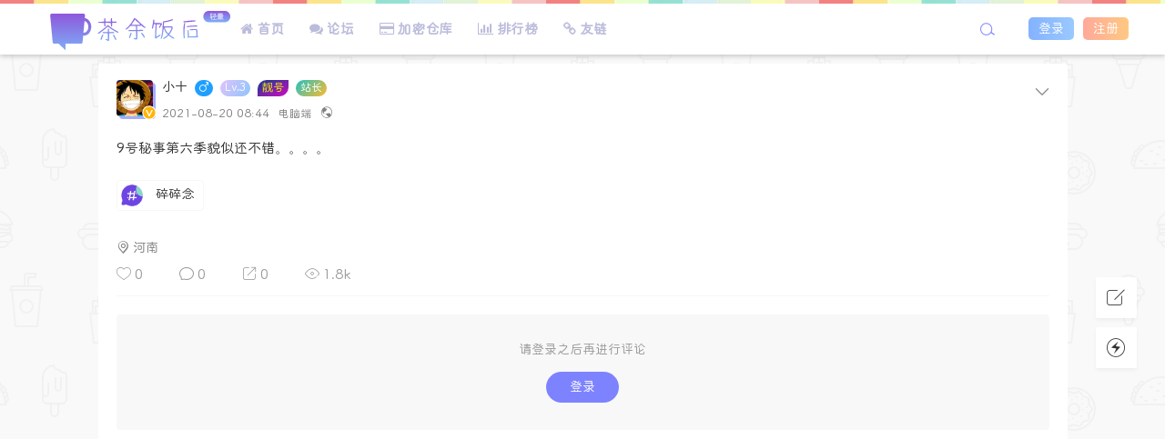

--- FILE ---
content_type: text/html; charset=UTF-8
request_url: https://q.chyfh.com/337.html
body_size: 9133
content:
<!DOCTYPE html>
<html lang="zh-Hans">
<head>
<link rel="shortcut icon" href="https://q.chyfh.com/wp-content/uploads/2019/07/q.chyfh_.png"/>
<meta http-equiv="Content-Type" content="text/html; charset=UTF-8">
<meta name="viewport" content="width=device-width">
<meta http-equiv="Pragma" content="no-cache">
<meta http-equiv="Cache-Control" content="no-cache">
<meta http-equiv="Expires" content="0">
<title>9号秘事第六季貌似还不错。。。。 - 茶余饭后</title>
<meta name="keywords" content="碎碎念" />
<meta name="description" content="9号秘事第六季貌似还不错。。。。" /><script type="text/javascript">var jinsom={"post_id":337,"post_url":"https:\/\/q.chyfh.com\/337.html","post_type":"words","wp_post_type":"post","post_reprint":"","is_bbs_post":0,"bbs_id":1,"site_name":"\u8336\u4f59\u996d\u540e","ajax_url":"https:\/\/q.chyfh.com\/wp-admin\/admin-ajax.php","admin_url":"https:\/\/q.chyfh.com\/wp-admin\/","home_url":"https:\/\/q.chyfh.com","member_url":"https:\/\/q.chyfh.com\/author\/0","permalink_structure":1,"member_url_permalink":"https:\/\/q.chyfh.com\/author\/0?","theme_url":"https:\/\/q.chyfh.com\/wp-content\/themes\/LightSNS","cdn_url":"https:\/\/q.chyfh.com\/wp-content\/themes\/LightSNS\/cdn","page_template":"","user_url":"https:\/\/q.chyfh.com\/author\/0","current_url":"https:\/\/q.chyfh.com\/337.html","permalink":"https:\/\/q.chyfh.com\/337.html","jinsom_ajax_url":"https:\/\/q.chyfh.com\/wp-content\/themes\/LightSNS\/module","mobile_ajax_url":"https:\/\/q.chyfh.com\/wp-content\/themes\/LightSNS\/mobile\/module","module_url":"https:\/\/q.chyfh.com\/wp-content\/themes\/LightSNS\/module","content_url":"https:\/\/q.chyfh.com\/wp-content","module_link":"https:\/\/q.chyfh.com\/wp-content\/module","user_id":0,"ip":"3.19.143.115","nickname":"<font class=\"user-0\"><\/font>","nickname_base":false,"nickname_link":"<a href=\"https:\/\/q.chyfh.com\/author\/0\" target=\"_blank\"><\/a>","current_user_name":false,"user_name":"<a href=\"https:\/\/q.chyfh.com\/author\/0\"><\/a>","user_on_off":1,"is_vip":0,"is_author":0,"is_single":1,"is_tag":0,"is_search":0,"is_page":0,"is_home":0,"is_category":0,"is_tax":0,"is_mobile":0,"is_login":0,"is_black":0,"app":"https:\/\/q.chyfh.com\/wp-content\/themes\/LightSNS\/mobile\/","api":"https:\/\/q.chyfh.com\/wp-content\/themes\/LightSNS\/api\/","loading":"<div class=\"jinsom-load\"><div class=\"jinsom-loading\"><i><\/i><i><\/i><i><\/i><\/div><\/div>","loading_post":"<div class=\"jinsom-load-post\"><div class=\"jinsom-loading-post\"><i><\/i><i><\/i><i><\/i><i><\/i><i><\/i><\/div><\/div>","loading_info":"<div class=\"jinsom-info-card-loading\"><img src=\"https:\/\/q.chyfh.com\/wp-admin\/\/images\/spinner.gif\"><p>\u8d44\u6599\u52a0\u8f7d\u4e2d...<\/p><\/div>","empty":"<div class=\"jinsom-empty-page\"><i class=\"jinsom-icon jinsom-kong\"><\/i><div class=\"title\"><p>\u6682\u6ca1\u6709\u6570\u636e<\/p><\/div><\/div>","verify":"","vip":"","vip_icon":"","lv":"<span class=\"jinsom-mark jinsom-lv\" title=\"\u7ecf\u9a8c\u503c\uff1a0\" style=\"background:linear-gradient(120deg, #e0c3fc 0%, #8ec5fc 100%);\">Lv.1<\/span>","exp":0,"honor":"","avatar":"<img loading=\"lazy\" src=\"https:\/\/q.chyfh.com\/wp-content\/uploads\/2019\/10\/8.png\" class=\"avatar avatar-0 avatar-normal opacity\" width=\"100\" height=\"100\" alt=\"\"\/>","avatar_url":"https:\/\/q.chyfh.com\/wp-content\/uploads\/2019\/10\/8.png","is_admin":0,"is_admin_x":0,"credit":false,"wechat_cash":0,"alipay_cash":0,"user_data":1,"user_verify":false,"credit_name":"\u91d1\u5e01","money_name":"\u4f59\u989d","extcredits_name":"\u6d3b\u8dc3\u5ea6","extcredits":0,"cash_ratio":"10000","cash_mini_number":"5","login_on_off":0,"phone_on_off":0,"email_on_off":1,"publish_is_phone":0,"publish_is_email":0,"is_phone":0,"is_miniprogram":0,"miniprogram_ios_stop_pay":1,"chat_group_novip_note_max":5,"is_email":0,"chat_group_join_text":"&lt;j onclick=&quot;jinsom_open_group_chat_join_buy()&quot;&gt;&lt;n&gt;&lt;\/n&gt;&lt;font&gt;\u6765\u4e86&lt;\/font&gt;&lt;\/j&gt;","bbs_name":"\u8bba\u575b","referral_link_name":"t","words_images_max":"12","machine_verify_appid":"","sns_home_load_type":"page","waterfull_margin":"20","sort":"normal","smile_url":"https:\/\/q.chyfh.com\/","smile_add":"[{\"name\":\"\\u9ed8\\u8ba4\",\"number\":\"98\",\"smile_url\":\"emotion\"}]","upload_video_type":"mp4,m3u8,flv,mov","upload_file_type":"jpg,png,gif,jpeg,webp,zip,mp3,mp4,wav,txt,doc,xls,pdf,pptx,ppt,docx,wps,xlsx,apk","upload_music_type":"mp3,wav","websocket":"","websocket_domain":"q.chyfh.com","websocket_port":"1234","websocket_wss":"","websocket_gift_on_off":"","websocket_chat_inputing":"","who":0};</script><script type="text/javascript">var hyth_novel={"novel_path":"novel","novel_link":"https:\/\/q.chyfh.com\/wp-content\/module\/public\/page\/Hyth_Novel","credit_name":"\u91d1\u5e01","credit":0,"credit_type":1};</script><meta name='robots' content='max-image-preview:large' />
	<style>img:is([sizes="auto" i], [sizes^="auto," i]) { contain-intrinsic-size: 3000px 1500px }</style>
	<link rel='stylesheet' id='ls-fbk-css' href='https://q.chyfh.com/wp-content/module/public/gadget/LS_FBK/css.css?ver=6.8.3' type='text/css' media='all' />
<style id='classic-theme-styles-inline-css' type='text/css'>
/*! This file is auto-generated */
.wp-block-button__link{color:#fff;background-color:#32373c;border-radius:9999px;box-shadow:none;text-decoration:none;padding:calc(.667em + 2px) calc(1.333em + 2px);font-size:1.125em}.wp-block-file__button{background:#32373c;color:#fff;text-decoration:none}
</style>
<link rel='stylesheet' id='iconfont-css' href='https://q.chyfh.com/wp-content/themes/LightSNS/cdn/assets/fonts/iconfont.css?ver=1.6.89' type='text/css' media='all' />
<link rel='stylesheet' id='iconfont_0-css' href='https://q.chyfh.com/wp-content/module/public/page/Hyth_Novel/assets/iconfont/iconfont.css?ver=1.6.89' type='text/css' media='all' />
<link rel='stylesheet' id='fancybox-css' href='https://q.chyfh.com/wp-content/themes/LightSNS/cdn/assets/css/jquery.fancybox.min.css?ver=1.6.89' type='text/css' media='all' />
<link rel='stylesheet' id='awesome-css' href='https://q.chyfh.com/wp-content/themes/LightSNS/cdn/assets/css/font-awesome.min.css?ver=1.6.89' type='text/css' media='all' />
<link rel='stylesheet' id='Swiper-css' href='https://q.chyfh.com/wp-content/themes/LightSNS/cdn/assets/css/swiper.min.css?ver=1.6.89' type='text/css' media='all' />
<link rel='stylesheet' id='layui-css' href='https://q.chyfh.com/wp-content/themes/LightSNS/cdn/extend/layui/css/layui.css?ver=1.6.89' type='text/css' media='all' />
<link rel='stylesheet' id='jinsom-css' href='https://q.chyfh.com/wp-content/themes/LightSNS/cdn/assets/css/jinsom.css?ver=1.6.89' type='text/css' media='all' />
<link rel='stylesheet' id='ueditor-Highlighter-css-css' href='https://q.chyfh.com/Extend/editor/pc/ueditor/third-party/SyntaxHighlighter/shCoreDefault.css?ver=1.6.89' type='text/css' media='all' />
<link rel='stylesheet' id='ls-dmhd-css' href='https://q.chyfh.com/wp-content/module/pc/widget/LS_DMHD/css.css?ver=1.3.1' type='text/css' media='all' />
<link rel='stylesheet' id='hyth-p-novel-css' href='https://q.chyfh.com/wp-content/module/public/page/Hyth_Novel/assets/css/hyth-novel-index.css?ver=1.3.3' type='text/css' media='all' />
<script type="text/javascript" src="https://q.chyfh.com/wp-content/themes/LightSNS/cdn/assets/js/xgplayer.js?ver=1.6.89" id="xgplayer-js"></script>
<script type="text/javascript" src="https://q.chyfh.com/wp-content/themes/LightSNS/cdn/assets/js/xgplayer-hls.js?ver=1.6.89" id="xgplayer-hls-js"></script>
<script type="text/javascript" src="https://q.chyfh.com/wp-content/themes/LightSNS/cdn/assets/js/xgplayer-flv.js?ver=1.6.89" id="xgplayer-flv-js"></script>
<script type="text/javascript" src="https://q.chyfh.com/wp-content/themes/LightSNS/cdn/assets/js/jquery.min.js?ver=1.6.89" id="jquery-js"></script>
<script type="text/javascript" src="https://q.chyfh.com/wp-content/themes/LightSNS/cdn/assets/js/jquery.qrcode.min.js?ver=1.6.89" id="qrcode-js"></script>
<script type="text/javascript" src="https://q.chyfh.com/wp-content/themes/LightSNS/cdn/assets/js/masonry.min.js?ver=1.6.89" id="masonry-min-js"></script>
<script type="text/javascript" src="https://q.chyfh.com/wp-content/themes/LightSNS/cdn/assets/js/imagesloaded.min.js?ver=1.6.89" id="masonry-imagesloaded-js"></script>
<script type="text/javascript" src="https://q.chyfh.com/wp-content/themes/LightSNS/cdn/assets/js/jquery.fancybox.min.js?ver=1.6.89" id="fancybox-js"></script>
<script type="text/javascript" src="https://q.chyfh.com/wp-content/themes/LightSNS/cdn/assets/js/player.js?ver=1.6.89" id="music-player-js"></script>
<script type="text/javascript" src="https://q.chyfh.com/wp-content/themes/LightSNS/cdn/extend/layui/layui.js?ver=1.6.89" id="layui-js"></script>
<script type="text/javascript" src="https://q.chyfh.com/wp-content/themes/LightSNS/cdn/assets/js/login.js?ver=1.6.89" id="login-js"></script>
<script type="text/javascript" src="https://q.chyfh.com/wp-content/themes/LightSNS/cdn/assets/js/comment.js?ver=1.6.89" id="comment-js"></script>
<script type="text/javascript" src="https://q.chyfh.com/wp-content/themes/LightSNS/cdn/assets/js/delete.js?ver=1.6.89" id="delete-js"></script>
<script type="text/javascript" src="https://q.chyfh.com/wp-content/themes/LightSNS/cdn/assets/js/chat.js?ver=1.6.89" id="chat-js"></script>
<script type="text/javascript" src="https://q.chyfh.com/wp-content/themes/LightSNS/cdn/assets/js/publish.js?ver=1.6.89" id="publish-js"></script>
<script type="text/javascript" src="https://q.chyfh.com/wp-content/themes/LightSNS/cdn/assets/js/editor.js?ver=1.6.89" id="editor1-js"></script>
<script type="text/javascript" src="https://q.chyfh.com/wp-content/themes/LightSNS/cdn/assets/js/post.js?ver=1.6.89" id="post-js"></script>
<script type="text/javascript" src="https://q.chyfh.com/wp-content/themes/LightSNS/cdn/assets/js/jinsom.js?ver=1.6.89" id="jinsom-js"></script>
<script type="text/javascript" src="https://q.chyfh.com/Extend/editor/pc/ueditor/ueditor.config.js?ver=1.6.89" id="ueditor-a-js-js"></script>
<script type="text/javascript" src="https://q.chyfh.com/Extend/editor/pc/ueditor/ueditor.all.min.js?ver=1.6.89" id="ueditor-b-js-js"></script>
<script type="text/javascript" src="https://q.chyfh.com/Extend/editor/pc/ueditor/third-party/SyntaxHighlighter/shCore.js?ver=1.6.89" id="ueditor-Highlighter-js-js"></script>
<script type="text/javascript" src="https://q.chyfh.com/wp-content/module/public/page/Hyth_Novel/assets/js/hyth-novel.js?ver=1.3.3" id="hyth-p-novel-js"></script>
<style type="text/css">.hyth-signature {margin: 10px 0px 10px;font-size: 12px;color: #666;padding-top: 20px;background: url(/wp-content/module/public/gadget/Hyth_Signature/sigline.gif) no-repeat 0 0;}</style>
<style type="text/css">
.jinsom-slider .swiper-slide{border-radius:var(--jinsom-border-radius);}.jinsom-slider{margin-bottom: 10px;}.jinsom-slider{width: 100% !important;}.jinsom-slider{height: 100px;}
/* 夜间模式 */
.theme-dark {
	--head-normal-color: ;
	--head-hover-color: ;
	--head-menu-two-normal: ;
	--head-menu-one-normal: ;
	--head-background: #202223;
	--head-search-color: ;
	--head-notice-color: ;
	--head-publish-color: ;
	--head-username-color: ;
}

/* 日间模式 */
.theme-light {
	--head-normal-color: #7d83ff;
	--head-hover-color: #fff;
	--head-menu-two-normal: #999999;
	--head-menu-one-normal: #bbbcdb;
	--head-background: #ffffff;
	--head-search-color: #7d83ff;
	--head-notice-color: #7d83ff;
	--head-publish-color: #7d83ff;
	--head-username-color: #bfbfbf;
}

/*全站宽度*/
:root{
	--jinsom-width:1065px;
	--jinsom-color:#7d83ff;
	--jinsom-border-radius:4px;
}


/*折叠高度*/
.jinsom-post-content.hidden{max-height: 300px;}


body{background-image:url(https://q.chyfh.com/bg-w.svg);background-repeat:;background-attachment:fixed ;background-position:center center;background-color:#f9f9f9;background-size:;}.jinsom-header{background-image:url();background-repeat:repeat-x;background-attachment:scroll;background-position:center center;background-color:var(--head-background);background-size:;}
/*一级菜单导航*/
.jinsom-menu ul li a {font-size: 15px;color:var(--head-menu-one-normal);}
.jinsom-menu ul li.current-menu-item a {color: #7d83ff;}
.jinsom-menu ul li.menu-item a:hover {color: #7d83ff;}

/*右上角按钮颜色*/
.jinsom-header-right .search i {color: var(--head-search-color);}
.jinsom-header-right .jinsom-notice i {color: var(--head-notice-color);}
.jinsom-header-right .publish {color: var(--head-publish-color);}


.jinsom-header-menu-avatar>p{color:var(--head-username-color);}.jinsom-header-right .login{color:#ffffff;background:linear-gradient(120deg, #84b2ff 0%, #9ac9ff 100%);}.jinsom-header-right .reg{color:#ffffff;background:linear-gradient(120deg, #ffa99b 0%, #ffc981 100%);}.jinsom-menu ul li.menu-item-has-children ul li a,.jinsom-menu>ul>li.menu-item-has-children>ul>li:hover>ul>li>a{color:var(--head-menu-two-normal);font-size:14px}.jinsom-menu ul li ul li:hover{background-color:#ffffff;}.jinsom-menu ul li.menu-item ul li a:hover, .jinsom-menu>ul>li.menu-item-has-children>ul>li:hover a, .jinsom-menu>ul>li.menu-item-has-children>ul>li:hover>ul>li:hover>a{color:#000000;}.jinsom-menu ul li.menu-item-has-children ul li.current-menu-item a,.jinsom-menu ul li.menu-item-has-children ul li ul li.current-menu-item a {color:#000;}.jinsom-header-menu-avatar>ul li a{color:var(--head-normal-color);}.jinsom-header-menu-avatar>ul li:hover a{color:var(--head-hover-color);background-color:#bbbcdb;}

/* 头部 */
.jinsom-header:before {
    content: '';
    display: block;
    height: 4px;
    background: url(https://q.chyfh.com/wp-content/uploads/2019/07/5cee75fe202f3.jpg);
}
.jinsom-header {
    height: 60px;
}
.jinsom-header-content {
    margin-top: 3px;
}
.jinsom-menu-fixed {
    padding-top: 60px;
}
.jinsom-header-content .logo a {
    width: 220px;
    height: 50px;
}
.jinsom-header-content .logo .logo-bg{
    width: 220px;
}
.jinsom-menu ul li a {
    font-weight: 600;
}

/* 边栏 - 登陆小工具 */
.jinsom-sidebar-login-btn, .jinsom-header-right .login {
    border-radius: 5px;
    background: -webkit-linear-gradient(left, #84b2ff, #9ac9ff);
    background: -moz-linear-gradient(left, #84b2ff, #9ac9ff);
    background: -o-linear-gradient(left, #84b2ff, #9ac9ff);
}
.jinsom-sidebar-reg-btn, .jinsom-header-right .reg {
    border-radius: 5px;
    background: -webkit-linear-gradient(left, #ffa99b, #ffc981);
    background: -moz-linear-gradient(left, #ffa99b, #ffc981);
    background: -o-linear-gradient(left, #ffa99b, #ffc981);
}
.jinsom-sidebar-user-info-sign-btn.had {
    color: var(--jinsom-color);
}
.jinsom-sidebar-user-info-sign-btn.had span {
    border: 1px solid var(--jinsom-color);
    color: var(--jinsom-color);
    background-color: #dee3fe;
}

.jinsom-sidebar-box h3, .jinsom-show-bbs-box-header .name {
    border-left: 3px solid #7d83ff;
}

.jinsom-notice-title li.on:nth-child(2) i
{
    color: #7d83ff;
}

.layui-form-select dl dd.layui-this, .layui-form-select dl dd.layui-this {
    background-color: #a7caff;
}
.jinsom-show-bbs-box-content li:hover {
    border: 1px solid #7d83ff;
}
.jinsom-show-bbs-box-content li:hover .bottom a, .jinsom-show-bbs-content .left .layui-carousel-ind li.layui-this {
    background-color: #7d83ff;
}
/*话题页关注按钮颜色*/
.jinsom-topic-list li .follow {
    background-color: #7d83ff;
    border: 1px solid #7d83ff;
}
/*论坛页关注后按钮颜色*/
.jinsom-bbs-header-info-btn .follow.had {
    background: linear-gradient(to left, #f19898, #ef629f);
    color: #ffffff !important;
}
/*子论坛文章数气泡颜色*/
.jinsom-bbs-cat-list li .right .name span {
    background: linear-gradient(to left, #f19898, #ef629f);
}
.jinsom-sidebar-user-info-sign-btn {
    background-color: #90BCFF;
}

/*登录可见颜色*/
.jinsom-bbs-post-type-login {background-image: linear-gradient(to top, #fbc4c4 0%, #aeb1e8 100%);}
/*回复可见*/
.jinsom-bbs-post-type-comment {background: linear-gradient(to left, #f19898, #ef629f);}
/*付费可见*/
.jinsom-bbs-post-type-pay {background-image: linear-gradient(to top, #5bd4e0 0%, #a5b9f5 100%);}

/*首页置顶背景色*/
.jinsom-top {
background-image: linear-gradient(to top, #88d3ce 0%, #6e45e2 100%);
}
/*首页推荐背景色*/
.jinsom-commend-icon {
    background-image: linear-gradient(to top, #ffb199 0%, #ff0844 100%);
}

/*论坛置顶*/
.jinsom-bbs-post-type-up {
   background-image: linear-gradient(to top, #88d3ce 0%, #6e45e2 100%);
}
/*论坛推荐加精背景色*/
.jinsom-bbs-post-type-nice {
   background-image: linear-gradient(to top, #ffb199 0%, #ff0844 100%);
}
/*隐藏小工具其他分享按钮*/
.jinsom-sidebar-share .social {display: none;}

/*侧边栏已关注按钮颜色*/
.jinsom-sidebar-follow-btn.has {
    background: linear-gradient(to left, #f19898, #ef629f);
}
/*修改帖子回复框颜色*/
.jinsom-post-comments{border: 1px solid #7d83ff;}
/* 修改帖子内页标题加粗 */
.jinsom-bbs-single-title h1 {font-weight: bold;}
/* 修改查看全文按钮样式 */
.jinsom-post-read-more {
    width: 60px;
    text-align: center;
    padding: 5px;
    border: 1px solid #7d83ff;
    color: #7d83ff;
    border-radius: 20px;
    margin: 10px auto;
    font-size: 13px;
}

/*头衔颜色*/

.jinsom-member-menu li.on:after {
    border-bottom: 2px solid #7d83ff;
}
/*文章内页论坛关注按钮颜色*/
.jinsom-bbs-single-header-info .follow.had {
    background: linear-gradient(to left, #f19898, #ef629f);
}


.jinsom-post-music-download {
    background-color: #7d83ff;
border-radius: 5em;
}
/*个人主页关注按钮颜色*/
.jinsom-member-follow-info .follow.has{
   background: linear-gradient(to left, #f19898, #ef629f);
}
/*个人主页未关注按钮颜色*/
.jinsom-member-follow-info .follow.no {
    background-color: #e46157;
}
.jinsom-member-left-visitor h3,.jinsom-member-left-profile h3,.jinsom-member-left-bg-music h3 {
    border-left: 3px solid #7d83ff;
}
.jinsom-member-menu li:hover {
    color: #90bcff;
}
/*侧边栏按钮颜色*/
.jinsom-right-bar li:hover {
    color: #7d83ff;
}
/*页脚颜色*/
.jinsom-footer-top>li>.title {
    color: #7d83ff;
}
.jinsom-footer-top>li>ul>li>a:hover {
    color: #7d83ff;
}


/*登录访问页面的登录按钮颜色*/
.jinsom-login-page-form .btn {
     background-image: linear-gradient(120deg, #e0c3fc 0%, #8ec5fc 100%);
  border-radius: 20px;
}
/*登录访问页面背景透明度*/
.jinsom-login-page-form {
    background-color: rgba(255, 255, 255, 0.63);
}

.jinsom-bbs-list-1 .right h1 a span {
    background: #f1849b;
}

.jinsom-bbs-list-1 .right h1 a span i {
    border-left: 4px solid #f1849b;
}


/*首页头像*/
.jinsom-post-user-info-avatar img.avatar {
    height: 40px;
    width: 40px;
    vertical-align: middle;
    border-radius: 10%;
    border: none;
    box-shadow: 3px 3px 0px rgba(141, 149, 255, 0.78);
}
/*首页头像 认证图标对齐*/
.jinsom-verify {
    bottom: -5px;
    right: -5px;
}

.jinsom-post-like-list .jinsom-verify{
  bottom:-2px;
  right:-2px;
}

/*加载更多*/
.jinsom-more-posts {
   background-image: linear-gradient(120deg, #e0c3fc 0%, #8ec5fc 100%);
    color: #fff;
    width: 100%;
  border-radius: 50px;
}
/*导航栏底部加阴影效果*/
.jinsom-header {box-shadow: 0 2px 5px rgba(131, 131, 131, 0.42);}

.jinsom-show-bbs-box-content li .left img{border-radius:10%}

.jinsom-bbs-box-header .left li.on, .jinsom-bbs-box-header .left li:hover{background:linear-gradient(90deg,#90b8ff,#816bff);}

.jinsom-bbs-box-header .left li.on:after, .jinsom-bbs-box-header .left li:hover:after{border-top:6px solid #8991ff;}

.jinsom-comments-btn{background:#7d83ff}

.jinsom-case-menu li.on:after, .jinsom-case-menu li:hover:after{border-top:6px solid #7d83ff}



/*首页文章菜单颜色*/
.jinsom-index-menu li.on, .jinsom-index-menu li:hover {
    /*background: linear-gradient(to left, #f19898, #ef629f);
    background: linear-gradient(to left, #8E54E9, #4776E6);
  */
    background: linear-gradient(0deg,#90b8ff,#816bff);
}

.layui-tab-brief>.layui-tab-more li.layui-this:after, .layui-tab-brief>.layui-tab-title .layui-this:after{border-bottom:2px solid var(--jinsom-color)}
.layui-form-checked[lay-skin=primary] i{border-color:var(--jinsom-color);background-color:var(--jinsom-color)}
.layui-form-checked i, .layui-form-checked:hover i{color:var(--jinsom-color)}
.layui-form-checkbox[lay-skin=primary]:hover i{border-color:var(--jinsom-color)}
.layui-form-onswitch{border-color:var(--jinsom-color);background-color:var(--jinsom-color)}
.jinsom-publish-words-bar span.comment .ok, .jinsom-single-edior-footer-bar span.comment .ok{color:var(--jinsom-color)}
.jinsom-sidebar-user-info .sign.had{color:var(--jinsom-color);}

/*字体样式*/
@font-face {
    font-family:'my';
    src: url('https://q.chyfh.com/my.TTF');
  font-weight: normal;
  font-style: normal;
}

*:not([class*="icon"]):not(i) {
font-family: "my" ,"Heiti SC","WenQuanYi Micro Hei",sans-serif !important;
}
.jinsom-index-menu li {
        font-weight: 600;
}

/*毛玻璃特效*/
.layui-layer-shade {
    -webkit-backdrop-filter: blur(10px);
    backdrop-filter: blur(10px);
    opacity: 1!important;
    pointer-events: auto;
    background: rgba(120, 129, 147, .22);
    -webkit-transition: opacity .3s;
    transition: opacity .3s;
    -webkit-backface-visibility: hidden -webkit-transition-duration: .3s;
    background-color: #f5f5f500!important;
}

/* 快捷发布框弧度 */ 
.ls-fbk-b>textarea,.ls-fbk-aa input {
    border-radius: var(--jinsom-border-radius);
}

/* 快捷发布框未登录时 登录注册按钮颜色 */
.ls-fbk-xa li.login {
    background:-webkit-linear-gradient(left, #84b2ff, #9ac9ff);
}
.ls-fbk-xa li.reg {
    background:-webkit-linear-gradient(left, #ffa99b, #ffc981);
}


/* 关注按钮样式 */
.jinsom-sidebar-user-list .follow>span{
    background-color: #fff;
    color: var(--jinsom-color);
    border: 1px solid var(--jinsom-color);
}
.jinsom-sidebar-user-list .follow>span.had{
    background-color: #fff;
    color: #bbb;
    border: 1px solid #ccc;
}

/* 签到按钮样式 */
.jinsom-sidebar-user-info .sign{
    background:var(--jinsom-color);
}

 .jinsom-sidebar-user-info .sign.had a{
   color: var(--jinsom-color);
}

.jinsom-sidebar-user-info .sign.had m{
  color: var(--jinsom-color);
  background: #fff;
  border:1px solid var(--jinsom-color);
}
</style><script defer src="https://tongji.xiaoten.com/random-string.js" data-website-id="051b2ad4-5dc8-450a-8468-518de9401c7f"></script></head>
<body type="" class="wp-singular post-template-default single single-post postid-337 single-format-standard wp-theme-LightSNS theme-light">
<link id="jinsom-bg-style" rel="stylesheet" type="text/css" href="">


<link id="jinsom-layout-style" rel="stylesheet" type="text/css" href="https://q.chyfh.com/wp-content/themes/LightSNS/assets/style/layout-double.css">
<link id="jinsom-space-style" rel="stylesheet" type="text/css" href="https://q.chyfh.com/wp-content/themes/LightSNS/assets/style/bbs-post-space-on.css">
<link id="jinsom-sidebar-style" rel="stylesheet" type="text/css" href="https://q.chyfh.com/wp-content/themes/LightSNS/assets/style/sidebar-style-right.css">
<!-- 菜单 -->

<div class="jinsom-header">
<div class="jinsom-header-content clear">
<div class="logo">
<a href="/" style="background-image: url(https://q.chyfh.com/logo.svg);" class="logo-bg light">茶余饭后</a>
<a href="/"  class="logo-bg dark">茶余饭后</a>
</div>
<div class="jinsom-menu"><ul id="menu-menu-1" class="clear"><li id="menu-item-8" class="menu-item menu-item-type-custom menu-item-object-custom menu-item-home menu-item-8"><a href="https://q.chyfh.com/"><i class="fa fa-home"></i> 首页</a></li>
<li id="menu-item-10" class="menu-item menu-item-type-post_type menu-item-object-page menu-item-10"><a href="https://q.chyfh.com/bbs"><i class="fa fa-comments"></i> 论坛</a></li>
<li id="menu-item-20" class="menu-item menu-item-type-taxonomy menu-item-object-category menu-item-20"><a href="https://q.chyfh.com/category/passwd"><i class="fa fa-credit-card"></i> 加密仓库</a></li>
<li id="menu-item-22" class="menu-item menu-item-type-post_type menu-item-object-page menu-item-22"><a href="https://q.chyfh.com/rank"><i class="fa fa-bar-chart"></i> 排行榜</a></li>
<li id="menu-item-24" class="menu-item menu-item-type-post_type menu-item-object-page menu-item-24"><a href="https://q.chyfh.com/links"><i class="fa fa-link"></i> 友链</a></li>
</ul></div> 

<div class="jinsom-header-right">
<li class="search"><i class="jinsom-icon jinsom-sousuo1"></i></li><li class="login opacity" onclick="jinsom_pop_login_style();">登录</li><li class="reg opacity" onclick='jinsom_login_form("邀请码注册","reg-invite",400)'>注册</li>
</div>
</div>
</div><!-- jinsom-header -->
<div class="jinsom-menu-fixed"></div>


<script type="text/javascript">
$('.jinsom-menu-fixed').css('padding-top',$('.jinsom-header').height());
</script><div class="jinsom-main-content words single clear">
<div class="jinsom-content-left full">


<div  class="jinsom-posts-list words power-0" data="337" id="jinsom-post-337">

<div class="jinsom-post-user-info">
<div class="jinsom-post-user-info-avatar" user-data="2">
<a href="https://q.chyfh.com/author/2" style="display: inline-block;" target="_blank">
<img loading="lazy" src="https://q.chyfh.com/user_files/2/avatar/avatar_1577935137.gif" class="avatar avatar-2 avatar-normal opacity" width="40" height="40" alt="小十"/><i class="jinsom-verify jinsom-verify-a" title="个人认证"></i></a>
<div class="jinsom-user-info-card"></div>
</div>

<div class="jinsom-post-user-info-name">
<a href="https://q.chyfh.com/author/2" target="_blank">小十</a><span class="jinsom-mark jinsom-boy"><i class="fa fa-mars"></i></span><span class="jinsom-mark jinsom-lv" title="经验值：1838" style="background:linear-gradient(120deg, #e0c3fc 0%, #8ec5fc 100%);">Lv.3</span><span class="jinsom-mark jinsom-liang" title="靓号：888">靓号</span><span id="jinsom-honor-2" title="头衔称号" class="jinsom-mark jinsom-honor jinsom-honor-站长" style="background:linear-gradient(-225deg, #22c1c3 0%, #fdbb2d 100%);">站长</span></div>

<div class="jinsom-post-user-info-time" title="2021-08-20 08:44:10">
2021-08-20 08:44<span class="from">电脑端</span><i class="jinsom-icon jinsom-gongkai1" title="公开内容"></i></div>
</div><!-- 作者信息 -->





<div class="jinsom-post-setting">
<i class="jinsom-icon jinsom-xiangxia2"></i>
<div  class="jinsom-post-setting-box">
<li onclick="jinsom_post_link(this);" data="https://q.chyfh.com/author/2">查看作者</li>
</div>
</div>

<div class="jinsom-post-content">
<p>9号秘事第六季貌似还不错。。。。</p>
</div>



<!-- 话题 -->
<div class="jinsom-single-topic-list clear">
<a href="https://q.chyfh.com/tag/%e7%a2%8e%e7%a2%8e%e5%bf%b5" title="碎碎念" class="opacity"><img loading="lazy" src="https://q.chyfh.com/wp-content/uploads/2019/07/topic.png" class="avatar opacity" alt="碎碎念"><span>碎碎念</span></a></div>


<div class="jinsom-post-city"><i class="jinsom-icon jinsom-xiazai19"></i> 河南</div>


<div class="jinsom-post-bar">

<li class="jinsom-no-like" onclick='jinsom_like_posts(337,this);'>
<i class="jinsom-icon jinsom-xihuan2"></i> <span>0</span>
</li>

<li class="comments" onclick="jinsom_comment_toggle(this)"><i class="jinsom-icon jinsom-pinglun2"></i> <span>0</span></li>

<li onclick='jinsom_reprint_form(337);' class="reprint">
<i class="jinsom-icon jinsom-zhuanzai"></i> <span>0</span>
</li>



<li class="views"><a href="https://q.chyfh.com/337.html" target="_blank"><i class="jinsom-icon jinsom-liulan1"></i> <span>1.8k</span></a></li>




</div>

<div class="jinsom-post-like clear"><div class="jinsom-post-like-list"></div></div><div class="jinsom-comment-form">
<div class="jinsom-bbs-no-power" style="padding:0;margin-bottom:20px;">
<div class="tips"><p>请登录之后再进行评论</p><div class="btn opacity" onclick="jinsom_pop_login_style()">登录</div></div>
</div>
 <div class="jinsom-post-comment-list">
</div>

</div>
</div>
</div>
</div>
<div class="jinsom-right-bar"><li class="publish" onclick="jinsom_publish_type_form();"><span class="title">发布内容</span><i class='jinsom-icon jinsom-fabu7'></i></li><li class="now" onclick='jinsom_open_now()'><span class="title">实时动态</span><i class='jinsom-icon jinsom-shandianpeisong'></i></li><li class="totop" style="display:none;"><span class="title">返回顶部</span><i class='jinsom-icon jinsom-hebingxingzhuang'></i></li></div>

<!-- 偏好设置 -->
<div class="jinsom-preference-setting">
<div class="jinsom-preference-header">
<div class="jinsom-preference-content clear">

<span class="toggle single-column">
单栏布局<i class="fa fa-toggle-off"></i></span>


<span class="toggle sidebar-style">
侧栏位置：<n>左</n></span>

<span class="close" onclick="jinsom_preference_setting()"><i class="jinsom-icon jinsom-guanbi"></i></span>
</div>
 </div>
<div class="jinsom-preference-list clear"></div>
</div>


<!-- 底部 -->
<div class="jinsom-footer" style="background-color: transparent">
<div class="jinsom-footer-bottom">© 2021 茶余饭后 豫ICP备19014473号-1</div></div>




<!-- 弹窗搜索 -->
<div class="jinsom-pop-search v">
<i class="jinsom-icon close jinsom-guanbi"></i>
<div class="jinsom-pop-search-container">

<div class="jinsom-pop-search-content">
<input type="text" placeholder="搜索你感兴趣的内容">
<span class="opacity jinsom-sousuo1 jinsom-icon"></span>
</div>




<div class="jinsom-pop-search-hot">
<p><i class="jinsom-icon jinsom-huo" style="color: #ffad2f;font-size: 18px;margin-right: 2px;"></i>热搜词</p> 
<div class="jinsom-pop-search-hot-list">
<a href="/?s=破解">破解</a><a href="/?s=C4D">C4D</a><a href="/?s=壁纸">壁纸</a></div>
</div>

<div class="jinsom-pop-search-bbs">
<div class="title"><i class="jinsom-icon jinsom-xiaoxi" style="color: #4CAF50;font-size: 16px;margin-right: 6px;"></i>热门论坛</div>
<div class="list clear">
<li><a href="https://q.chyfh.com/category/square" target="_blank"><img loading="lazy" src="https://q.chyfh.com/setting/1/setting_1562997293.png" class="avatar opacity" alt="中心广场"><p>中心广场</p></a></li><li><a href="https://q.chyfh.com/category/video" target="_blank"><img loading="lazy" src="https://q.chyfh.com/setting/1/setting_1562997327.png" class="avatar opacity" alt="视频"><p>视频</p></a></li><li><a href="https://q.chyfh.com/category/pic" target="_blank"><img loading="lazy" src="https://q.chyfh.com/setting/1/setting_1562997337.png" class="avatar opacity" alt="图库"><p>图库</p></a></li><li><a href="https://q.chyfh.com/category/game" target="_blank"><img loading="lazy" src="https://q.chyfh.com/setting/1/setting_1562997345.png" class="avatar opacity" alt="游戏"><p>游戏</p></a></li></div>
</div>

<div class="jinsom-pop-search-topic">
<div class="title"><i class="jinsom-icon jinsom-huati" style="color: #ff927a;font-size: 16px;margin-right: 6px;"></i>热门话题</div>
<div class="list clear">

<li>
<a href="https://q.chyfh.com/tag/%e7%a2%8e%e7%a2%8e%e5%bf%b5"  target="_blank">
<div class="shadow"></div>
<img src="https://q.chyfh.com/wp-content/uploads/2021/07/87291219_1626945306.jpg">
<p>#碎碎念#</p>
</a>
</li>
<li>
<a href="https://q.chyfh.com/tag/%e5%ae%98%e6%96%b9"  target="_blank">
<div class="shadow"></div>
<img src="https://q.chyfh.com/wp-content/uploads/2021/07/87291219_1626945306.jpg">
<p>#官方#</p>
</a>
</li></div>
</div>


</div> 
</div> 

<script type="text/javascript">
class NoWebSocket{
send(){}
}
ws=new NoWebSocket();
</script>

<script type="speculationrules">
{"prefetch":[{"source":"document","where":{"and":[{"href_matches":"\/*"},{"not":{"href_matches":["\/wp-*.php","\/wp-admin\/*","\/wp-content\/uploads\/*","\/wp-content\/*","\/wp-content\/plugins\/*","\/wp-content\/themes\/LightSNS\/*","\/*\\?(.+)"]}},{"not":{"selector_matches":"a[rel~=\"nofollow\"]"}},{"not":{"selector_matches":".no-prefetch, .no-prefetch a"}}]},"eagerness":"conservative"}]}
</script>
<link rel='stylesheet' id='mobile_left_bar_a-css' href='https://q.chyfh.com/wp-content/module/mobile/left_sidebar/style.css?ver=1' type='text/css' media='all' />
<script type="text/javascript" src="https://q.chyfh.com/wp-content/module/public/gadget/LS_FBK/js.js?ver=8.9" id="ls-fbk-js"></script>
<script type="text/javascript" src="https://q.chyfh.com/wp-content/themes/LightSNS/cdn/assets/js/ajaxSubmit.js?ver=1.6.89" id="ajaxSubmit-js"></script>
<script type="text/javascript" src="https://q.chyfh.com/wp-includes/js/clipboard.min.js?ver=2.0.11" id="clipboard-js"></script>
<script type="text/javascript" src="https://q.chyfh.com/wp-content/themes/LightSNS/cdn/assets/js/swiper.min.js?ver=1.6.89" id="swiper-js"></script>
<script type="text/javascript" src="https://q.chyfh.com/wp-content/themes/LightSNS/cdn/assets/js/SidebarFixed.js?ver=1.6.89" id="SidebarFixed-js"></script>
<script type="text/javascript" src="https://q.chyfh.com/wp-content/themes/LightSNS/cdn/assets/js/base.js?ver=1.6.89" id="base-js"></script>
<script type="text/javascript" src="https://q.chyfh.com/wp-content/themes/LightSNS/cdn/assets/js/upload.js?ver=1.6.89" id="upload-js"></script>
<script type="text/javascript" src="https://q.chyfh.com/wp-content/module/pc/widget/LS_DMHD/js.js?ver=1.3.1" id="ls-dmhd-js"></script>
<script type="text/javascript" src="https://q.chyfh.com/wp-content/module/public/page/jinsom-lucky-grid/lucky-canvas.js?ver=1" id="lucky-canvas-js"></script>
<script>
SyntaxHighlighter.all();//代码高亮
</script>
<!-- 自定义js文件 -->






<div class="jinsom-bottom"></div>


<div class="jinsom-now">
<div class="refresh" title="刷新" onclick="jinsom_refresh_now()"><i class="jinsom-icon jinsom-shuaxin"></i></div>
<div class="close" title="关闭" onclick="jinsom_close_now()"><i class="jinsom-icon jinsom-bangzhujinru"></i></div>
<div class="jinsom-now-content" page="2">
</div>
</div>


<audio id="jinsom-im-music" style="display: none;"><source src="https://q.chyfh.com/wp-content/uploads/2019/12/notify.mp3"></audio>
<audio id="jinsom-reload-music" style="display: none;"><source src=""></audio>
<audio id="jinsom-like-up-music" style="display: none;"><source src=""></audio>
<audio id="jinsom-sign-music" style="display: none;"><source src=""></audio>
<audio id="jinsom-follow-music" style="display: none;"><source src=""></audio>

<div style="display: none;">
<script>var _hmt = _hmt || [];(function() {var hm = document.createElement("script");hm.src = "https://hm.baidu.com/hm.js?8536357e0c4d56b5cb2ee080ff2983e8";var s = document.getElementsByTagName("script")[0]; s.parentNode.insertBefore(hm, s);})();
</script>
</div>
<!-- 58查询-0.073秒 -->
</body>
</html>

--- FILE ---
content_type: text/css
request_url: https://q.chyfh.com/wp-content/themes/LightSNS/cdn/assets/css/jinsom.css?ver=1.6.89
body_size: 58403
content:
@charset "utf-8"; 
/* 夜间模式 */
.theme-dark {
    --body-bg-color: #292a2d;
    --main-bg-color: #323335;
    --local-bg-color: #242426;
    --font-color: #cacccd;
    --other-color: #f8fafc;
    --white-color: #323335;
    --menu-font-color:#e8eaec;
    --font-hover-color: #e8eaec;
    --border-color: rgba(114, 114, 114, 0.4);
    --member-bg: rgba(0, 0, 0, 0.9);
    --current-comment-bg:#2b2a2a;
    --ddd:#444;
    --eee:#4d4d4d;
}

/* 日间模式 */
.theme-light {
    --body-bg-color: #e8e8e8;
    --main-bg-color: #fff;
    --local-bg-color: #F8F8F9;
    --font-color: #333;
    --other-color: #666;
    --white-color: #fff;
    --menu-font-color: #565656;
    --font-hover-color: #777;
    --border-color: #f7f7f7;
    --member-bg: rgba(255, 255, 255, 0.9);
    --current-comment-bg: #fff9f9;
    --ddd: #ddd;
    --eee: #eee;
}
:root {
    --jinsom-width: 1100px;
    --jinsom-color: #5fb878;
    --jinsom-border-radius: 4px;
}

*:focus{
    outline: none;
}
body{
    overflow-x:hidden !important; 
    background-color: var(--body-bg-color);
    color: var(--font-color);
    font-family: "微软雅黑";
}
textarea {
    resize: none;
}
.opacity:hover{
    opacity: 0.8;
}
.clear:after{
    display: block;
    content: '';
    clear: both;
}
.hide {
    display: none;
}
.avatar {
    background-color: var(--border-color);
    border: 1px solid var(--border-color);
    object-fit: cover;
}
.jinsom-icon {
    font-size: 16px;
}
iconpark-icon {
    font-size: 16px;
}
.jinsom-header-right .publish iconpark-icon{
    margin-top: 17px;
}
iframe.wp-embedded-content {
    width: 100%;
    max-width: 100% !important;
}
pre {
    background: #eee;
    font-size: 15px;
    font-size: 0.9375rem;
    line-height: 1.6;
    margin-bottom: 1.6em;
    max-width: 100%;
    overflow: auto;
    padding: 1.6em;
    z-index: 19946360
}
li {
    list-style: none;
}
a {
    color: var(--font-color);
    text-decoration: none;
}
a:hover {
    color: var(--font-hover-color);
}
h2, h3, h4 {
    font-weight: bold;
}

@media screen and (max-width: 600px) {
body{
    width: 1300px !important;
}
}

/*表格*/
table {
    margin-bottom: 10px;
    border-collapse: collapse !important;
    display: table;
    width: 100% !important;
}
td, th {
    padding: 5px 10px;
    border: 1px solid #DDD;
}

/*全站滚动条*/
::-webkit-scrollbar {
    width: 10px;
    height: 6px;
}

::-webkit-scrollbar-track-piece {
    background-color: #EDEDEF;
}

::-webkit-scrollbar-thumb:vertical {
    height: 5px;
    background-color: #777;
}

::-webkit-scrollbar-thumb:horizontal {
    width: 0px;
    background-color: #CCCCCC;
}

/*下拉菜单滚动条*/
.layui-anim-upbit::-webkit-scrollbar {
    width: 5px;
    background-color: var(--white-color);
}
.layui-anim-upbit::-webkit-scrollbar-thumb {
    border-radius: 10px;
    background-color: #b3b3b3;
}

/*弹窗层滚动条*/
.layui-layer-content::-webkit-scrollbar {
    width: 5px;
    background-color: var(--white-color);
}
.layui-layer-content::-webkit-scrollbar-thumb {
    border-radius: 10px;
    background-color: #b3b3b3;
}

/*表格滚动条*/
.layui-table-main::-webkit-scrollbar {
    width: 10px;
    height: 10px;
    background-color: var(--white-color);
}
.layui-table-main::-webkit-scrollbar-thumb{
    height: 5px;
    background-color: #777;
    -webkit-border-radius: 6px;
}

.btn-bg {
    background-color: var(--jinsom-color);
}

/*经验图标*/
.jinsom-jingyan {
    color: #41a3ff;
}
/*收藏图标*/
.jinsom-shoucang {
    color: #FF9800;
}
/*VIP图标*/
.jinsom-huiyuan1 {
    color: #FFC107;
    font-size: 20px;
}
.jinsom-vip-icon{
    width: 26px;
    height: 12px;
    position: absolute;
    background: url(../../images/bbs_vip.png);
    z-index: 1;
}
/*成长值图标*/
.jinsom-chengchangzhi {
    color: #09b563;
    font-size: 20px;
}

/*加速条*/
.instantclick-bar {
    background: var(--jinsom-color) !important;
}



.jinsom-content {
    padding: 80px 0;
    width: var(--jinsom-width);
    margin: auto;
    min-height: 500px;
}
.jinsom-right{
    float: right;
}
.jinsom-left{
    float: left;
}
.jinsom-content-left.full {
    width: 100%;
}
.jinsom-button {
    font-size: 20px;
    text-align: center;
    border: 0;
    cursor: pointer;
    height: 30px;
    color: #fff;
    background-color: var(--jinsom-color);
    line-height: 30px;
    padding: 8px 18px;
    margin-top: 10px;
}
.jinsom-main-content {
    position: relative;
    width: var(--jinsom-width);
    margin: 0px auto 0px;
    min-height: 800px;
    padding-bottom: 50px;
    padding-top:10px; 
}
.jinsom-main-content.bbs {
    padding-top: 10px;
}
.jinsom-content-left {
    width: calc(100% - 310px);
    float: left;
    margin: 0px 0 0 0;
    position: relative;
    padding-bottom: 20px;
}
.jinsom-content-right {
    float: right;
    position: static;
    width: 300px;
    margin: 0px 0;
}
.jinsom-main-content.single, .jinsom-main-content.tag, .jinsom-main-content.search {
    padding-top:10px; 
}

/*用户中心*/
.jinsom-member-main {
    background-color: #89a6c6;
}
.jinsom-member-bg {
    background-repeat: no-repeat;
    background-position: top center;
    background-attachment: fixed;
    background-size: cover;
}
.jinsom-member-content {
    padding: 40px 0;
    width: var(--jinsom-width);
    margin: auto;
    min-height: 500px;
}
.jinsom-member-header {
    margin-bottom: 40px;
}
.jinsom-member-change-bg {
    width: 42px;
    height: 39px;
    position: fixed;
    right: -1px;
    top: 50px;
    background-image: url(../../images/skin.png);
    background-position: -6px -4px;
    cursor: pointer;
}
.jinsom-member-change-bg:hover {
    background-position: -3px -78px;
    width: 45px;
    height: 44px;
}
.jinsom-member-avatar {
    background: rgba(255,255,255,0.3);
    width: 100px;
    height: 100px;
    padding: 4px;
    border-radius: 50%;
    margin: 80px auto 0;
    cursor: pointer;
    position: relative;
}
.jinsom-member-avatar i.jinsom-verify {
    bottom: 4px;
    right: 8px;
    width: 20px;
    height: 20px;
    background-size: 60px;
}
.jinsom-member-avatar .jinsom-verify-a {
    background-position: -20px -20px;
}
.jinsom-member-avatar i.jinsom-verify-b {
    background-position: -20px -80px;
}
.jinsom-member-avatar i.jinsom-verify-c {/*女神*/
    background-position: -20px -200px;
}
.jinsom-member-avatar i.jinsom-verify-d {
    background-position: -20px -140px;
}

.jinsom-member-avatar img {
    width: 100px;
    height: 100px;
    border-radius: 50%;
}
.jinsom-member-username {
    margin-top: 6px;
    color: #fff;
    text-align: center;
    text-shadow: 0 0 4px rgba(0,0,0,0.5);
    vertical-align: text-bottom;
}
.jinsom-member-username span {
    vertical-align: text-bottom;
}
.jinsom-member-username h1 {
    font-size: 20px;
    display: inline-flex;
    font-weight: normal;
    margin-right: -2px;
    overflow: hidden;
    vertical-align: -2px;
}
.jinsom-member-avatar span {
    position: absolute;
    bottom: 0;
    left: 0;
    height: 108px;
    line-height: 116px;
    text-align: center;
    width: 100%;
    background: rgba(74, 74, 74, 0.6);
    color: #fff;
    display: none;
    border-radius: 100%;
}
.jinsom-member-avatar:hover span {
    display: block !important;
}

.jinsom-member-desc {
    text-align: center;
    color: #fff;
    margin-top: 10px;
    line-height: 18px;
    text-shadow: 0 0 4px rgba(0,0,0,0.5);
}
.jinsom-member-desc img.emoji {
    height: 1.5em !important;
    width: 1.5em !important;
    margin-left: .3em !important;
}
.jinsom-member-follow-info {
    text-align: center;
    margin-top: 15px;
}
.jinsom-member-follow-info span {
    padding: 6px 20px;
    border-radius: 2px;
    font-size: 15px;
    background-color: #2196F3;
    color: #fff;
    cursor: pointer;
    display: inline-block;
    box-shadow: 0px 2px 1px rgba(0,0,0,.2);
    margin-right: 10px;
    line-height: 22px;
}
.jinsom-member-follow-info span:last-child {
    margin-right: 0;
    margin-left: -5px;
    background-color: #2196f3;
    padding: 6px 6px;
    position: relative;
}
.jinsom-member-follow-box {
    position: absolute;
    padding: 8px;
    box-shadow: 0px 2px 8px 1px rgba(0,0,0,0.2);
    background-color: var(--main-bg-color);
    width: 80px;
    color: var(--font-color);
    top: 36px;
    z-index: 1;
    border-radius: 2px;
    left: 0;
    display: none;
}
.jinsom-member-follow-box li {
    padding: 5px 0;
}
.jinsom-member-follow-box li:hover {
    background-color: var(--local-bg-color);
}
.jinsom-member-follow-info .follow.had{
    background-color: #888;
}
.jinsom-member-follow-info .follow.no {
    background-color: #2eb354;
}
.jinsom-member-menu {
    background-color: var(--member-bg);
    clear: both;
    position: relative;
    margin-bottom: 10px;
    padding: 0px 50px 0px;
    text-align: center;
    display: flex;
    border-radius: var(--jinsom-border-radius);
}
.jinsom-member-menu li {
    width: 100px;
    text-align: center;
    font-size: 16px;
    cursor: pointer;
    position: relative;
    color: var(--other-color);
    display: inline-block;
    height: 45px;
    line-height: 45px;
    flex: 1;
}
.jinsom-member-menu li.on,.jinsom-member-menu li:hover {
    color: var(--jinsom-color);
}
.jinsom-member-menu li.on:after, .jinsom-member-menu li:hover:after {
    position: absolute;
    left: 0;
    top: 0;
    content: '';
    width: 50%;
    border-bottom-color: #fff;
    box-sizing: border-box;
    pointer-events: none;
    border: none;
    border-radius: 0;
    border-bottom: 2px solid var(--jinsom-color);
    height: 45px;
    margin: 0 25%;
}
.jinsom-member-left {
    float: left;
    width: 300px;
}
.jinsom-member-left .box {
    padding: 10px 10px 0;
    background-color: var(--member-bg);
    margin-bottom: 10px;
    color: var(--font-color);
    border-radius: var(--jinsom-border-radius);
}
.jinsom-member-left-follow li {
    float: left;
    width: 25%;
    text-align: center;
    border-right: 1px solid rgba(241, 241, 241, 0.5);
    box-sizing: border-box;
    cursor: pointer;
    position: relative;
}
.jinsom-member-left-follow li:last-child {
    border-right: none;
}
.jinsom-member-left-follow li strong {
    font-weight: normal;
    line-height: 25px;
    overflow: hidden;
    font-size: 20px;
    position: relative;
}
.jinsom-member-left-follow li i {
    position: absolute;
    top: -5px;
    color: #fff;
    background-color: #ff5722;
    border-radius: 2px;
    padding: 0px 3px;
    margin-left: 2px;
    right: -6px;
    font-style: normal;
    font-size: 12px;
    z-index: 9;
    line-height: 13px;
}
.jinsom-member-left-follow li span {
    font-size: 12px;
    display: block;
    color: #808080;
}
.jinsom-member-left-profile li {
    padding: 15px 0;
    border-bottom: 1px solid rgba(246, 246, 246, 0.3);
    font-size: 14px;
    display: flex;
}
.jinsom-member-left-profile li:last-child {
    border-bottom: none;
    padding-bottom: 0;
}
.jinsom-member-left-profile li span {
    color: var(--other-color);
    display: inline-flex;
    overflow: hidden;
    flex: 1;
    word-break: break-all;
}
.jinsom-member-left-profile li span>n {
    line-height: 17px;
    background-color: #F44336;
    padding: 0px 4px;
    border-radius: 2px;
    color: #fff;
    margin-left: 5px;
    font-size: 12px;
}
.jinsom-member-left-profile li>m {
    max-width: 70px;
    color: var(--font-color);
}
.jinsom-member-left-profile li i {
    font-size: 22px;
    vertical-align: -3px;
    margin-right: 5px;
}
.jinsom-member-left-profile li.id k {
    background-color: var(--font-color);
    color: #fff;
    font-size: 12px;
    padding: 2px 8px;
    border-radius: 20px;
    margin-left: 10px;
}
.jinsom-member-left-profile li.id img {
    width: 37px;
    height: 20px;
    margin-left: 5px;
    margin-top: -1px;
}
.jinsom-member-left-profile-hide{
    display: none;
}
.jinsom-member-left-profile-more {
    padding: 10px 0 0;
    text-align: center;
    cursor: pointer;
    color: #777;
}
.jinsom-member-left-profile.box,.jinsom-member-left-bg-music.box,.jinsom-member-left-follow.box,.jinsom-member-left-gift.box{
    padding-bottom: 10px;
}
.jinsom-member-left-profile.box {
    padding-bottom: 20px;
}
.jinsom-member-left-profile-more:hover {
    color: var(--font-color);
}
.jinsom-member-right .jinsom-post-footer-bar {
    display: none;
}
.jinsom-post-user-info.bbs {
    display: none;
}
.jinsom-member-right .jinsom-post-user-info.single {
    display: none;
}
.jinsom-member-right .jinsom-posts-list {
    background-color: var(--member-bg);
}
.jinsom-member-right .jinsom-post-list .jinsom-empty-page {
    background-color: var(--member-bg);
    border-radius: var(--jinsom-border-radius);
    padding: 100px;
}
.jinsom-profile-bg-music span {
    background-color: var(--jinsom-color);
    border-radius:2px;
    display: inline-block;
    color: #fff;
    padding: 10px 36px;
    cursor: pointer;
    margin-left: 10px;
    position: relative;
}
#jinsom-upload-user-bg-music {
    position: absolute;
    top: 0;
    right: 0px;
    margin: 0;
    border: solid transparent;
    opacity: 0;
    filter: alpha(opacity=0);
    cursor: pointer;
    width: 126px;
    height: 34px;
    cursor: pointer;
}
.jinsom-profile-bg-music-tips {
    color: #999;
    text-align: center;
    margin: 35px;
}
.jinsom-profile-bg-music>.layui-inline {
    margin-right: 0;
}
.jinsom-profile-bg-music .layui-input-inline {
    width: 439px;
    margin-right: 0;
}
#jinsom-setting-menu .layui-tab-title{
    display: flex;
}
#jinsom-setting-menu .layui-tab-title li{
    flex: 1;
}


/*更换背景封面*/
.jinsom-member-change-bg-form {
    position: fixed;
    z-index: 9999;
    bottom: -300px;
    left: 0;
    right: 0;
    width: 100%;
    background: rgba(0, 0, 0, 0.9);
     display: none; 
}
.jinsom-member-change-bg-header {
    height: 30px;
    line-height: 30px;
    margin-bottom: 20px;
    background: #3E3E3E;
    color: #fff;
}
.jinsom-member-change-bg-head .close {
    width: 50px;
    height: 30px;
    float: right;
    text-align: center;
    cursor: pointer;
}
.jinsom-member-change-bg-head {
    width: 1010px;
    margin: auto;
}
.jinsom-member-change-bg-content {
    width: 1010px;
    margin: 0 auto;
    box-sizing: border-box;
    height: 248px;
    overflow-y: auto;
}
.jinsom-member-change-bg-content li {
    position: relative;
    float: left;
    margin-right: 20px;
    width: 100px;
    height: 100px;
    background: var(--font-color);
    cursor: pointer;
    border: 2px solid rgba(255, 255, 255, 0.2);
    box-sizing: content-box;
    margin-bottom: 20px;
    border-radius: var(--jinsom-border-radius);
}
.jinsom-member-change-bg-content li img {
    width: 100px;
    height: 100px;
    border-radius: var(--jinsom-border-radius);
}
.jinsom-member-change-bg-content li span {
    position: absolute;
    bottom: 0;
    left: 0;
    height: 22px;
    line-height: 22px;
    text-align: center;
    width: 100%;
    background: rgba(74, 74, 74, 0.6);
    color: #fff;
    overflow: hidden;
    text-overflow: ellipsis;
    white-space: nowrap;
}
.jinsom-member-change-bg-content li.on, .jinsom-member-change-bg-content li:hover {
    border: 2px solid var(--jinsom-color);
}
.jinsom-member-change-bg-content li m {
    position: absolute;
    background-color: #ff5722;
    color: #fff;
    font-size: 12px;
    top: 3px;
    right: 3px;
    border-radius: 2px;
    padding: 0 5px;
    height: 18px;
    line-height: 18px;
    text-align: center;
}
.jinsom-member-avatar span {
    position: absolute;
    bottom: 0;
    left: 0;
    height: 108px;
    line-height: 116px;
    text-align: center;
    width: 100%;
    background: rgba(74, 74, 74, 0.6);
    color: #fff;
    display: none;
}
.jinsom-member-avatar:hover span {
    display: block;
}

/*换封面滚动条*/
.jinsom-member-change-bg-content::-webkit-scrollbar {
    width: 3px;
    height: 6px;
}

.jinsom-member-change-bg-content::-webkit-scrollbar-track-piece {
    background-color: #EDEDEF;
}

.jinsom-member-change-bg-content::-webkit-scrollbar-thumb:vertical {
    height: 5px;
    background-color: #ee5043;
}

.jinsom-member-change-bg-content::-webkit-scrollbar-thumb:horizontal {
    width: 0px;
    background-color: #CCCCCC;
}

.jinsom-member-right {
    float: right;
    width: calc(100% - 310px);
}

/*访客*/
.jinsom-member-left-visitor li {
    margin-right: 10px;
    margin-bottom: 10px;
    float: left;
    position: relative;
}
.jinsom-member-left-visitor li:nth-child(4n+1) {
    margin-right: 0;
}
.jinsom-member-left-visitor li img {
    width: 62.5px;
    height: 62.5px;
    border: 0;
    border-radius: var(--jinsom-border-radius);
}
.jinsom-member-left-visitor li .jinsom-verify {
    bottom: -5px;
    right: -5px;
}
.jinsom-member-left-visitor li p {
    position: absolute;
    width: 53px;
    background-color: rgba(0,0,0,.2);
    bottom: 0;
    color: #fff;
    font-size: 12px;
    text-align: center;
    line-height: 18px;
    text-overflow: ellipsis;
    overflow: hidden;
    white-space: nowrap;
    padding: 0 2px;
    cursor: pointer;
    border-radius: 0 0 var(--jinsom-border-radius) var(--jinsom-border-radius);
}
.jinsom-member-left .box h3 {
    font-size: 14px;
    border-left: 3px solid var(--jinsom-color);
    padding-left: 8px;
    line-height: 16px;
    margin-bottom: 10px;
    font-weight: normal;
}

.jinsom-member-left-honor li {
    float: left;
    padding: 6px 8px;
    border: 1px solid var(--border-color);
    margin-right: 10px;
    margin-bottom: 10px;
    background-color: var(--main-bg-color);
    border-radius: 4px;
    cursor: default;
    line-height: 1;
}
.jinsom-member-left-honor li:hover {
    border-color: var(--jinsom-color);
}

/*弹窗搜索*/
.jinsom-pop-search {
    position: fixed;
    left: 0;
    top: 0;
    height: 100%;
    width: 100%;
    opacity: 0;
    visibility: hidden;
    background-size: cover;
}
.jinsom-pop-search-container {
    width: 90%;
    max-width: 600px;
    border-radius: 2px;
    margin: 100px auto;
}

.jinsom-pop-search-content {
    padding: 0 0 40px;
    display: flex;
}
.jinsom-pop-search-content input {
    width: 380px;
    padding: 0px 10px;
    border: none;
    line-height: 40px;
    flex: 4;
    border-radius: 3px 0 0 3px;
    font-size: 15px;
}
.jinsom-pop-search-content span {
    color: #333;
    cursor: pointer;
    line-height: 42px;
    font-size: 20px;
    border-radius: 0 3px 3px 0;
    background-color: #fff;
    padding: 0 15px;
}
.jinsom-pop-search.show {
    opacity: 1;
    visibility: visible;
    z-index: 9999999;
    background-color: var(--body-bg-color);
    overflow-y: auto;
}
.jinsom-pop-search-hot {
    text-align: left;
}
.jinsom-pop-search-hot.history i {
    color: #888;
}
.jinsom-pop-search-hot p .right {
    float: right;
}
.jinsom-pop-search-hot p .right i {
    cursor: pointer;
}
.jinsom-pop-search-hot p,.jinsom-pop-search-bbs .title,.jinsom-pop-search-topic .title {
    font-size: 16px;
    margin-bottom: 15px;
    color: var(--other-color);
}
.jinsom-pop-search-hot-list a {
    padding: 6px 12px;
    margin-right: 20px;
    display: inline-block;
    color: #9E9E9E;
    margin-bottom: 15px;
    border: 1px solid #e5e5e5;
    background-color: #fff;
    border-radius: 4px;
}
.jinsom-pop-search-hot-list a:hover {
    background-color: #777;
    border-color:#777; 
    color: #fff;
}
.jinsom-pop-search .close {
    position: fixed;
    right: 10px;
    top: 0px;
    font-size: 28px;
    padding: 20px;
    cursor: pointer;
}
.jinsom-pop-search-bbs,.jinsom-pop-search-topic {
    text-align: left;
    margin-top: 20px;
}
.jinsom-pop-search-bbs .list li {
    float: left;
    text-align: center;
    margin-right: 15px;
    margin-bottom: 15px;
    width: 18%;
}
.jinsom-pop-search-bbs .list li img {
    width: 60px;
    height: 60px;
    border-radius: 4px;
}
.jinsom-pop-search-bbs li p {
    color: var(--font-hover-color);
    margin-top: 5px;
    overflow: hidden;
    text-overflow: ellipsis;
    white-space: nowrap;
}
.jinsom-pop-search-bbs .list li:nth-child(5n) {
    margin-right: 0;
}
.jinsom-pop-search-topic li {
    width: 32%;
    height: 100px;
    position: relative;
    float: left;
    cursor: pointer;
    margin-right: 2%;
    overflow: hidden;
    border-radius: 4px;
    margin-bottom: 2%;
}
.jinsom-pop-search-topic li:nth-child(3n) {
    margin-right: 0;
}
.jinsom-pop-search-topic li img {
    width: 100%;
    height: 100%;
    object-fit: cover;
    border-radius: 4px;
    transition: transform 0.3s;
}

.jinsom-pop-search-topic li p {
    position: absolute;
    width: 100%;
    top: 50%;
    text-align: center;
    line-height: 22px;
    margin-top: -11px;
    color: #fff;
    font-size: 16px;
    overflow: hidden;
    text-overflow: ellipsis;
    white-space: nowrap;
    padding: 0 10px;
    box-sizing: border-box;
    z-index: 2;
}
.jinsom-pop-search-topic li .shadow {
    position: absolute;
    width: 100%;
    height: 100%;
    background-color: rgba(0, 0, 0, 0.4);
    border-radius: 4px;
    z-index: 1;
}
.jinsom-pop-search-topic li:hover img {
    -webkit-transform: scale(1.1);
    transform: scale(1.1);
}

/*搜索页面*/
.jinsom-search-header {
    display: flex;
    border-bottom: 1px solid var(--border-color);
    border-radius: 2px 2px 0 0;
}
.jinsom-search-header input {
    padding: 0px 10px;
    border: none;
    line-height: 40px;
    flex: 4;
    border-radius: 2px 2px 0 0;
}
.jinsom-search-header span {
    cursor: pointer;
    line-height: 40px;
    font-size: 20px;
    text-align: center;
    background-color: var(--white-color);
    padding: 0 15px;
    border-radius: 0 2px 0 0;
}
.jinsom-search-tab {
    display: flex;
    background-color: #fff;
    border-radius: 0 0 2px 2px;
}
.jinsom-search-tab li {
    flex: 1;
    line-height: 40px;
    text-align: center;
    position: relative;
    cursor: pointer;
    margin: 0 10px;
}
.jinsom-search-tab li.on {
    color: var(--jinsom-color);
}
.jinsom-search-tab li.on:after,.jinsom-search-tab li:hover:after {
    position: absolute;
    left: 0;
    top: 0;
    content: '';
    width: 100%;
    border-bottom-color: #fff;
    box-sizing: border-box;
    pointer-events: none;
    border: none;
    border-radius: 0;
    border-bottom: 2px solid var(--jinsom-color);
    height: 40px;
}
.jinsom-search-content {
    margin: 10px 0;
}
.jinsom-search-content .jinsom-empty-page {
    background-color: #fff;
    margin-top: 10px;
    padding: 50px;
}
.jinsom-search-user-list {
    background-color: #Fff;
    margin-bottom: 10px;
    padding: 20px 20px 0;
    border-radius: 2px;
}
.jinsom-search-user-list li {
    float: left;
    width: calc((100% - 30px)/3);
    margin-right: 15px;
    margin-bottom: 15px;
    padding: 10px;
    box-sizing: border-box;
    background-color: var(--border-color);
    border-radius: 4px;
}
.jinsom-search-user-list li:nth-child(3n) {
    margin-right: 0;
}
.jinsom-search-user-list li .avatarimg img {
    width: 44px;
    height: 44px;
    border-radius: 100%;
}
.jinsom-search-user-list li .avatarimg {
    float: left;
    margin-right: 5px;
    position: relative;
}
.jinsom-search-user-list li .info {
    float: left;
    font-size: 12px;
}
.jinsom-search-user-list li .info p:first-child {
    font-size: 16px;
    text-overflow: ellipsis;
    overflow: hidden;
    white-space: nowrap;
    max-width: 140px;
}
.jinsom-search-user-list li .info p:last-child {
    color: #888;
    margin-top: 5px;
}
.jinsom-search-user-list li .info p span {
    margin-right: 10px;
}
.jinsom-search-user-list li .info p span:last-child {
    margin-right: 0;
}
.jinsom-search-user-list li.liang .info img {
    width: 37px;
    height: 20px;
    margin-left: 5px;
    margin-top: -3px;
}
.jinsom-search-user-list h1 {
    font-size: 16px;
    border-left: 3px solid #23a649;
    line-height: 16px;
    padding-left: 8px;
    margin-bottom: 20px;
}
.jinsom-search-content .jinsom-bbs-cat-list {
    background-color: #fff;
    padding: 20px;
    margin-bottom: 10px;
    border-radius: 2px;
}
.jinsom-search-content .jinsom-single-topic-list {
    padding: 20px;
    background-color: #fff;
    margin: 0 0 10px;
    border-radius: 2px;
}
.jinsom-search-content .jinsom-single-topic-list a{
    margin: 20px 20px 0 0;
}



/*标识、头衔、性别、等级、VIP*/
.jinsom-mark {
    min-width: 8px;
    border-radius: 9px;
    display: inline-block;
    font-size: 12px;
    line-height: 18px;
    padding: 0 5px;
    margin-left: 8px;
    color: #fff;
}
.jinsom-mark.buy {
    background-color: #F44336;
    border-radius: 2px;
}
.jinsom-boy {
    background-color: #1E9FFF;
}
.jinsom-girl {
    background-color: #FF69B4;
}
.jinsom-lv {
    background-color: #FFB800;
}
.jinsom-vip {
    background-color: #FF5722;
}
.jinsom-honor{
    background-color: #009688;
}
.jinsom-commend{
    background-color: #9C27B0;
}
.jinsom-top {
    background-color: #1E9FFF;
    border-radius: 2px;
    cursor: pointer;
    margin: 0 8px 0 0;
}
.jinsom-top:before,.jinsom-bbs-post-type-up:before {
    content: "顶";
}
.jinsom-lv .jinsom-icon,.jinsom-vip .jinsom-icon {
    font-size: 12px;
}
.jinsom-member-top {
    background-color: #1E9FFF;
    border-radius: 2px;
    cursor: pointer;
    vertical-align: 2px;
    margin: 0 8px 0 0;
}
.jinsom-post-user-info-name .jinsom-member-top {
    padding: 0 5px;
    font-size: 12px;
    vertical-align: 0px;
    margin-left: 8px;
    margin-right: 0;
}
.jinsom-member-top:before{
    content: '主页置顶';
}

/*侧栏小工具*/
.jinsom-sidebar-box{
    margin-bottom: 10px;
    border-radius: var(--jinsom-border-radius);
    background: var(--main-bg-color);
    overflow: hidden;
}
.jinsom-sidebar-box .layui-tab-brief {
    margin: 0;
}
.jinsom-sidebar-box .layui-tab-content {
    padding: 0;
}
.jinsom-sidebar-box h3 {
    font-size: 14px;
    border-left: 3px solid var(--jinsom-color);
    line-height: 16px;
    margin: 15px 10px 10px;
    padding-left: 8px;
    font-weight: bold;
}
.jinsom-sidebar-box h3.big {
    margin: 20px 20px 5px;
    color: var(--other-color);
    font-size: 18px;
    font-weight: bold;
    border-bottom: 1px solid #f1f1f1;
    padding-bottom: 15px;
    border-left: 0;
    padding-left: 0;
}
.jinsom-sidebar-box h3.had_bg_color {
    border: 0;
    font-weight: normal;
    font-size: 16px;
    background-color: var(--jinsom-color);
    padding: 16px;
    margin: 0;
    color: #fff;
}


/*侧栏用户列表小工具*/
.jinsom-widget-sign-ranking .jinsom-sidebar-user-list {
    padding-top: 10px;
}
.jinsom-sidebar-user-list {
    padding: 0px 10px 10px;
}
.jinsom-sidebar-user-list li:last-child {
    border-bottom: none;
}
.jinsom-sidebar-user-list li {
    list-style: none;
    clear: both;
    padding: 10px 0px;
    border-bottom: 1px solid var(--border-color);
}
.jinsom-sidebar-user-list .avatarimg {
    float: left;
    position: relative;
}

.jinsom-sidebar-user-list .avatarimg img {
    width: 48px;
    height: 48px;
    border-radius: 100%;
}
.jinsom-sidebar-user-list .info {
    float: left;
    padding: 0px 0 0 6px;
    font-size: 16px;
    text-overflow: ellipsis;
    overflow: hidden;
    white-space: nowrap;
    width: 165px;
}
.jinsom-sidebar-user-list .info>a {
    overflow: hidden;
}
.jinsom-sidebar-user-list .time {
    font-size: 13px;
    margin-top: 8px;
    color: #999;
    text-overflow: ellipsis;
    overflow: hidden;
    white-space: nowrap;
}
.jinsom-sidebar-user-list .follow {
    float: right;
    margin-top: 1px;
    position: absolute;
    right: 10px;
}
.jinsom-sidebar-user-list .follow .number {
    color: #999;
    font-size: 12px;
}
.jinsom-sidebar-user-list .follow .number i {
    margin: 0 2px;
    color: #F44336;
    font-style: normal;
}
.jinsom-sidebar-user-list .follow>.visit {
    background-color: #fff;
    color: var(--jinsom-color);
    border: 1px solid var(--jinsom-color);
    border-radius: 4px;
    padding: 4px 6px;
    display: inline-block;
    margin-top: 10px;
    font-size: 12px;
}
.jinsom-sidebar-user-list.bbs-admin-list {
    padding-top: 10px;
}
.jinsom-widget-sign-ranking .more-sign {
    display: block;
    text-align: center;
    padding: 10px;
    padding-top: 10px;
    border-top: 1px solid var(--border-color);
    color: #999;
}

/*侧栏关注按钮*/
.jinsom-sidebar-user-list .follow>span {
    padding: 5px 2px;
    margin: 8px 0px 0 10px;
    font-size: 10px;
    border-radius: 4px;
    cursor: pointer;
    color: #fff;
    position: absolute;
    right: 0px;
    width: 50px;
    text-align: center;
    background-color: var(--jinsom-color);
}
.jinsom-sidebar-user-list .follow>span.had {
    background-color: #bbb;
}
.jinsom-sidebar-user-list .follow>span i {
    vertical-align: -2px;
}
.jinsom-sidebar-user-list.b .follow>span.had {
    color: #bbb;
    border: 1px solid #ccc;
}

.jinsom-sidebar-user-list.b .follow>span {
    background-color: #fff;
    color: var(--jinsom-color);
    border: 1px solid var(--jinsom-color);
    border-radius: 4px;
}
.jinsom-sidebar-user-list.c .follow>span {
    background-color: transparent;
    color: var(--jinsom-color);
    border: 1px solid var(--jinsom-color);
    border-radius: 20px;
}
.jinsom-sidebar-user-list.c .follow>span.had {
    border-color: #ccc;
    color: #ccc;
}


.jinsom-sidebar-user-list.bbs-commend-list .follow>span {
    width: 55px;
}

.jinsom-sidebar-user-list.c .avatarimg img {
    border-radius: 4px;
    width: 45px;
    height: 45px;
}
.jinsom-sidebar-user-list.c .info>a {
    font-weight: bold;
    color: var(--other-color);
    font-size: 13px;
}
.jinsom-sidebar-user-list.bbs-commend-list.c .follow>span {
    padding: 5px 6px;
    border: 1px solid var(--jinsom-color);
    border-radius: 20px;
    color: var(--jinsom-color);
    background-color: transparent;
}
.jinsom-sidebar-user-list.bbs-commend-list.c .follow>span.had {
    color: #ccc;
    border-color: #ddd;
}
.jinsom-sidebar-user-list.c .time {
    margin-top: 5px;
}
.jinsom-sidebar-user-list.d .avatarimg img {
    width: 60px;
    height: 60px;
    border-radius: 4px;
}
.jinsom-sidebar-user-list.d .info>a {
    font-size: 16px;
}
.jinsom-sidebar-user-list.d .time {
    margin: 5px 0;
    font-size: 12px;
}
.jinsom-sidebar-user-list.d .number {
    color: #657786;
    font-size: 12px;
}

/*用户格子列表小工具*/
.jinsom-sidebar-lattice-list {
    padding: 10px 10px 0;
    position: relative;
}
.jinsom-sidebar-lattice-list li {
    margin-right: 10px;
    margin-bottom: 10px;
    float: left;
    position: relative;
    width: calc((100% - 30px)/4);
}
.jinsom-sidebar-lattice-list li:nth-child(4n) {
    margin-right: 0;
}
.jinsom-sidebar-lattice-list li img {
    width: 100%;
    height: 62.5px;
    border: 0;
    object-fit: cover;
    border-radius: 4px;
}
.jinsom-sidebar-lattice-list li p {
    position: absolute;
    width: 100%;
    background-color: rgba(0,0,0,.2);
    bottom: 0;
    color: #fff;
    font-size: 12px;
    text-align: center;
    line-height: 18px;
    text-overflow: ellipsis;
    overflow: hidden;
    white-space: nowrap;
    padding: 0 2px;
    cursor: pointer;
    box-sizing: border-box;
    border-radius: 0 0 4px 4px;
}
.jinsom-sidebar-lattice-list li i {
    right: -6px;
    bottom: -4px;
}


/*认证图标*/
.jinsom-verify {
    position: absolute;
    bottom: -2px;
    right: -2px;
    width: 18px;
    height: 18px;
    background-image: url(../../images/verify-icon.svg);
    background-size: 48px;
    background-repeat: no-repeat;
}
.jinsom-verify-a {
    background-position: -15px -15px;
}
.jinsom-verify-b {
    background-position: -15px -64px;
}
.jinsom-verify-c {/*女神*/
    background-position: -15px -160px;    
}
.jinsom-verify-d {
    background-position: -15px -112px;
}
.jinsom-custom-verify {
    background-size: 18px !important;
}
.jinsom-member-avatar i.jinsom-custom-verify {
    background-size: 20px !important;
}




/*登录模块小工具*/
.jinsom-sidebar-user-info .bg {
    background-size: cover;
    height: 100px;
    position: relative;
}
.jinsom-sidebar-user-info .avatarimg {
    background: rgba(255,255,255,0.3);
    width: 80px;
    height: 80px;
    margin: auto;
    position: absolute;
    bottom: -20px;
    left: 50%;
    margin-left: -40px;
    border-radius: 100%;
}
.jinsom-sidebar-user-info .avatarimg i {
    bottom: 3px;
    right: 3px;
    width: 18px;
    height: 18px;
    background-size: 55px;
}
.jinsom-sidebar-user-info .avatarimg i.jinsom-verify-a {
    background-position: -18px -19px;
}
.jinsom-sidebar-user-info .avatarimg i.jinsom-verify-b {
    background-position: -18px -73px;
}
.jinsom-sidebar-user-info .avatarimg i.jinsom-verify-c {/*女神*/
    background-position: -18px -183px;
}
.jinsom-sidebar-user-info .avatarimg i.jinsom-verify-d {
    background-position: -18px -128px;
}
.jinsom-sidebar-user-info .avatarimg img {
    width: 74px;
    height: 74px;
    border-radius: 100%;
    margin: 3px;
    background-color: #f9f9f9;
}
.jinsom-sidebar-user-info .info {
    padding: 26px 16px 9px 16px;
    text-align: center;
}
.jinsom-sidebar-user-info .info .name {
    overflow: hidden;
    display: inline-flex;
}
.jinsom-sidebar-user-info .number {
    padding: 10px;
    position: relative;
    display: flex;
}
.jinsom-sidebar-user-info .number li {
    text-align: center;
    border-right-width: 1px;
    border-right-style: solid;
    border-color: rgba(217, 217, 217, 0.68);
    box-sizing: border-box;
    flex: 1;
}
.jinsom-sidebar-user-info .number li strong {
    display: block;
    font-weight: normal;
    line-height: 25px;
    overflow: hidden;
    font-size: 18px;
}
.jinsom-sidebar-user-info .number li span {
    font-size: 12px;
    display: block;
    color: #808080;
}
.jinsom-sidebar-user-info .number li:nth-child(4) {
    border-right-width: 0px;
}
.jinsom-sidebar-user-info .lv {
    padding: 10px 10px;
}
.jinsom-sidebar-user-info .lv .lv-number {
    float: right;
    font-size: 12px;
    color: #999;
}
.jinsom-sidebar-user-info .lv .bar {
    height: 5px;
    background-color: #efefef;
    border-radius: 20px;
    margin-top: 8px;
    position: relative;
}
.jinsom-sidebar-user-info .lv .bar span {
    position: absolute;
    background-color: var(--jinsom-color);
    height: 5px;
    border-radius: 10px;
}
.jinsom-sidebar-user-info .lv .title span:first-child {
    color: var(--other-color);
    font-size: 13px;
}
.jinsom-sidebar-user-info .sign {
    text-align: center;
    line-height: 42px;
    background-color: var(--jinsom-color);
    color: #fff;
    font-size: 16px;
    cursor: pointer;
    position: relative;
    margin: 10px;
    border-radius: 4px;
    transition: all .3s cubic-bezier(.645, .045, .355, 1);
}
.jinsom-sidebar-user-info .sign.had {
    background: var(--main-bg-color);
    border-top: 1px solid var(--border-color);
    color: #23a649;
    cursor: default;
    margin-bottom: 0;
}
.jinsom-sidebar-user-info .sign.had a {
    color: #23a649;
    display: inline-block;
    width: 100%;
}
.jinsom-sidebar-user-info .sign.had m {
    vertical-align: 2px;
    border: 1px solid #4aca6d;
    color: #35b558;
    background-color: #f2fde7;
    text-align: center;
    border-radius: 5px;
    padding: 2px 5px;
    margin-left: 10px;
    font-size: 12px;
}





/*设置页面*/
.jinsom-page{
    background-color: #fff;
    min-height: 300px;
    padding: 10px;
    position: relative; 
    border-radius: var(--jinsom-border-radius);
}
.jinsom-page.jinsom-setting-page {
    background-color: var(--member-bg);
}
.jinsom-page.jinsom-setting-page .layui-form-label {
    background-color: transparent;
    border: unset !important;
}
.jinsom-page-content {
    background-color: var(--main-bg-color);
    clear: both;
    padding: 18px;
    min-height: 500px;
    margin-bottom: 15px;
    background-repeat: no-repeat;
    background-position: right top;
    background-size: 800px;
}

.jinsom-page .layui-tab-content{
    padding-top: 30px;
}
#jinsom-upload-avatar {
    position: absolute;
    top: 0;
    left: 50%;
    margin: 0;
    border: solid transparent;
    opacity: 0;
    filter: alpha(opacity=0);
    cursor: pointer;
    width: 100px;
    height: 100px;
    margin-left: -50px;
    border-radius: 100%;
}




/*友情链接*/
.jinsom-case-menu {
    margin: 30px auto 15px;
}
.jinsom-case-menu li.on,.jinsom-case-menu li:hover {
    background: var(--jinsom-color);
    color: #fff;
}
.jinsom-case-menu li.on:after, .jinsom-case-menu li:hover:after {
    position: absolute;
    top: 100%;
    right: 0;
    left: 50%;
    width: 16px;
    content: '';
    border-top: 6px solid var(--jinsom-color);
    border-right: 8px solid transparent;
    border-bottom: 6px solid transparent;
    border-left: 8px solid transparent;
    box-sizing: border-box;
    margin-left: -6px;
}
.jinsom-case-menu li {
    float: left;
    border-radius: 4px;
    padding: 9px 22px;
    background: var(--local-bg-color);
    margin-right: 15px;
    cursor: pointer;
    margin-bottom: 15px;
    position: relative;
}
.jinsom-case-menu li.join {
    float: right;
    margin-right: 0;
    background: var(--jinsom-color);
    color: #fff;
}
.jinsom-case-menu .admin {
    float: right;
}
.jinsom-case-menu .admin i {
    font-size: 34px;
    margin-left: 10px;
    cursor: pointer;
    color: #F44336;
}
.jinsom-case-menu li.join:after {
    display: none;
}
.jinsom-case-content li {
    width: calc((100% - 45px)/4);
    margin-right: 15px;
    margin-bottom: 15px;
    background-color: var(--white-color);
    float: left;
    border-radius: var(--jinsom-border-radius);
    position: relative;
    box-sizing: border-box;
    transition: all .3s ease;
}
.jinsom-case-content li:hover {
    box-shadow: 0 20px 40px rgba(0,0,0,.12);
    transform: translateY(-4px);
}

.jinsom-case-content li:nth-child(4n+0) {
    margin-right:0;
}
.jinsom-case-avatar {
    width: 100%;
    height: 190px;
    overflow: hidden;
}
.jinsom-case-avatar a {
    display: inline-block;
    width: 100%;
    height: 190px;
    background-size: cover;
    background-position: center;
    border-radius: var(--jinsom-border-radius) var(--jinsom-border-radius) 0 0;
}
.jinsom-case-name {
    font-size: 16px;
    line-height: 37px;
    padding-left: 18px;
    padding-right: 17px;
    padding-top: 10px;
    padding-bottom: 5px;
}
.jinsom-case-name a {
    color: #00a2eb;
    text-overflow: ellipsis;
    overflow: hidden;
    white-space: nowrap;
    display: block;
}
.jinsom-case-desc {
    line-height: 22px;
    padding-left: 18px;
    padding-right: 18px;
    height: 44px;
    display: -webkit-box;
    -webkit-box-orient: vertical;
    -webkit-line-clamp: 2;
    overflow: hidden;
    color: var(--font-hover-color);
    font-size: 14px;
}
.jinsom-case-visit {
    font-size: 14px;
    text-align: center;
    line-height: 44px;
}
.jinsom-case-visit a{
    color: #bbb;
}


/*添加友链表单*/
.jinsom-link-content {
    min-height: 800px;
}
.jinsom-add-link-avatar {
    text-align: center;
    margin-bottom: 15px;
    position: relative;
}

.jinsom-add-link-avatar span {
    position: absolute;
    width: 100px;
    height: 100px;
    background-color: #00000059;
    color: #fff;
    border-radius: 100%;
    line-height: 100px;
    display: none;
}
.jinsom-add-link-avatar:hover span {
    display: inline-block;
}
.jinsom-add-link-avatar img {
    width: 100px;
    height: 100px;
    border-radius: 50%;
    border: 1px solid #efefef;
}
#jinsom-add-link-avatar {
    position: absolute;
    top: 0;
    left: 50%;
    margin: 0;
    border: solid transparent;
    opacity: 0;
    filter: alpha(opacity=0);
    cursor: pointer;
    width: 100px;
    height: 100px;
    margin-left: -50px;
}
.jinsom-setting-btn.delete {
    background-color: #999;
    margin-bottom: 10px;
}
.jinsom-setting-btn {
    background-color: #ee5043;
    color: #fff;
    text-align: center;
    padding: 6px;
    border-radius: 2px;
    font-size: 16px;
    cursor: pointer;
}
.jinsom-add-case-form .layui-layer-content {
    padding: 20px;
    overflow: hidden !important;
}
.jinsom-link-content-avatar {
    float: left;
    margin: 20px 20px 20px 0;
    padding: 5px;
    box-shadow: 0 1px 1px rgba(0,0,0,0.1);
    border-radius: 2px;
    background-color: #fff;
}
.jinsom-link-content-avatar img {
    width: 60px;
    height: 60px;
}




/*发表音乐表单*/
.jinsom-publish-set-music,.jinsom-publish-set-video,.jinsom-publish-set-video-img {
    display: flex;
    margin-top: 10px;
}
.jinsom-publish-set-music-input,.jinsom-publish-set-video-input,.jinsom-publish-set-video-img-input {
    padding: 5px;
    background-color: #f2fde7;
    flex: 4;
    margin-right: 10px;
    border-radius: 4px;
}
.jinsom-publish-set-music-input input,.jinsom-publish-set-video-input input,.jinsom-publish-set-video-img-input input {
    border: 1px solid #f2f2f5;
    width: 100%;
    box-sizing: border-box;
    padding: 0px 8px;
    height: 34px;
}
.jinsom-publish-set-music-upload,.jinsom-publish-set-video-upload,.jinsom-publish-set-video-img-upload {
    flex: 1;
    line-height: 34px;
    border: 5px solid #f2fde7;
    text-align: center;
    background-color: rgba(46, 179, 84, 0.5);
    color: #fff;
    border-radius: 8px;
    cursor: pointer;
    position: relative;
}
.jinsom-publish-set-music-upload:hover,.jinsom-publish-set-video-upload:hover,.jinsom-publish-set-video-img-upload:hover {
    background-color: #2eb354;
}
.jinsom-music-no-power {
    width: 100%;
    position: absolute;
    height: 30px;
    z-index: 1;
    cursor: pointer;
}
.jinsom-music-progress,.jinsom-video-progress {
    margin-top: 10px;
}
.jinsom-music-progress,.jinsom-bg-music-progress,.jinsom-video-progress{
    display: none;
    color: #fff;
    position: relative;
    margin-bottom: 10px;
}
.jinsom-music-bar,.jinsom-bg-music-bar,.jinsom-video-bar {
    background-color: var(--jinsom-color);
    display: block;
    width: 1%;
    height: 18px;
    border-radius: 2px;
}
.jinsom-music-percent,.jinsom-bg-music-percent,.jinsom-video-percent {
    position: absolute;
    top: 1px;
    left: 2%;
    line-height: 16px;
    color: #eee;
}
#jinsom-upload-music,#jinsom-upload-video {
    position: absolute;
    top: 0;
    left: 50%;
    margin: 0;
    border: solid transparent;
    opacity: 0;
    cursor: pointer;
    width: 96px;
    height: 32px;
    margin-left: -50px;
    border-radius: 100%;
}


/*视频模块*/
.jinsom-post-video {
    position: relative;
    margin: 0 20px;
    max-width: 400px;
    clear: both;
    z-index: 1;
    margin-bottom: 10px;
}
.video .jinsom-post-read-more {
    margin-bottom: 10px;
}
.jinsom-video-tips {
    width: 400px;
    height: 225px;
    display: flex;
    align-items: center;
    justify-content: center;
    background: #333;
    color: #fff;
    border-radius: 4px;
    background-size: cover;
    position: relative;
    background-position: center;
}
.jinsom-video-tips-shade {
    background-color: rgb(0, 0, 0);
    opacity: 0.5;
    position: absolute;
    width: 100%;
    height: 100%;
    z-index: 1;
}
.jinsom-video-tips-content {
    text-shadow: 0 0 4px rgba(0,0,0,0.5);
    position: relative;
    z-index: 2;
}
.jinsom-video-tips .btn {
    background-color: var(--jinsom-color);
    text-align: center;
    width: 80px;
    margin: 0 auto;
    margin-top: 15px;
    padding: 8px;
    border-radius: 4px;
    cursor: pointer;
}
.jinsom-video-tips .btn.had {
    background-color: #bbb;
}
.jinsom-video-tips .text i {
    font-size: 24px;
    vertical-align: -2px;
}
.jinsom-publish-video-lists {
    margin-top: 10px;
    padding: 5px;
    background-color: #f2fde7;
}
.jinsom-publish-video-lists textarea {
    padding: 10px;
    width: 100%;
    box-sizing: border-box;
    border: 1px solid #f2f2f5;
    border-radius: 4px;
    height: 100px;
}
.jinsom-single-video-lists {
    margin: 20px 20px 4px;
}
.jinsom-single-video-lists>a {
    display: inline-block;
    color: #fff;
    background-color: #aaa;
    margin-right: 16px;
    padding: 8px 15px;
    border-radius: 20px;
    margin-bottom: 16px;
}
.jinsom-single-video-lists>a.on,.jinsom-single-video-lists>a:hover {
    background-color: var(--jinsom-color);
}
.jinsom-single-video-lists>a>i {
    margin-right: 5px;
}

.single .jinsom-post-video {
    max-width: 100%;
}
#jinsom_pop_view_video {
    margin-top: 10px;
}
.jinsom-post-content iframe {
    width: 400px;
}
#jinsom-pop-video,.jinsom-pop-video .layui-layer-content {
    overflow: hidden !important;
}
.xgplayer-start {
    background: hsla(0, 0%, 0%, 0.3) !important;
}
.xgplayer-poster {
    background-color: #4d4d4d;
}
.xgplayer-error{
    z-index: 99;
}
.xgplayer-skin-default video,.xgplayer-skin-default .xgplayer-controls,.xgplayer-skin-default .xgplayer-enter,.jinsom-post-video .xgplayer,.xgplayer-skin-default .xgplayer-poster{
    border-radius: 6px;
}

/*金币图标*/
.jinsom-jinbi{
    color: #fe7f3e;
}
.jinsom-balance {
    color: #dd3333;
}



/*表情*/
.jinsom-single-expression-btn,#jinsom-words-comment-upload {
    float: left;
    margin: 0px 15px 0 5px;
    cursor: pointer;
    position: relative;
}
.jinsom-single-expression-btn .expression{
    font-size: 24px;
    color: #b4b4b4;
}
#jinsom-words-comment-upload i {
    font-size: 19px;
    color: #b4b4b4;
}
.jinsom-single-expression-btn .expression:hover,#jinsom-words-comment-upload i:hover {
    color: #000;
}
.jinsom-smile-form {
    width: 500px;
    position: absolute;
    left: 35px;
    top: -125px;
    background-color: var(--main-bg-color);
    padding: 5px 10px;
    box-shadow: 0px 0px 2px rgba(0, 0, 0, 0.2);
    z-index: 1000;
    display: none;
    min-height: 245px;
    border-radius: var(--jinsom-border-radius);
}
.jinsom-smile-form .header {
    display: flex;
}
.jinsom-smile-form .header li {
    padding: 10px 0;
    margin-right: 15px;
    font-size: 16px;
    color: #999;
}
.jinsom-smile-form .header li.on {
    color: var(--jinsom-color);
}
.jinsom-smile-form .tips {
    height: 100%;
    display: flex;
    align-items: center;
    justify-content: center;
    font-size: 14px;
    color: #f00;
}
.jinsom-bbs-edior-footer-bar.comment .jinsom-smile-form {
    top: -150px;
}
.jinsom-smile-img {
    width: 30px;
    height: 30px;
    display: inline-block;
    background-repeat: no-repeat;
    background-size: 30px;
    border: 1px solid rgba(241, 123, 114, 0);
}
.jinsom-smile-img:hover {
    border: 1px solid rgba(241, 123, 114, 1) !important;
}

img.wp-smiley {
    width: 30px !important;
    height: 30px !important;
    max-height: 30px !important;
    padding: 0 !important;
    border: none !important;
    margin: 0 !important;
    vertical-align: -0.1em !important;
}

/*发布框表情*/
.jinsom-single-expression-btn.publish {
    float: right;
    top: -30px;
}
.jinsom-single-expression-btn.publish .jinsom-smile-form{
    right: 35px;
    left: inherit;
}

.jinsom-smile-form span {
    padding: 0 !important;
    border: 1px solid rgba(241, 123, 114, 0);
    margin-right: 4px;
}
.jinsom-smile-form span:nth-child(14n) {
    margin-right: 0 !important;
}
.jinsom-smile-form span img {
    max-width: 100%;
    vertical-align: inherit;
}
.jinsom-ue-edior-smile .jinsom-smile-form{
    left: 45px;
}
.jinsom-bbs-edior-footer-bar.comment {
    margin-bottom: 0;
}


/*IM模块*/

.jinsom-chat {
    width: 240px;
    position: fixed;
    top: 50px;
    right: -280px;
    z-index: 1000;
    box-shadow: -3px 0 6px -2px #999;
    background-color: #fff;
}
.jinsom-chat-content {
    height: 600px;
    background-color: #fff;
    position: relative;
    clear: both;
}
.jinsom-chat-header {
    height: 50px;
    overflow: hidden;
    color: #fff;
    display: flex;
}
.jinsom-chat-header div {
    position: relative;
    cursor: pointer;
    height: 50px;
    width: 55px;
    line-height: 50px;
    text-align: center;
    background-color: var(--jinsom-color);
    color: #fff;
}
.jinsom-chat-header div span {
    display: none;
}
.jinsom-chat-header div.on span {
    display: inline;
    line-height: 50px;
}
.jinsom-chat-header div.on {
    flex: 1;
    opacity: 0.8;
}
.jinsom-chat-header i {
    color: #fff;
    font-size: 22px;
}
.jinsom-chat-header .on i {
    font-size: 20px;
    vertical-align: -2px;
}
.jinsom-chat-header-recent i {
    font-size: 20px;
}
.jinsom-chat-content-user,.jinsom-chat-content-group,.jinsom-chat-content-recent {
    height: 100%;
    float: left;
    top: 0;
    left: 0;
    position: absolute;
    background-color: var(--main-bg-color);
    width: 240px;
    overflow-x: hidden;
    -ms-overflow-y: auto;
    overflow-y: auto;
}
.jinsom-chat-content-user{
    z-index: 1;
}
.jinsom-chat-content-group{
    z-index: 2;
}
.jinsom-chat-content-recent{
    z-index: 3;
}

.jinsom-chat-search-box {
    position: relative;
    border-bottom: 1px solid var(--border-color);
}
.jinsom-chat-search-input {
    border: none;
    height: 38px;
    width: 100%;
    padding: 0 0 0 15px;
    outline: 0;
    font-size: 14px;
    box-sizing: border-box;
    background-color: var(--main-bg-color);
    color: var(--font-color);
}
.jinsom-chat-search-box i {
    position: absolute;
    top: 10px;
    right: 12px;
    cursor: pointer;
    z-index: 0;
    color: #999;
}
.jinsom-chat-content-recent-notice,.jinsom-chat-content-user-add {
    width: 240px;
    float: left;
}
.jinsom-chat-content-recent-notice li,.jinsom-chat-content-user-add li {
    min-height: 60px;
    border-bottom: none;
    cursor: pointer;
    width: 240px;
    float: left;
    position: relative;
    display: block;
    color: var(--font-color);
    text-decoration: none;
}
.jinsom-chat-content-recent-notice li .tips {
    position: absolute;
    height: 15px;
    border: solid 2px #fff;
    border-radius: 9px;
    background: #FF5D54;
    font-size: 12px;
    line-height: 16px;
    padding: 0 4px;
    color: #fff;
    top: 22px;
    right: 20px;
    min-width: 14px;
    text-align: center;
}
.jinsom-chat-content-recent-notice-icon {
    width: 50px;
    height: 50px;
    float: left;
    background-color: var(--jinsom-color);
    border-radius: 100%;
    overflow: hidden;
    margin: 8px 0 0 15px;
    color: #fff;
    text-align: center;
    line-height: 50px;
    opacity: 0.8;
}
.jinsom-chat-content-recent-notice-icon i {
    font-size: 20px;
}
.jinsom-chat-content-user-add-icon {
    width: 50px;
    height: 50px;
    float: left;
    background-color: #59a5e0;
    border-radius: 100%;
    overflow: hidden;
    margin: 8px 0 0 15px;
    color: #fff;
    text-align: center;
    line-height: 50px;
}
.jinsom-chat-content-user-add-icon i {
    font-size: 22px;
}
.jinsom-chat-content-recent-notice-info,.jinsom-chat-content-user-add-info {
    margin: 8px 0 8px 15px;
    float: left;
    min-height: 50px;
    line-height: 50px;
    font-size: 14px;
}
.jinsom-chat-content-recent-notice-info span,.jinsom-chat-content-user-add-info span {
    float: left;
}
.jinsom-chat-content-recent-user {
    position: relative;
    float: left;
    width: 240px;
}
.jinsom-chat-content-recent-user li {
    width: 240px;
    min-height: 70px;
    float: left;
    position: relative;
    display: block;
    color: #000;
    text-decoration: none;
    cursor: pointer;
}
.jinsom-chat-content-follow-user li:last-child, .jinsom-chat-content-group li:last-child,.jinsom-chat-content-recent-user li:last-child {
    margin-bottom: 50px;
}
.jinsom-chat-content-recent-user-avatar {
    margin: 10px 0 0 15px;
    width: 50px;
    height: 50px;
    float: left;
    border-radius: 3px;
    position: relative;
}
.jinsom-chat-content-recent-user-avatar img {
    width: 50px;
    height: 50px;
    border-radius:100%; 
    background-color: #f1f1f1;
}

.jinsom-chat-list-tips {
    position: absolute;
    height: 15px;
    border: solid 2px var(--main-bg-color);
    border-radius: 9px;
    background: #FF5D54;
    font-size: 12px;
    line-height: 16px;
    padding: 0 4px;
    color: #fff;
    top: 30px;
    right: 20px;
    min-width: 14px;
    text-align: center;
}
.jinsom-chat-content-recent-user-avatar span.jinsom-vip-icon {
    height: 12px;
    position: absolute;
    background: url(../../images/bbs_vip.png);
    border: 0;
    border-radius: 0;
    top: inherit;
    right: inherit;
    padding: 0;
}

.jinsom-chat-content-recent-user-info {
    line-height: 5px;
    float: left;
    min-height: 50px;
    margin: 10px 0 8px 10px;
    font-size: 14px;
    position: relative;
}
.jinsom-chat-content-recent-user-info span.name {
    width: 120px;
    line-height: 24px;
    font-size: 14px;
    color: var(--font-color);
    display: block;
    overflow: hidden;
    white-space: nowrap;
    text-overflow: ellipsis;
}
.jinsom-chat-content-recent-user-info span.msg {
    display: block;
    width: 146px;
    font-size: 12px;
    color: var(--other-color);
    line-height: 14px;
    margin-top: 8px;
    overflow: hidden;
    white-space: nowrap;
    text-overflow: ellipsis;
}
.jinsom-chat-content-recent-user-info span.msg p{
    overflow: hidden;
    white-space: nowrap;
    text-overflow: ellipsis;
}
.jinsom-chat-content-recent-user-info span.time {
    position: absolute;
    right: -10px;
    top: 6px;
    font-size: 12px;
    color: #999;
}
.jinsom-chat-close-icon, .jinsom-chat-clear-icon {
    width: 40px;
    height: 40px;
    position: absolute;
    top: 55px;
    left: -40px;
    border-radius: 3px 0 0 3px;
    background-color: var(--jinsom-color);
    cursor: pointer;
    opacity: 0.9;
    text-align: center;
    color: #fff;
    line-height: 40px;
}
.jinsom-chat-clear-icon {
    top: 100px;
}
.jinsom-chat-close-icon i {
    font-size: 22px;
}
.jinsom-chat-content-recent::-webkit-scrollbar,.jinsom-chat-content-user::-webkit-scrollbar,.jinsom-chat-content-group::-webkit-scrollbar {
    width: 2px;
    height: 8px;
    color: #fff;
    background-color: #fff;
}
.jinsom-chat-content-recent::-webkit-scrollbar-thumb,.jinsom-chat-content-user::-webkit-scrollbar-thumb,.jinsom-chat-content-group::-webkit-scrollbar-thumb {
    border-radius: 4px;
    background-color: #d5d8de;
}
.jinsom-chat:hover .jinsom-chat-close-icon{
    display: block;
}
.jinsom-chat-close-icon:hover{
    opacity: 1;
}
.jinsom-chat-loading {
    width: 240px;
    height: 50px;
    background-image: url(../../images/spinner.gif);
    background-repeat: no-repeat;
    background-position: center;
}
.jinsom-chat-windows-loading,.jinsom-chat-windows-group-loading,.jinsom-chat-group-user-list-loading {
    width: 100%;
    height: 150px;
    background-image: url(../../images/spinner.gif);
    background-repeat: no-repeat;
    background-position: center;
}
.jinsom-chat-content-follow-user li,.jinsom-chat-content-group li {
    width: 240px;
    min-height: 70px;
    float: left;
    position: relative;
    display: block;
    color: #000;
    text-decoration: none;
    cursor: pointer;
}
.jinsom-chat-content-follow-user {
    clear: both;
}
.jinsom-chat-content-user li:hover,.jinsom-chat-content-recent li:hover,.jinsom-chat-content-group li:hover{
    background-color: var(--local-bg-color);
}
.jinsom-chat .empty_data {
    height: 50px;
}
.jinsom-chat .empty_title {
    color: #999;
    font-size: 12px;
    text-align: center;
}


/*单个用户聊天界面*/
.jinsom-chat-user-window .layui-layer-title, .jinsom-chat-group-window .layui-layer-title {
    background-color: var(--jinsom-color);
    color: #fff;
    height: 80px;
    border-radius: 0;
}
.jinsom-chat-user-window .layui-layer-title,.jinsom-chat-group-window .layui-layer-title,.layui-layer-move {
    cursor: default !important;
}
.jinsom-chat-user-window {
    min-width: 600px !important;
    min-height: 540px !important;
    border-radius: var(--jinsom-border-radius) var(--jinsom-border-radius) 0 0 !important;
}
.jinsom-chat-group-window {
    min-width: 750px !important;
    min-height: 540px !important;
    overflow: hidden;
}
.jinsom-chat-group-window .layui-layer-content, .jinsom-chat-user-window .layui-layer-content, .jinsom-sign-add-form .layui-layer-content,.jinsom-publish-power-form .layui-layer-content {
    height: auto !important;
}
.jinsom-chat-user-window .layui-layer-content{
    min-width: 600px !important;
    min-height: 459px !important;
    overflow: hidden !important;
    border-radius: 0px;
    background-color: var(--body-bg-color);
}
.jinsom-chat-group-window .layui-layer-content{
    min-width: 750px !important;
    min-height: 459px !important;
    overflow: hidden !important;
    border-radius: 0px;
    background-color: var(--body-bg-color);
}
.jinsom-chat-user-window .layui-layer-min,.jinsom-chat-group-window .layui-layer-min {
    display: none !important;
}
.jinsom-chat-user-window .layui-layer-ico,.jinsom-chat-group-window .layui-layer-ico {
    background: url(../../images/chat-icon.png) no-repeat !important;
}
.jinsom-chat-user-window .layui-layer-setwin .layui-layer-max,.jinsom-chat-group-window .layui-layer-setwin .layui-layer-max {
    background-position: -44px 0px !important;
}
.jinsom-chat-user-window .layui-layer-setwin .layui-layer-max:hover,.jinsom-chat-group-window .layui-layer-setwin .layui-layer-max:hover {
    background-position: -64px 0px !important;
}
.jinsom-chat-user-window .layui-layer-setwin .layui-layer-close1,.jinsom-chat-group-window .layui-layer-setwin .layui-layer-close1 {
    background-position: -84px 0px !important;
}
.jinsom-chat-user-window .layui-layer-setwin .layui-layer-close1:hover,.jinsom-chat-group-window .layui-layer-setwin .layui-layer-close1:hover {
    background-position: -104px 0px !important;
    opacity: 1 !important;
}
.jinsom-chat-user-window .layui-layer-setwin a,.jinsom-chat-group-window .layui-layer-setwin a{
    margin-left: 15px !important;
}
.jinsom-chat-user-window .layui-layer-setwin .layui-layer-maxmin,.jinsom-chat-group-window .layui-layer-setwin .layui-layer-maxmin {
    background-position: -2px 0px !important;
}
.jinsom-chat-user-window .layui-layer-setwin .layui-layer-maxmin:hover,.jinsom-chat-group-window .layui-layer-setwin .layui-layer-maxmin:hover{
    background-position: -21px 0px !important;
}
.jinsom-chat-windows-user-header {
    line-height: 22px;
    position: absolute;
    left: 20px;
    top: 15px;
    color: #fff;
}
.jinsom-chat-windows-user-avatar {
    float: left;
    position: relative;
    margin-right: 10px;
}
.jinsom-chat-windows-user-avatar img {
    width: 50px;
    height: 50px;
    border-radius: 100%;
}

.jinsom-chat-windows-user-info {
    float: left;
}
.jinsom-chat-windows-user-name {
    font-size: 18px;
    display: block;
    cursor: pointer;
    float: left;
}
.jinsom-chat-windows-user-name a {
    color: #fff;
    overflow: hidden;
}
.jinsom-chat-windows-user-name:hover {
    text-decoration: underline;
}
.jinsom-chat-windows-user-desc {
    font-size: 12px;
    padding-top: 5px;
    max-width: 300px;
    overflow: hidden;
    white-space: nowrap;
    text-overflow: ellipsis;
    float: left;
    clear: both;
}
.jinsom-chat-windows-user-desc p {
    overflow: hidden;
    white-space: nowrap;
    text-overflow: ellipsis;
}
.jinsom-chat-message-list,.jinsom-chat-message-group-list {
    padding: 30px 15px 15px;
    height: 250px;
    overflow-x: hidden;
    overflow-y: auto;
    position:relative;
    background-color: var(--main-bg-color);
}
.jinsom-chat-message-list li.myself,.jinsom-chat-message-group-list li.myself {
    text-align: right;
    padding-left: 0;
    padding-right: 70px;
}
.jinsom-chat-message-list li,.jinsom-chat-message-group-list li {
    position: relative;
    margin-bottom: 20px;
    padding-left: 70px;
    min-height: 68px;
}
.jinsom-chat-message-list li .tool {
    display: none;
    cursor: pointer;
    position: absolute;
    color: #999;
    left: 70px;
}
.jinsom-chat-message-list li:hover .tool {
    display: block;
}
.jinsom-chat-message-list li.myself .tool {
    right: 70px;
}
.jinsom-chat-message-list li .tool:hover {
    color: #333;
}
.jinsom-chat-message-list-user-info {
    display: inline-block;
    vertical-align: top;
    font-size: 14px;
    box-sizing: content-box;
    position: absolute;
    left: 3px;
}
.jinsom-chat-message-list-user-info m {
    position: relative;
    display: inline-block;
}
.jinsom-chat-message-list-user-info .jinsom-vip-icon {
    left: inherit;
    top: inherit;
    position: absolute;
}
.jinsom-chat-message-list-user-info span {
    position: relative;
    left: 10px;
    top: -12px;
    line-height: 24px;
    font-size: 12px;
    white-space: nowrap;
    color: #999;
    text-align: left;
    font-style: normal;
    overflow: hidden;
    display: inline-flex;
}
.jinsom-chat-online-status {
    font-size: 12px;
    margin-left: 10px;
    color: #FFEB3B;
    float: left;
}
.jinsom-chat-message-list-user-info .jinsom-mark {
    line-height: 18px;
    color: #fff;
    left: 5px;
    vertical-align: text-bottom;
    display: inline-block;
}
.jinsom-chat-message-group-list .jinsom-chat-message-list-content{
    margin-top: 25px;
}
.jinsom-chat-message-group-list li.myself .jinsom-chat-message-list-content {
    margin-top: 10px;
}
.jinsom-chat-message-list-user-info span.red {
    color: #f00;
}
.jinsom-chat-message-list li.myself .jinsom-chat-message-list-user-info,.jinsom-chat-message-group-list li.myself .jinsom-chat-message-list-user-info {
    left: auto;
    right: 3px;
}
.jinsom-chat-message-list-user-info img.avatar {
    width: 50px;
    height: 50px;
    border-radius: 100%;
    cursor: pointer;
}
.jinsom-group-user-info .layui-layer-content {
    background-color: #fff;
    overflow: hidden !important;
}
.jinsom-chat-message-list-user-info i.fa-spinner {
    position: absolute;
    color: #fff;
    top: 12px;
    left: 12px;
    font-size: 27px;
}
.jinsom-chat-message-list-join span {
    display: inline-block;
    line-height: 26px;
    padding: 0 15px;
    border-radius: 15px;
    background-color: #ccc;
    cursor: default;
    font-size: 12px;
    color: #fff;
}
.jinsom-chat-message-list-join {
    text-align: center;
    margin-bottom: 20px;
}
.jinsom-chat-message-list-content .emoji {
    min-width: 30px;
    min-height: 30px;
    margin: 0 2px !important;
}
.jinsom-chat-message-list-content:after {
    content: '';
    position: absolute;
    left: -10px;
    top: 13px;
    width: 0;
    height: 0;
    border-style: solid dashed dashed;
    border-color: var(--eee) transparent transparent;
    overflow: hidden;
    border-width: 10px;
}
.jinsom-chat-message-list-content {
    min-height: 22px;
    position: relative;
    line-height: 22px;
    margin-top: 10px;
    padding: 8px 15px;
    background-color: var(--eee);
    border-radius: 3px;
    color: var(--font-color);
    word-break: break-word;
    display: inline-block;
    vertical-align: top;
    font-size: 14px;
    margin-right: 10px;
}
.jinsom-chat-message-list-content a {
    text-decoration: underline;
}
.jinsom-chat-message-list-content i.error {/*错误消息*/
    position: absolute;
    color: #F44336;
    left: -20px;
    top: 0;
    cursor: pointer;
}
.jinsom-chat-message-list li.myself .jinsom-chat-message-list-content,.jinsom-chat-message-group-list li.myself .jinsom-chat-message-list-content {
    margin-left: 10px;
    text-align: left;
    background-color: #59a5e0;
    color: #fff;
    margin-right: 0;
}
.jinsom-chat-message-list li.myself .jinsom-chat-message-list-content:after,.jinsom-chat-message-group-list li.myself .jinsom-chat-message-list-content:after {
    left: auto;
    right: -10px;
    border-top-color: #59a5e0;
}
.jinsom-chat-message-list-time {
    text-align: center;
    font-size: 12px;
    color: #999;
    margin-bottom: 10px;
}
.jinsom-chat-windows-footer-bar {
    padding: 10px 10px 5px 10px;
    border-top: 1px solid var(--border-color);
}
.jinsom-chat-windows-footer-bar span {
    width: 25px;
    height: 30px;
    margin: 0 15px;
    cursor: pointer;
    float: left;
    position: relative;
}
.jinsom-chat-windows-footer-bar span.smile {
    line-height: 34px;
}
.jinsom-chat-windows-footer-bar span.image {
    font-size: 22px;
}
.jinsom-chat-windows-footer-bar span.bag {
    line-height: 30px;
}
.jinsom-chat-windows-footer-bar span.bag:hover {
    color: #F44336;
}
.jinsom-chat-windows-footer-bar span.touzi {
    font-size: 26px;
    line-height: 26px;
}
.jinsom-chat-windows-footer-bar span.notice {
    float: right;
    position: relative;
}
.jinsom-chat-windows-footer-bar .jinsom-smile-form span {
    margin: 0 4px 0 0;
    width: 30px;
    height: 30px;
    border: 1px solid rgba(241, 123, 114, 0);
}
.jinsom-chat-windows-footer-bar .jinsom-icon .jinsom-smile-form {
    left: -25px;
    top: -200px;
}
.jinsom-chat-windows-footer-bar .jinsom-icon {
    color: #a9b7b7;
    font-size: 24px;
    line-height: 30px;
}
.jinsom-chat-windows-footer-bar span:hover {
    color: #869292;
}
.jinsom-chat-textarea,.jinsom-chat-textarea-group {
    display: block;
    clear: both;
    width: 100%;
    padding: 5px 10px;
    border: none;
    box-sizing: border-box;
    height: 78px;
    background-color: var(--main-bg-color);
    color: var(--font-color);
}
.theme-dark .jinsom-chat-textarea,
.theme-dark.jinsom-chat-textarea-group {
    border: 1px solid var(--ddd)
}
.jinsom-chat-windows-footer-send {
    padding: 0px 10px 10px;
}
.jinsom-chat-send-message-btn, .jinsom-chat-send-message-btn-group {
    width: 80px;
    text-align: center;
    float: right;
    background-color: var(--jinsom-color);
    color: #fff;
    padding: 5px 0;
    border-radius: 2px;
    cursor: pointer;
}

.jinsom-right-bar-im span.number,.jinsom-right-bar>li.jinsom-notice>span {
    position: absolute;
    right: -4px;
    padding: 0px 5px;
    border-radius: 20%;
    background: #FD5D2B;
    color: #fff;
    font-size: xx-small !important;
    line-height: 15px;
    top: 3px;
}

.jinsom-chat-windows-left {
    width: 75%;
    float: left;
}
.jinsom-chat-windows-right {
    width: 25%;
    float: right;
    height: 459px;
    border-left: 1px solid var(--border-color);
    box-sizing: border-box;
    background-color: var(--main-bg-color);
}
.jinsom-chat-group-notice {
    height: 40%;
    box-sizing: border-box;
    padding: 15px;
    border-bottom: 1px solid var(--border-color);
}
.jinsom-chat-group-user {
    height: 60%;
    padding: 10px 0px;
    box-sizing: border-box;
    overflow: hidden;
}
.jinsom-chat-group-notice-title {
    text-align: center;
    font-size: 16px;
}
.jinsom-chat-group-notice-desc {
    margin-top: 5px;
    font-size: 14px;
    color: #888;
    line-height: 22px;
    display: -webkit-box;
    -webkit-box-orient: vertical;
    -webkit-line-clamp: 6;
    overflow: hidden;
}
.jinsom-chat-content-recent-user-info span.name.red {
    color: #f00;
}
.jinsom-chat-group-user-number span {
    font-size: 12px;
    color: #f00;
}
.jinsom-chat-group-user-number {
    padding: 0 10px;
}
.jinsom-chat-group-user-list {
    margin-top: 5px;
    overflow-x: hidden;
    overflow-y: auto;
    height: 100%;
}
.jinsom-chat-group-user-list li span.red {
    color: #f00;
    display: inline-flex;
    overflow: hidden;
}
.jinsom-chat-group-user-list li {
    padding: 5px 10px;
    cursor: pointer;
}
.jinsom-chat-group-user-list li img {
    width: 25px;
    height: 25px;
    border-radius: 100%;
    margin-right: 3px;
}
.jinsom-chat-group-user-list li:hover {
    background-color: var(--local-bg-color);
}

.jinsom-chat-group-user-list::-webkit-scrollbar,.jinsom-chat-message-group-list::-webkit-scrollbar,.jinsom-chat-message-list::-webkit-scrollbar {
    width: 6px;
    height: 8px;
    background-color: var(--local-bg-color);
}
.jinsom-chat-group-user-list::-webkit-scrollbar-thumb,.jinsom-chat-message-group-list::-webkit-scrollbar-thumb,.jinsom-chat-message-list::-webkit-scrollbar-thumb {
    border-radius: 4px;
    background-color: var(--other-color);
}
.jinsom-chat-empty-user {
    height: 10px;
}
.jinsom-chat-group-user-list li i {
    float: right;
}
.jinsom-chat-group-user-list li i.big {
    color: #F44336;
}
.jinsom-chat-group-user-list li i.small {
    color: #03A9F4;
}
#jinsom-upload-group-img {
    position: absolute;
    opacity: 0;
    width: 25px;
    overflow: hidden;
}
.jinsom-upload-group-img-loading {
    width: inherit!important;
    font-size: 12px;
    line-height: 28px;
    color: #999;
}
.jinsom-chat-message-list-content img {
    max-width: 220px;
    cursor: pointer;
}


/*论坛权限访问*/
.jinsom-bbs-visit {
    position: absolute;
    width: 100%;
    height: calc(100% - 50px);
}
.jinsom-bbs-visit-form {
    display: block;
    position: absolute;
    top: 45%;
    left: 50%;
    margin-left: -230px;
    z-index: 1;
    width: 460px;
    height: 240px;
    background: #fff;
    margin-top: -130px;
    border-radius: 4px;
    box-shadow: 0 3px 10px rgb(0 0 0 / 30%);
}
.jinsom-bbs-visit-header {
    background-color: var(--jinsom-color);
    color: #fff;
    border-top-left-radius: 4px;
    border-top-right-radius: 4px;
    overflow: hidden;
    padding: 15px 25px;
    display: flex;
    align-items: center;
}
.jinsom-bbs-visit-bbs-avatar {
    background-color: #c3def3;
    border-radius: 100%;
    display: inline-block;
    width: 52px;
    height: 52px;
    border-radius: 100%;
}
.jinsom-bbs-visit-bbs-avatar img {
    width: 44px;
    height: 44px;
    padding: 4px;
    border-radius: 100%;
}
.jinsom-bbs-visit-header .desc {
    font-weight: normal;
    margin-top: 5px;
    height: 38px;
    overflow: hidden;
    font-size: 14px;
}
.jinsom-bbs-visit-bbs-name {
    margin-left: 10px;
    font-weight: bold;
    font-size: 16px;
}

.jinsom-bbs-visit-content {
    display: flex;
    flex-flow: column;
    justify-content: center;
    align-items: center;
    height: 140px;
}
.jinsom-bbs-visit-password-input {
    display: flex;
    margin-top: 10px;
    align-items: center;
}
.jinsom-bbs-visit-password-input input {
    border: 1px solid #f1f1f1;
    padding: 8px 10px;
    line-height: 20px;
    background: #f2f2f2;
    border-radius: 4px;
}
.jinsom-bbs-visit-password-input .btn {
    background-color: var(--jinsom-color);
    color: #fff;
    line-height: 38px;
    padding: 0 10px;
    border-radius: 0 4px 4px 0;
    cursor: pointer;
}
.jinsom-bbs-visit-other-tips {
    padding: 0 0 5px;
    text-align: center;
    line-height: 30px;
    color: #999;
}
.jinsom-bbs-visit-other-tips>m {
    margin: 0 5px;
    color: #F44336;
}
.jinsom-bbs-visit-other-tips.pay m {
    color: #f00;
    margin: 0 5px;
}
.jinsom-bbs-visit-other-tips i {
    margin-right: 5px;
    font-size: 30px;
    vertical-align: -5px;
}
.jinsom-bbs-visit-btn {
    width: 50%;
    margin: 15px auto 0; 
    text-align: center;
    padding: 8px;
    color: #fff;
    border-radius: 4px;
    cursor: pointer;
    background-color: var(--jinsom-color);
}


/*论坛设置*/
.jinsom-bbs-setting-form,.jinsom-topic-setting-form {
    padding: 20px;
    padding-bottom: 50px;
}
.jinsom-bbs-setting-form .layui-tab-title.all li {
    min-width: 50px;
}
.jinsom-bbs-setting-form .layui-tab-title.menu li {
    min-width: 40px;
    padding: 0 8px;
}
.jinsom-bbs-setting-form .layui-tab-title.menu li.layui-this {
    background-color: var(--jinsom-color);
    color: #fff;
}
.jinsom-bbs-child-setting-avatar,.jinsom-topic-setting-avatar {
    position: relative;
    margin: 0 auto 20px;
    width: 80px;
    text-align: center;
}
.jinsom-bbs-child-setting-avatar img,.jinsom-topic-setting-avatar img {
    width: 80px;
    height: 80px;
    border-radius: 100%;
    cursor: pointer;
}
.jinsom-bbs-child-setting-avatar span, .jinsom-topic-setting-avatar span {
    position: absolute;
    font-size: 12px;
    left: 0;
    color: #fff;
    background: rgba(74, 74, 74, 0.6);
    width: 80px;
    height: 80px;
    border-radius: 100%;
    line-height: 80px;
    cursor: pointer;
    display: none;
    top:0;
}
.jinsom-bbs-child-setting-avatar:hover span,.jinsom-topic-setting-avatar:hover span {
    display: inline-block !important;
}
.jinsom-update-bbs-setting-btn {
    position: absolute;
    background-color: var(--jinsom-color);
    color: #fff;
    font-size: 18px;
    bottom: 0px;
    cursor: pointer;
    width: 100%;
    text-align: center;
    padding: 10px 0;
}
#jinsom-bbs-setting-form {
    padding-bottom: 50px;
}

.jinsom-bbs-menu-setting {
    display: flex;
    width: 80%;
}
.jinsom-bbs-menu-setting>div:first-child {
    margin-right: 20px;
}
.jinsom-bbs-menu-setting>div {
    flex: 1;
    text-align: center;
    box-sizing: border-box;
}
.jinsom-bbs-menu-setting-box .title {
    border: 1px dashed var(--border-color);
    background-color: var(--main-bg-color);
    padding: 10px;
    font-weight: bold;
    font-size: 13px;
}
.jinsom-bbs-menu-setting>div>ul {
    padding: 5px 15px;
    border: 1px dashed var(--border-color);
    background-color: var(--main-bg-color);
    border-top: 0;
    min-height: 62px;
}
.jinsom-bbs-menu-setting>div>ul>li {
    margin: 10px 0;
    padding: 10px 15px;
    cursor: move;
    font-weight: 700;
    text-align: center;
    border: 1px solid var(--border-color);
    background-color: var(--local-bg-color);
}
#jinsom-bbs-menu-setting-2 li {
    opacity: 0.5;
}



/*动态模版*/
.jinsom-posts-list {
    background-color: var(--main-bg-color);
    clear: both;
    padding: 18px 0px 5px;
    border-radius: var(--jinsom-border-radius);
    margin-bottom: 10px;
    position: relative;
}
.jinsom-posts-list.words .jinsom-tips,.jinsom-posts-list.words .jinsom-hide-content {
    margin: 10px 20px;
}
.jinsom-posts-list>h1, .jinsom-posts-list>h2 {
    color: var(--font-color);
    font-size: 18px;
    font-weight: normal;
    line-height: 1.3em;
    margin: 0px 0px 8px;
    padding: 0px 20px;
    clear: both;
    display: flex;
    align-items: center;
}
.jinsom-posts-list>h1.single, .jinsom-posts-list>h2.single {
    font-size: 20px !important;
    margin-bottom: 10px !important;
    padding: 0 40px 0 20px !important;
    line-height: inherit !important;
}
.video.single .jinsom-posts-list>h1 {
    font-size: 22px;
}
.jinsom-posts-list>h1.single.bbs,.jinsom-posts-list>h2.single.bbs {
    clear: none;
}
.jinsom-posts-list>h2.single .jinsom-mark,.jinsom-posts-list>h2 .jinsom-mark,.jinsom-posts-list>h1 .jinsom-mark {
    margin: 0 8px 0 0;
    border-radius: 2px;
}
.jinsom-commend-icon {
    background-color: #F44336;
    border-radius: 2px;
    cursor: pointer;
    vertical-align: 2px;
    margin: 0 8px 0 0;
}
.jinsom-commend-icon.bbs {
    vertical-align: 3px;
}
.jinsom-commend-icon:before {
    content: "荐";
}
.jinsom-commend-icon.bbs:before,.jinsom-bbs-post-type-nice:before {
    content: "精";
}
.jinsom-posts-list h1 a {
    float: none;
    color: inherit;
    position: inherit;
}
.jinsom-post-content{
    overflow: hidden;
    font-size: 15px;
    word-break: break-all;
    line-height: 160%;
    clear: both;
    padding: 0 20px;
}
.jinsom-post-city {
    margin: 10px 20px -10px;
    color: #808080;
    cursor: pointer;
}
.jinsom-post-city i {
    font-size: 14px;
}
.jinsom-hide-content {
    background-color: var(--local-bg-color);
    padding: 10px;
    overflow: hidden;
    line-height: 22px;
    word-break: break-all;
    margin-top: 10px;
}
.jinsom-hide-content p {
    margin-bottom: 0 !important;
}
.jinsom-hide-content .wp-smiley {
    vertical-align: -8px !important;
}
.jinsom-hide-content .jinsom-post-video {
    margin: 0;
}
.jinsom-post-content img {
    max-width: 100%;
    height: auto;
}
.jinsom-post-content img.wp-smiley {
    vertical-align: -6px !important;
}
.jinsom-post-content img.emoji {
    width: 25px !important;
    height: 25px !important;
    vertical-align: -7px !important;
}
.jinsom-post-content p {
    line-height: 30px;
    position: relative;
}
.jinsom-post-content.hidden{
    overflow: hidden;
    max-height: 300px;
    cursor: pointer;
}
.jinsom-post-read-more {
    padding: 0 20px;
    color: #2196F3;
    cursor: pointer;
}

.jinsom-post-bar {
    margin: 15px 0 0 0;
    height: 30px;
    padding: 0 20px;
}
.jinsom-had-like i {
    color: #f56b41;
}
.jinsom-post-bar li{
    float: left;
    position: relative;
    line-height: 32px;
    font-size: 15px;
    cursor: pointer;
    color: #9c9898;
    margin-right: 40px;
}
.jinsom-post-bar li a {
    color: #9c9898;
}
.jinsom-post-like {
    padding: 10px 0 10px;
    border-top: 1px solid var(--border-color);
    margin: 10px 20px 0px;
}
.jinsom-post-like-list {
    max-width: calc(100% - 36px);
    float: left;
    max-height: 37px;
    overflow: hidden;
}
.jinsom-post-like-more {
    width: 35px;
    height: 35px;
    float: left;
    cursor: pointer;
    text-align: center;
    line-height: 32px;
}
.jinsom-post-like-more em {
    display: inline-block;
    width: 5px;
    height: 5px;
    border-radius: 50%;
    background: #aaa;
    margin: 0 4px 0 0;
}
.jinsom-post-like-more em:last-child {
    margin-right: 0;
}
.jinsom-post-like-more:hover em {
    background: var(--jinsom-color);
}
.jinsom-post-like-list img{
    width: 35px;
    height: 35px;
    border-radius: 100%;
    border: 1px solid #f2f2f5;
    background-color: #e0dcdc
}
.jinsom-post-like-list a {
    float: left;
    margin-right: 7px;
}
.jinsom-post-bar .tag {
    float: right;
    margin-right: 0;
    font-size: 12px;
    max-width: 400px;
    display: flex;
    align-items: center;
}
.jinsom-post-bar li.tag i {
    margin-right: 5px;
    vertical-align: -1px;
    color: #bbb;
    font-size: 18px;
}
.jinsom-post-bar li.tag a {
    height: 18px;
    line-height: 18px;
    color: #a4a1a1;
    margin-right: 5px;
    display: inline-block;
    padding: 0 3px;
    overflow: hidden;
}

.jinsom-post-footer-bar {
    color: #AAAAAA;
    font-size: 12px;
    text-align: right;
    margin-top: 5px;
}
.jinsom-post-footer-bar span {
    margin-right: 10px;
}
.jinsom-post-footer-bar i {
    padding-right: 20px;
    cursor: pointer;
    vertical-align: -1px;
}
.single .jinsom-post-setting,.normal .jinsom-post-setting{
    position: absolute;
    right: 0;
}
.jinsom-post-setting {
    float: right;
    color: #88898A;
    font-size: 22px;
    cursor: pointer;
    position: relative;
    margin-right: 20px;
}
.jinsom-post-setting-box {
    display: none;
    background: var(--main-bg-color);
    color: #333;
    border-radius: 2px;
    font-size: 14px;
    position: absolute;
    min-width: 90px;
    right: 0px;
    top: 22px;
    z-index: 999;
    text-align: center;
    box-shadow: 0px 0px 3px rgba(70, 70, 70, 0.3);
    white-space: nowrap;
}
.jinsom-post-setting-box li {
    padding: 7px 13px;
    color: var(--font-color);
}
.jinsom-post-setting-box li:hover {
    background-color: var(--local-bg-color);
    text-decoration: none;
}
.jinsom-post-user-info {
    font-size: 14px;
    vertical-align: middle;
    line-height: 100%;
    padding: 0 0 15px 20px;
    float: left;
    box-sizing: border-box;
}
.jinsom-post-user-info .jinsom-vip-icon{
    display: none;
}
.jinsom-post-user-info-avatar {
    float: left;
    position: relative;
    margin-right: 10px;
}
.jinsom-post-link, .post_link {
    color: #1e73be;
    margin: 0 5px 0 5px;
    cursor: pointer;
}
.jinsom-chat-message-list .myself .jinsom-chat-message-list-content .jinsom-post-link {
    color: #fff;
}
.jinsom-chat-message-list-content .jinsom-post-link, .jinsom-chat-message-list-content .jinsom-post-link i {
    text-decoration: underline;
}
.jinsom-post-like-list a {
    position: relative;
}
.jinsom-post-user-info-avatar img.avatar {
    height: 40px;
    width: 40px;
    vertical-align: middle;
    border-radius: 100%;
    border: 1px solid var(--border-color);
}
.jinsom-user-info-card {
    width: 375px;
    position: absolute;
    left: 42px;
    top: -2px;
    z-index: 99;
    display: none;
    background: var(--white-color);
    border-radius: 4px;
    box-shadow: 0 4px 20px 1px rgba(0,0,0,0.2);
}
.jinsom-info-card {
    text-align: center;
    line-height: 100%;
}
.jinsom-info-card-bg {
    border-radius: 4px 4px 0 0;
    background-size: cover;
    cursor: default !important;
    height: 145px;
}
.jinsom-info-card-avatar {
    padding-top: 20px;
    width: 68px;
    height: 68px;
    margin: auto;
    position: relative;
}
.jinsom-info-card-avatar img {
    width: 64px !important;
    height: 64px !important;
    border: 1px solid #f3f3f3;
    border-radius: 100%;
}
.jinsom-info-card-avatar .jinsom-verify {
    bottom: 2px;
    right: 2px;
}
.jinsom-info-card-bg .name {
    text-align: center;
    margin-top: 8px;
    font-size: 15px;
    font-weight: 300;
    text-shadow: 0 0 4px rgba(0,0,0,0.5);
    line-height: 19px;
}
.jinsom-info-card-bg .name a {
    color: #fff;
}
.jinsom-info-card-bg .desc {
    color: #fff;
    font-size: 12px;
    margin-top: 8px;
    width: 300px;
    margin: 8px auto 0;
    text-overflow: ellipsis;
    overflow: hidden;
    white-space: nowrap;
    text-shadow: 0 0 4px rgba(0,0,0,0.5);
    line-height: 16px;
}
.jinsom-info-card .bar {
    display: flex;
    color: var(--other-color);
    padding: 0 20px;
    margin-top: 10px;
}
.jinsom-info-card .bar span {
    flex: 1;
}
.jinsom-info-card .bar span i {
    font-style: normal;
    margin-left: 2px;
    color: #FF5722;
}
.jinsom-info-card .city {
    margin-top: 15px;
    height: 14px;
    color: #808080;
}
.jinsom-info-card .city i {
    margin-right: 3px;
    display: inline-block !important;
}
.jinsom-info-card .btn {
    margin-top: 15px;
    margin-bottom: 20px;
}
.jinsom-info-card .btn .follow {
    background-color: #2eb354;
}
.jinsom-info-card .btn .follow.had {
    background-color: #999;
}
.jinsom-info-card .btn span {
    padding: 10px 28px;
    margin: 0 15px;
    font-size: 15px;
    background-color: #2196F3;
    color: #fff;
    cursor: pointer;
    display: inline-block;
    border-radius: 2px;
}
.jinsom-info-card-loading {
    text-align: center;
    margin-top: 80px;
    cursor: pointer;
}
.jinsom-info-card-loading p {
    line-height: 30px;
    color: #fff;
}


.jinsom-post-user-info-name {
    margin-left: 50px;
    width: 100%;
    position: relative;
}
.jinsom-post-user-info-name>a {
    display: inline-flex;
    overflow: hidden;
    height: 18px;
}
.jinsom-post-user-info-time {
    width: 300px;
    margin: 10px 0 0 50px;
    font-size: 13px;
    color: #808080;
    cursor: pointer;
}
.jinsom-post-user-info-time i {
    margin-left: 10px;
    font-size: 14px;
}
.jinsom-post-user-info-time span {
    margin-left: 10px;
    font-size: 12px;
}
.jinsom-main-content.single .jinsom-post-footer-bar {
    display: none;
}
.jinsom-post-footer-bar span:first-child {
    display: none;
}
.jinsom-post-images-list {
    padding: 0 20px;
    width: 56%;
    box-sizing: border-box;
}
.jinsom-post-images-list .one img {
    max-width: 99%;
    width: auto;
    object-fit: initial;
    height: auto;
    min-width: 80px;
}
.jinsom-post-images-list a {
    overflow: hidden;
    position: relative;
    float: left;
    width: calc((100% - 20px)/3);
    height: 120px;
    box-sizing: border-box;
    padding: 0;
    margin-right: 10px;
    margin-top: 10px;
    border-radius: 4px;
}
.jinsom-post-images-list a:nth-child(3n) {
    margin-right: 0;
}

.jinsom-post-images-list a.one {
    max-height: 400px;
    width: auto;
    height: auto !important;
    max-width: 50%;
}
.jinsom-post-images-list img {
    width: 100%;
    float: left;
    height: 100%;
    border-radius: 0;
    cursor: zoom-in;
    border: 1px solid var(--border-color);
    object-fit: cover;
    border-radius: 4px;
}
.jinsom-post-images-list a i.gif, .jinsom-comment-image-list.number-1 a .gif {
    width: 35px;
    display: inline-block;
    position: absolute;
    background: rgb(0 0 0 / 0.6);
    bottom: 6px;
    right: 6px;
    text-align: center;
    color: #fff;
    font-size: 12px;
    font-style: normal;
    border-radius: 2px;
    padding: 2px 0;
}
.jinsom-post-images-list a i.long {
    background-color: #507daf;
}
.jinsom-post-user-info-name i.commend {
    font-size: 20px;
    vertical-align: -3px;
    margin-left: 6px;
    color: #FF5722;
    cursor: pointer;
}
.full .jinsom-post-images-list a {
    height: 180px;
}

.jinsom-post-images-list a .more-img {
    position: absolute;
    display: flex;
    align-items: center;
    height: 100%;
    width: 100%;
    justify-content: center;
    font-size:26px;
    color: #fff;
}
.jinsom-post-images-list a .more-img .shade {
    background-color: rgb(0 0 0 / 50%);
    width: 100%;
    height: 100%;
    position: absolute;
}
.jinsom-post-images-list a .more-img .text {
    position: absolute;
}
.jinsom-post-images-list a.blur .more-img .text {
    z-index: 1;
    right: 15px;
    top: 10px;
    font-size: 22px;
    opacity: 0.5;
}



/*密码可见*/
/*.jinsom-post-password {
    margin-top: 10px;
}
.jinsom-post-password:before {
    content: "\f023";
    position: relative;
    top: 1px;
    left: 25px;
    font-family: FontAwesome;
    font-size: 15px;
    margin-left: 4px;
    color: #949494;
}
.jinsom-post-password input {
    line-height: 30px;
    padding: 2px 5px 2px 28px;
    border-radius: 2px;
    border: 1px solid #e4e2e2;
}
.jinsom-post-password span {
    padding: 8px 18px;
    background-color: var(--jinsom-color);
    border-radius: 1px;
    color: #fff;
    cursor: pointer;
    line-height: 30px;
}*/





/*文章列表*/
.jinsom-post-single-bar {
    color: #aaa;
    position: absolute;
    bottom: 0;
    width: 100%;
}
.jinsom-post-single-bar li {
    margin-right: 30px;
    cursor: pointer;
    float: left;
}
.jinsom-post-single-bar.single li {
    height: 29px;
    line-height: 29px;
}
.jinsom-post-single-bar li a {
    color: #aaa;
    position: relative;
}
.jinsom-post-single-bar li a i.jinsom-custom-verify {
    width: 13px;
    height: 13px;
    background-size: 13px !important;
    right: 2px;
    bottom: -4px;
}
.jinsom-post-single-bar li a i {
    bottom: -6px;
    right: -4px;
}
.jinsom-post-single-bar li img {
    border: 1px solid #e5e5e5;
    border-radius: 50%;
    padding: 1px;
    width: 20px;
    height: 20px;
    vertical-align: -7px;
}
.jinsom-post-single-bar.single .author {
    display: block;
    overflow: hidden;
}
.jinsom-post-single-bar.single .author a:last-child {
    margin-left: 4px;
}
.jinsom-post-single-bar.single .right {
    float: right;
    margin-right: 0;
}
.jinsom-post-single-bar.single .right span {
    margin-left: 10px;
}
.jinsom-post-single-content {
    padding: 0 20px 8px;
}
.jinsom-post-single-excerp {
    color: var(--other-color);
    line-height: 36px;
    word-wrap: break-word;
}
.jinsom-post-single-excerp.no {
    padding: 30px;
    text-align: center;
    background-color: var(--local-bg-color);
    color: #999;
}
.jinsom-post-single-excerp.no>i {
    font-size: 26px;
    vertical-align: -3px;
}
.jinsom-post-single-excerp.no>m {
    margin: 0 5px;
    color: #F44336;
}
.jinsom-post-single-thum a {
    float: left;
    position: relative;
    width: calc((100% - 10px)/3);
    height: 160px;
    margin-right: 5px;
    background-size: cover;
    border: 1px solid var(--border-color);
    background-position: center;
    border-radius: 4px;
    background-repeat: no-repeat;
}
.jinsom-post-single-thum a:last-child {
    margin: 0;
}
.jinsom-post-single-thum {
    margin-top: 15px;
    display: flex;
}
.jinsom-post-single-thum a:last-child img {
    margin-right: 0;
}
.jinsom-post-single-content.b .jinsom-post-single-bar {
    position: inherit;
    padding-top: 12px;
    clear: both;
}
.jinsom-post-single-content.b .jinsom-post-single-bar:after{
    content: '';
    display: block;
    clear: both;
}
.jinsom-post-single-content.b .jinsom-post-single-excerp a:hover{
    color: #333;
}
.jinsom-post-single-content-left {
    float: left;
    margin-right: 20px;
}
.jinsom-post-single-content-left a {
    width: 220px;
    height: 150px;
    display: inline-block;
    background-size: cover;
    border: 1px solid var(--border-color);
    background-position: center;
    border-radius: 4px;
}
.jinsom-post-single-content-right {
    width: calc(100% - 242px);
    position: relative;
    height: 152px;
    float: left;
}
.jinsom-post-single-content-right .jinsom-post-single-bar li:nth-child(4) {
    display: none;
}
.jinsom-post-single-excerp.a a {
    height: 100%;
    display: inline-block;
    width: 100%;
    overflow: hidden;
}
.jinsom-post-single-excerp.a {
    height: 100%;
}
.jinsom-posts-list.single .jinsom-post-footer-bar span:first-child {
    display: inline-block;
}
.jinsom-post-comment-on-off {
    clear: both;
    text-align: left;
    padding: 9px 0;
}
.jinsom-post-comment-on-off .layui-form-switch {
    margin-top: 0;
    margin: 5px 10px;
}
.jinsom-post-comment-on-off span {
    color: #999;
    font-size: 12px;
}

.jinsom-posts-list.single .jinsom-post-footer-bar {
    float: right;
    margin-top: -27px;
}
.single .jinsom-posts-list.single .jinsom-post-footer-bar {
    float: inherit;
    margin-top: 0;
}
.single .jinsom-posts-list.single {
    padding-bottom: 5px;
}
.jinsom-post-single-thum a:last-child span {
    position: absolute; 
    background-color: rgba(0, 0, 0, 0.5);
    width: 30px;
    height: 18px;
    display: inline-block;
    color: #fff;
    text-align: center;
    top: 135px;
    right: 5px;
    border-radius: 2px;
}
.jinsom-single-left-bar {
    position: absolute;
    left: -60px;
    padding: 60px 0 0;
    z-index: 1004;
}
.jinsom-single-left-bar>li {
    width: 40px;
    height: 40px;
    text-align: center;
    line-height: 40px;
    margin-bottom: 22px;
    background-color: var(--local-bg-color);
    border-radius: 100%;
    cursor: pointer;
    box-shadow: 0 2px 4px 0 rgba(0,0,0,.05);
    position: relative;
    transition: all .3s ease;
}
.jinsom-single-left-bar>li:hover {
    transform: translateY(-6px);
}
.jinsom-single-left-bar>li.comment span{
    position: absolute;
    font-size: 12px;
    padding: 0 6px;
    color: #fff;
    background-color: #f56b41;
    line-height: initial;
    border-radius: 20px;
    top: 0;
    right: -5px;
}
.jinsom-single-left-bar li.bbs-avatar {
    background-color: initial;
}
.jinsom-single-left-bar li.bbs-avatar img {
    width: 40px;
    height: 40px;
    border-radius: 100%;
}
.jinsom-single-left-bar li.redbag {
    color: #f56b41;
}
.jinsom-single-left-bar li.gift {
    color: #ff69a0;
}
.jinsom-single-title-list-content {
    padding: 10px;
    background-color: #fff;
    position: absolute;
    width: 200px;
    height: 300px;
    box-shadow: 2px 3px 4px 0 rgb(0 0 0 / 10%);
    left: 52px;
    top: -30px;
    text-align: left;
    overflow: inherit;
    border-radius: 4px;
    display: none;
}
.jinsom-single-title-list-content ul {
    height: 100%;
    overflow-y: auto;
}
.jinsom-single-title-list-content:before {
    left: -5px;
    top: 45px;
    transform: rotate(-45deg);
    -webkit-transform: rotate(-45deg);
    background: var(--white-color);
    content: "";
    height: 10px;
    position: absolute;
    width: 10px;
    z-index: -1;
    box-shadow: 0 3px 4px 0 rgba(0, 0, 0, 0.1);
}

.jinsom-single-title-list-content li {
    width: inherit;
    height: initial;
    text-align: inherit;
    line-height: 18px;
    margin-bottom: initial;
    background-color: inherit;
    border-radius: inherit;
    list-style-type: disc;
    box-shadow: 0 0 0;
    box-sizing: border-box;
    padding: 3px;
    margin-left: 20px;
}
.jinsom-single-title-list-content li:hover {
    background-color: var(--border-color);
}
#jinsom-single-title-list {
    display: none;
}
.jinsom-single-title-list-content ul::-webkit-scrollbar {
    width: 5px;
    background-color: var(--white-color);
}
.jinsom-single-title-list-content ul::-webkit-scrollbar-thumb {
    border-radius: 10px;
    background-color: #b3b3b3;
}
.jinsom-single-title-h2 {
    margin-bottom: 10px !important;
}
.jinsom-single-title-h3 {
    padding-left: 13px !important;
    margin-bottom: 5px !important;
    color: #666;
    list-style-type: none !important;
}
.jinsom-single-title-h4 {
    padding-left: 23px !important;
    color: #888;
    margin-bottom: 5px !important;  
    list-style-type: none !important;  
}
.jinsom-comment-no-login {
    text-align: center;
    font-size: 14px;
    cursor: pointer;
    margin: 20px;
    color: #999;
}
.jinsom-stop-comment-tips {
    text-align: center;
    font-size: 14px;
    position: absolute;
    top: 0;
    width: 100%;
    padding: 10px 0;
    z-index: 1;
    background-color: #f2f2f5;
    color: #999;
    border-radius: 4px;
}
.jinsom-comment-no-login a {
    padding: 3px 5px;
    background: #6d89bb;
    color: #fff;
    border-radius: 2px;
    margin-right: 10px;
}
.jinsom-more-comment {
    text-align: center;
    font-size: 14px;
    margin: 0px 0 20px;
}
.jinsom-more-comment a {
    color: #999;
}
.jinsom-more-comment a:hover {
    text-decoration: underline;
    color: #333;
}
.jinsom-single-copyright-info {
    border: 1px solid #efefef;
    color: #999;
    border-radius: 4px;
    font-size: 13px;
    line-height: 26px;
    padding: 15px;
    margin: 20px;
    word-break: break-all;
}





/*发表页面文章标签*/
.jinsom-tag-had-select li, .jinsom-tag-no-select li {
    float: left;
    width: 90px;
    text-align: center;
    font-size: 12px;
    font-weight: 200;
    height: 40px;
    overflow: hidden;
    text-overflow: ellipsis;
    white-space: nowrap;
    line-height: 40px;
    cursor: pointer;
}
.jinsom-tag-had-select li {
    background-color: #f2fde7;
    color: #2eb354;
    margin-right: 5px;
    margin-bottom: 15px;
    border: 1px solid #8eca9e;
    box-sizing: border-box;
    margin-top: 10px;
}
.jinsom-tag-had-select li:hover {
    border: 1px solid #2eb354;
}
.jinsom-tag-no-select li {
    border: 1px solid #f1f1f1;
    margin-right: 10px;
}
.jinsom-tag-no-select li:hover {
    color: #2eb354;
}
.jinsom-tag-had-select span {
    display: block;
    line-height: 65px;
    color: #999;
}
.jinsom-tag-had-select {
    height: 65px;
    clear: both;
}

.jinsom-single-topic-list {
    margin: 20px;
}
.jinsom-single-topic-list a {
    margin: 0 12px 12px 0;
    min-height: 32px;
    background-color: var(--main-bg-color);
    border: 1px solid var(--border-color);
    border-radius: 4px;
    vertical-align: top;
    overflow: hidden;
    color: var(--font-color) !important;
    text-decoration: none !important;
    display: inline-block;
}
.jinsom-single-topic-list>a img {
    border: none;
    width: 32px;
    height: 32px;
    margin: 0;
    padding: 0px !important;
}

.jinsom-single-topic-list a span {
    display: inline-block;
    padding: 0 10px;
    font-size: 14px;
}

/*文章内容页面*/
.jinsom-single-content iframe {
    max-width: 100%;
}
.jinsom-single-content blockquote h2 {
    padding-top: 0 !important;
    margin-top: 0 !important;
}
blockquote {
    padding-left: 1em;
    margin: 1em 0;
    color: #6b7a8c;
    border-left: 4px solid #cfd8e6;
}
.jinsom-single-content h1 {
    font-weight: bold;
    padding: 0;
}
.jinsom-single-content h2,.jinsom-single-content h3,.jinsom-single-content h4,.jinsom-single-content h5,.jinsom-single-content h6 {
    font-weight: bold;
    padding-top: 50px !important;
    margin-top: -50px !important;
}
#jinsom-bbs-publish-hide-content .title {
    font-size: 16px;
    margin-bottom: 5px;
    color: #999;
}
.jinsom-single-content img {
    padding: 5px;
    border: 1px solid #e5e5e5;
    border-radius: 2px;
    margin-bottom: 10px;
    cursor: pointer;
    max-width: 100%;
    height: auto;
    box-sizing: border-box;
}
.jinsom-single-content a {
    color: #0027ff;
    text-decoration: underline;
}
.jinsom-single-content a:hover {
    color: #f00;
}
.jinsom-single-content p {
    line-height: 1.7;
    display: block;
    min-height: 27px;
}
.jinsom-single-content .syntaxhighlighter ,.bbs_single_cnt .syntaxhighlighter{
    margin-bottom: 20px !important;
}
.jinsom-single-content {
    font-size: 16px;
    color: #333;
    word-wrap: break-word;
    word-break: break-all;
    padding: 0 20px;
    overflow: hidden;
}
.jinsom-single-content ul,.jinsom-single-content ol,.jinsom-bbs-single-content ul,.jinsom-bbs-single-content ol,.jinsom-bbs-single-download-content ul,.jinsom-bbs-single-download-content ol{
    margin: 1em 0;
    padding-left: 40px;
    box-sizing: border-box;
}
.jinsom-single-content ul li,.jinsom-bbs-single-content ul li,.jinsom-bbs-single-download-content ul li {
    list-style-type: disc;
}
.jinsom-single-content ol li,.jinsom-bbs-single-content ol li,.jinsom-bbs-single-download-content ol li {
    list-style-type: decimal;
}
.jinsom-btn {
    background-color: var(--jinsom-color);
    width: 90px;
    color: #fff;
    margin: auto;
    cursor: pointer;
    padding: 4px 0px;
    border-radius: 30px;
    margin-top: 10px;
    text-align: center;
    line-height: 1.7;
    font-size: 14px;
}
.jinsom-btn.no,.jinsom-btn.had {
    background-color: #ccc;
}
.jinsom-tips {
    text-align: center;
    padding: 30px;
    color: #999;
    background: var(--local-bg-color);
    clear: both;
}
.jinsom-tips.hidden {
    display: none;
}
.jinsom-tips p {
    line-height: 30px;
    margin-bottom: 0;
}
.jinsom-tips .jinsom-niming {
    font-size: 26px;
    vertical-align: -5px;
}



/*空页面*/
.jinsom-empty-page {
    text-align: center;
    color: #999;
    padding: 20px;
    clear: both;
}
.jinsom-empty-page i {
    font-size: 35px;
}
.jinsom-empty-page .title {
    margin-top: 8px;
    font-size: 14px;
}
.jinsom-sidebar-box .jinsom-empty-page {
    padding: 30px 0;
}
.jinsom-sidebar-box .jinsom-empty-page i {
    font-size: 35px;
}
.jinsom-sidebar-box .jinsom-empty-page .title {
    font-size: 12px;
}


/*右侧栏*/
.jinsom-right-bar {
    position: fixed;
    /* right: 3%; */
    right: calc(((100% - var(--jinsom-width)) / 4) - calc(45px / 2));
    top: 50%;
    transform: translateY(-50%);
    z-index: 1000;
}
.jinsom-right-bar>li {
    margin-bottom: 10px;
    width: 35px;
    height: 35px;
    display: block;
    cursor: pointer;
    border-radius: 2px;
    padding: 5px;
    background-color: var(--white-color);
    text-align: center;
    color: var(--font-color);
    box-shadow: 0 2px 4px 0 rgba(0,0,0,.05);
    position: relative;
}
.jinsom-right-bar>li:hover {
    color: var(--jinsom-color);
}
.jinsom-right-bar>li>i {
    line-height: 35px;
    font-size: 20px;
}
.jinsom-right-bar>li>iconpark-icon {
    margin-top: 8px;
    font-size: 20px;
}
.jinsom-right-bar>li>.title {
    position: absolute;
    border-radius: 3px;
    background-color: #525252;
    color: #fff;
    padding: 5px 8px;
    right: 55px;
    font-size: 12px;
    top: 10px;
    transition: .15s ease-in-out;
    transform: translateX(-20px);
    opacity: 0;
    white-space: nowrap;
    visibility: hidden;
}
.jinsom-right-bar>li:hover>.title {
    opacity: 1;
    transform: translateX(0);
    visibility: visible;
}

.jinsom-right-bar>li.language ul {
    position: absolute;
    padding: 10px;
    background-color: #fff;
    right: 55px;
    border-radius: 4px;
    z-index: 99;
    box-shadow: 0 2px 4px 0 rgba(0,0,0,.05);
    transition: .15s ease-in-out;
    transform: translateX(-20px);
    opacity: 0;
    top: -50%;
    visibility: hidden;
}
.jinsom-right-bar>li.language ul li.on, .jinsom-right-bar>li.language ul li:hover,.jinsom-header-menu-avatar>ul li.language ul>li.on, .jinsom-header-menu-avatar>ul li.language ul>li:hover {
    color: var(--jinsom-color);
}
.jinsom-right-bar>li.language ul li {
    padding: 8px;
    position: relative;
    min-width: 70px;
}
.jinsom-right-bar>li.language:hover {
    color: inherit;
}
.jinsom-right-bar>li.language:hover ul,.jinsom-header-menu-avatar>ul li.language:hover ul {
    opacity: 1;
    transform: translateX(0);
    visibility: visible;
}
.jinsom-right-bar>li.language ul li.on:before, .jinsom-right-bar>li.language ul li:hover:before,.jinsom-header-menu-avatar>ul li.language ul>li.on:before, .jinsom-header-menu-avatar>ul li.language ul>li:hover:before {
    content: '·';
    font-weight: bold;
    position: absolute;
    left: 4px;
    color: #F44336;
}


/*标签页面（话题）*/
.jinsom-topic-header {
    position: relative;
    overflow: hidden;
    border-radius: var(--jinsom-border-radius) var(--jinsom-border-radius) 0 0;
}
.jinsom-topic-header .type {
    color: #fff;
    width: 100px;
    position: absolute;
    left: -30px;
    text-align: center;
    line-height: 35px;
    background-color: #2196F3;
    transform: rotate(-45deg);
    z-index: 1;
}
.jinsom-topic-header i.setting {
    font-size: 22px;
    position: absolute;
    z-index: 9;
    right: 5px;
    top: 5px;
    color: #fff;
    text-shadow: 0 0 4px rgba(0,0,0,0.5);
    cursor: pointer;
}
.jinsom-topic-header-bg {
    height: 200px;
    position: absolute;
    width: 100%;
    background-color: #89a6c6;
    background: linear-gradient(to right,#89a6c6, rgb(160, 191, 225));
    background-size: cover;
    background-position: center;
}
.jinsom-topic-header-main {
    height: 180px;
    position: relative;
    color: #fff;
    font-size: 18px;
    text-shadow: 0 0 4px rgba(0,0,0,0.5);
    margin: 10px 50px;
    box-sizing: border-box;
    line-height: 30px;
    -webkit-box-orient: vertical;
    -webkit-line-clamp: 4;
    overflow: hidden !important;
    display: table;
    z-index: 2;
}
.jinsom-topic-header .shadow {
    position: absolute;
    width: 100%;
    height: 100%;
    background-color: rgba(0, 0, 0, 0.3);
    z-index: 1;
}

.jinsom-topic-header-content{
    display: table-cell;
    vertical-align: middle;
}
.jinsom-topic-header-content i.a {
    position: relative;
    top: -10px;
    margin-right: 5px;
}
.jinsom-topic-header-content i.b {
    position: relative;
    top: 5px;
    margin-left: 8px;
}
.jinsom-topic-info {
    background-color: var(--white-color);
    padding: 20px;
    border-radius: 0 0 var(--jinsom-border-radius) var(--jinsom-border-radius);
}
.jinsom-topic-info .name {
    font-size: 22px;
    color: var(--font-color);
    float: left;
    margin-right: 20px;
}
.jinsom-topic-info .name i {
    font-size: 25px;
    margin-right: 10px;
}
.jinsom-topic-follow-btn {
    background-color: #2eb354;
    color: #fff;
    padding: 5px 20px;
    border-radius: 4px;
    cursor: pointer;
    float: left;
}
.jinsom-topic-follow-btn.had {
    background-color: #999;
}
.jinsom-topic-publish-btn {
    background-color: #03A9F4;
    color: #fff;
    padding: 5px 20px;
    border-radius: 4px;
    cursor: pointer;
    float: left;
    margin-left: 10px;
}
.jinsom-topic-info-content .right span {
    margin-left: 15px;
}
.jinsom-topic-info-content .right i {
    font-style: normal;
}
.jinsom-topic-info-content .right {
    float: right;
    line-height: 29px;
    color: #999;
}

.jinsom-topic-menu {
    background-color: var(--white-color);
    border-top: 1px solid var(--border-color);
    display: flex;
}
.jinsom-topic-menu li {
    text-align: center;
    font-size: 16px;
    cursor: pointer;
    position: relative;
    color: var(--other-color);
    height: 46px;
    line-height: 46px;
    margin: 0 10px;
    flex: 1;
    overflow: hidden;
    width: 54px;
}
.jinsom-topic-menu li.on:before {
    position: absolute;
    left: 0;
    top: 0;
    content: '';
    width: 100%;
    border-bottom-color: var(--white-color);
    box-sizing: border-box;
    pointer-events: none;
    border: none;
    border-radius: 0;
    border-bottom: 2px solid var(--jinsom-color);
    height: 46px;
}
.jinsom-topic-menu li:hover:before {
    position: absolute;
    left: 0;
    top: 0;
    content: '';
    width: 100%;
    border-bottom-color: var(--white-color);
    box-sizing: border-box;
    pointer-events: none;
    border: none;
    border-radius: 0;
    border-bottom: 2px solid var(--jinsom-color);
    height: 46px;
}
.jinsom-topic-post-list {
    margin-top: 10px;
}
.jinsom-topic-post-list .jinsom-empty-page,.jinsom-post-list .jinsom-empty-page {
    background-color: var(--white-color);
    border-radius: var(--jinsom-border-radius);
    padding: 100px;
}

/*评论*/
.jinsom-comment-form {
    font-size: 12px;
    line-height: 18px;
    padding: 0 20px;
    display: none;
}
.page-template-default .jinsom-comment-form,.single .jinsom-comment-form{
    display: block;
}
.jinsom-comment-textarea{
    margin-bottom: 10px;
    position: relative;
}
.jinsom-comment-textarea .gift i, .jinsom-comment-textarea .redbag i {
    cursor: pointer;
    font-size: 22px;
    color: #b4b4b4;
    margin: 0 10px;
}
.jinsom-comment-textarea .gift i:hover {
    color: #ff69a0;
}
.jinsom-comment-textarea .redbag i:hover {
    color: #f23c3c;
}
.jinsom-comments-btn {
    font-size: 14px;
    text-align: center;
    border: 0;
    cursor: pointer;
    height: 30px;
    line-height: 30px;
    background: var(--jinsom-color);
    color: #fff;
    float: right;
    padding: 0 20px;
    border-radius: 2px;
}
.jinsom-bbs-edior.comment {
    margin-bottom: 10px;
    z-index: 999;
}
.jinsom-post-comments {
    width: 100% !important;
    height: 38px;
    font-size: 14px;
    padding: 10px 40px 10px 10px;
    color: #54412E;
    margin-bottom: 5px;
    line-height: 16px;
    max-width: 100%;
    resize: auto;
    border: 1px solid var(--border-color);
    box-sizing: border-box;
    border-radius: var(--jinsom-border-radius);
    min-height: 38px;
    background-color: var(--local-bg-color);
    color: var(--font-color);
}
.jinsom-post-comments:focus {
    border: 1px solid var(--eee);
}
.jinsom-post-comment-list li {
    border-bottom: 1px dotted var(--border-color);
    padding: 10px 0 5px;
}
.jinsom-post-comment-list li.current-comment {
    background-color: var(--current-comment-bg);
}
.jinsom-post-comment-list li:last-child {
    border-bottom: none;
}
.jinsom-post-comment-list li .reward,.jinsom-bbs-single-content .reward{
    color: #F44336;
}
.jinsom-post-comment-list li .gift,.jinsom-bbs-single-content .gift {
    color: #ff69a0;
}
.jinsom-bbs-single-content .gift img {
    width: 50px;
    height: 50px;
    margin-left: 10px;
    border: none;
}

.jinsom-post-comment-list li .delete {
    text-decoration: line-through;
    color: #999;
}
.jinsom-comment-avatar {
    float: left;
    position: relative;
}
.jinsom-comment-avatar img {
    height: 40px;
    border-radius: 100%;
    width: 40px;
}
.jinsom-comment-header {
    width: 100%;
    word-break: break-all;
    margin-left: 50px;
    box-sizing: border-box;
    font-size: 13px;
    position: relative;
    color: #666;
}
.jinsom-comment-up {
    position: absolute;
    right: 56px;
    cursor: pointer;
}
.jinsom-comment-up i {
    font-size: 15px;
    margin-right: 5px;
}
.jinsom-comment-up.on {
    color: #FF5722;
}
.jinsom-comment-time,.jinsom-comment-from {
    font-size: 12px;
    color: #999;
    margin-right: 10px;
}
.jinsom-comment-info {
    margin-bottom: 6px;
}
.jinsom-comment-content {
    padding-top: 15px;
    font-size: 14px;
    line-height: 26px;
    color: var(--font-color);
    word-wrap: break-word;
    word-break: break-word;
}
.jinsom-comment-info-footer .up-comment {
    padding: 0px 4px;
    border: 1px solid #E91E63;
    color: #E91E63;
    font-size: 12px;
    border-radius: 2px;
    margin-right: 6px;
    display: inline-block;
    line-height: 14px;
}
.jinsom-comment-content img.emoji {
    width: 28px !important;
    height: 28px !important;
    max-height: 28px !important;
}
.jinsom-comment-footer {
    text-align: right;
    color: #999;
    min-height: 18px;
}
.jinsom-comment-footer span {
    margin: 0 8px;
    cursor: pointer;
    display: none;
}
.jinsom-comment-footer span:last-child {
    display: inline-block;
}
.jinsom-post-comment-list li:hover .jinsom-comment-footer span{
    color: #999;
    display: initial;
}


/*转载 分享*/
.jinsom-post-at {
    color: #1e73be;
    cursor: pointer;
    margin: 0 2px;
    display: inline-flex;
    overflow: hidden;
}
jin.jinsom-post-at img.emoji {
    width: 20px !important;
    height: 20px !important;
    max-height: 20px !important;
}
/*首页ajax菜单*/
.jinsom-index-menu {
    clear: both;
    position: relative;
    border-radius: var(--jinsom-border-radius);
}
.jinsom-index-menu li {
    text-align: center;
    font-size: 15px;
    cursor: pointer;
    position: relative;
    color: var(--font-color);
    line-height: 36px;
    height: 36px;
    margin: 0 10px 10px 0;
    overflow: hidden;
    background-color: var(--main-bg-color);
    padding: 0 14px;
    border-radius: 4px;
    float: left;
}
.jinsom-index-menu li.on, .jinsom-index-menu li:hover {
    background: var(--jinsom-color);
    border-radius: 4px;
    color: #fff;
}
.jinsom-index-menu li:hover a {
    color: #fff;
}
.jinsom-index-menu li a {
    display: inline-block;
}
.jinsom-index-menu :after {
    content: '';
    display: block;
    clear: both;
}

/*转载*/
.jinsom-reprint {
    padding: 10px 0;
    position: relative;
    background-color: var(--border-color);
    margin: 5px 15px 0;
    border-radius: 4px;
}
.jinsom-reprint-author {
    padding: 0 10px;
}
.jinsom-reprint-title {
    margin: 12px 0 0px;
    color: #444;
    font-size: 16px;
    padding: 0 10px;
}
.jinsom-reprint-content {
    color: #888;
    line-height: 28px;
    font-size: 13px;
    padding: 0 15px;
    margin-top: 8px;
}
.jinsom-reprint-content .layui-tab {
    margin: 0;
}
.jinsom-reprint-more {
    color: #1e73be;
}
.jinsom-reprint-had-delete {
    color: #f00;
}
.jinsom-reprint-author>a {
    color: #1e73be;
}
.jinsom-reprint .jinsom-post-images-list {
    padding-bottom: 5px;
    padding: 0 10px;
}
.jinsom-reprint .jinsom-post-images-list a.one {
    margin-top: 0;
    max-width: 20%;
}
.reprint .jinsom-post-bar {
    margin-top: 5px;
}



/*首页媒体格子*/
.jinsom-media-show {
    width: var(--jinsom-width);
    margin: 0px auto 0;
    overflow: hidden;
}
.jinsom-media-show li {
    float: left;
    height: 180px;
    width: calc((100% - 40px)/5);
    box-sizing: border-box;
    cursor: pointer;
    position: relative;
    overflow: hidden;
    margin-right: 10px;
    margin-top: 10px;
}
.jinsom-media-show li img {
    width: 100%;
    box-sizing: border-box;
    height: 100%;
    border-radius: var(--jinsom-border-radius);
    object-fit: cover;
}
/*特效*/
.jinsom-media-show li figure {
    border-radius: var(--jinsom-border-radius);
}
figure.effect-apollo {
    background: #3498db;
}
figure {
    position: relative;
    float: left;
    overflow: hidden;
    margin: 0;
    text-align: center;
    width: 100%;
    height: 100%;
}
.jinsom-media-show li .effect-apollo img {
    box-sizing: border-box;
    height: 100%;
    border: none;
    width: 100%;
}
figure.effect-apollo img {
    opacity: 0.95;
    -webkit-transition: opacity 0.35s,-webkit-transform 0.35s;
    transition: opacity 0.35s,transform 0.35s;
    -webkit-transform: scale3d(1.05,1.05,1);
    transform: scale3d(1.05,1.05,1);
}
figure figcaption {
    padding: 2em;
    color: #fff;
    box-sizing: border-box;
    font-size: 1.25em;
    -webkit-backface-visibility: hidden;
    backface-visibility: hidden;
}
figure.effect-apollo figcaption::before {
    position: absolute;
    top: 0;
    left: 0;
    width: 100%;
    height: 100%;
    background: rgba(255,255,255,0.5);
    content: '';
    -webkit-transition: -webkit-transform 0.6s;
    transition: transform 0.6s;
    -webkit-transform: scale3d(1.9,1.4,1) rotate3d(0,0,1,45deg) translate3d(0,-100%,0);
    transform: scale3d(1.9,1.4,1) rotate3d(0,0,1,45deg) translate3d(0,-100%,0);
}
figure figcaption, figure figcaption > a {
    position: absolute;
    top: 0;
    left: 0;
    width: 100%;
    height: 100%;
}
figure.effect-apollo h2 {
    text-align: center;
    margin: 20px 0 10px 0;
    font-size: 15px;
    font-weight: normal;
}
figure.effect-apollo p {
    position: absolute;
    right: 0;
    bottom: 0;
    margin: 3em;
    padding: 0 1em;
    max-width: 150px;
    border-right: 4px solid var(--white-color);
    text-align: right;
    opacity: 0;
    -webkit-transition: opacity 0.35s;
    transition: opacity 0.35s;
}
figure.effect-ming h2 {
    margin: 20px 0 10px 0;
    font-size: 15px;
    -webkit-transition: -webkit-transform 0.35s;
    transition: transform 0.35s;
    font-weight: normal;
}
figure.effect-ming p {
    opacity: 0;
    -webkit-transition: opacity 0.35s,-webkit-transform 0.35s;
    transition: opacity 0.35s,transform 0.35s;
    -webkit-transform: scale(1.5);
    transform: scale(1.5);
}
figure.effect-ming figcaption::before {
    position: absolute;
    top: 30px;
    right: 30px;
    bottom: 30px;
    left: 30px;
    border: 2px solid var(--white-color);
    box-shadow: 0 0 0 30px rgba(255,255,255,0.2);
    content: '';
    opacity: 0;
    -webkit-transition: opacity 0.35s,-webkit-transform 0.35s;
    transition: opacity 0.35s,transform 0.35s;
    -webkit-transform: scale3d(1.4,1.4,1);
    transform: scale3d(1.4,1.4,1);
}
figure.effect-ming {
    background: #030c17;
}
figure p {
    letter-spacing: 1px;
    font-size: 68.5%;
}
figure figcaption > a {
    z-index: 99;
    text-indent: 200%;
    white-space: nowrap;
    font-size: 0;
    opacity: 0;
}
figure.effect-apollo:hover img {
    opacity: 0.6;
    -webkit-transform: scale3d(1,1,1);
    transform: scale3d(1,1,1);
}
figure.effect-apollo:hover figcaption::before {
    -webkit-transform: scale3d(1.9,1.4,1) rotate3d(0,0,1,45deg) translate3d(0,100%,0);
    transform: scale3d(1.9,1.4,1) rotate3d(0,0,1,45deg) translate3d(0,100%,0);
}
figure.effect-apollo:hover p {
    opacity: 1;
    -webkit-transition-delay: 0.1s;
    transition-delay: 0.1s;
}

figure.effect-ming:hover img {
    opacity: 0.4;
}
figure.effect-ming:hover figcaption {
    background-color: rgba(58,52,42,0);
}
figure.effect-ming:hover figcaption::before, figure.effect-ming:hover p {
    opacity: 1;
    -webkit-transform: scale3d(1,1,1);
    transform: scale3d(1,1,1);
}
figure.effect-ming:hover h2 {
    -webkit-transform: scale(0.9);
    transform: scale(0.9);
}
figure.effect-ming:hover figcaption::before, figure.effect-ming:hover p {
    opacity: 1;
    -webkit-transform: scale3d(1,1,1);
    transform: scale3d(1,1,1);
}

.jinsom-media-show li:nth-child(5n) {
    margin-right: 0;
}
.jinsom-media-show li a span {
    width: 60px;
    height: 60px;
    position: absolute;
    top: 50%;
    left: 50%;
    margin-left: -30px;
    margin-top: -30px;
    text-align: center;
    line-height: 64px;
    background-color: rgba(0, 0, 0, 0.4);
    border-radius: 100%;
}
.jinsom-media-show li a i {
    font-size: 22px;
    color: #c3c3c3;
    margin-left: 5px;
}
.jinsom-media-show li:hover a span {
    background-color: rgba(0, 0, 0, 0.6);
}
.jinsom-media-show li:hover a span i {
    color: #fff;
}


/*底部*/
.jinsom-footer {
    background-color: #000;
    position: relative;
    z-index: 998;
}
.jinsom-footer-top {
    width: 1120px;
    margin: 0 auto;
    padding: 30px 0;
    display: flex;
}
.jinsom-footer-top .logo img {
    max-width: 100%;
}
.jinsom-footer-top>li {
    flex: 1;
    text-align: center;
    color: #999;
}
.jinsom-footer-top>li>.title {
    font-size: 16px;
    color: #fff;
    margin-bottom: 7px;
    line-height: 28px;
}
.jinsom-footer-top>li>ul>li {
    float: inherit;
    width: inherit;
    margin-top: inherit;
    line-height: 30px;
    font-size: 14px;
}
.jinsom-footer-bottom {
    max-width: 1120px;
    margin: 0 auto;
    color: #666;
    line-height: 50px;
}
.jinsom-footer-top>li .code img {
    width: 110px;
    height: 110px;
    object-fit: contain;
}
.jinsom-footer-top>li>ul>li>a{
    color: #666;
}
.jinsom-footer-top>li>ul>li>a:hover {
    color: #74c13d;
}
.jinsom-footer-top .logo>div {
    margin-top: 10px;
}


/*论坛*/
.jinsom-bbs-header {
    width: var(--jinsom-width);
    margin: auto;
    padding-top: 10px;
}
.jinsom-bbs-header-bg {
    margin: 0px auto 0;
    position: relative;
    height: 180px;
    border-bottom: none;
    border-radius: var(--jinsom-border-radius) var(--jinsom-border-radius) 0 0;
    background-color: #89a6c6;
    background: linear-gradient(to right,#89a6c6, rgb(160, 191, 225));
    background-size: cover;
    background-position: center;
}
.jinsom-bbs-header-bg i {
    position: absolute;
    right: 10px;
    font-size: 22px;
    color: #fff;
    cursor: pointer;
    top: 5px;
    text-shadow: 0 0 4px rgba(0,0,0,0.5);
}
.jinsom-bbs-header-info {
    margin: auto;
    background: var(--white-color);
    padding-bottom: 20px;
    border-top: none;
    border-radius: 0 0 var(--jinsom-border-radius) var(--jinsom-border-radius);
    padding-right: 30px;
}
.jinsom-bbs-header-info-avatar {
    margin-top: -70px;
    left: 30px;
    float: left;
    z-index: 99;
    position: relative;
    border: 1px solid var(--border-color);
    padding: 3px;
    background-color: var(--white-color);
    border-radius: 4px;
}
.jinsom-bbs-header-info-avatar img {
    width: 150px;
    height: 150px;
    border-radius: 4px;
}

.jinsom-bbs-header-info-avatar span {
    position: absolute;
    width: 50px;
    height: 50px;
    bottom: -15px;
    background-color: var(--white-color);
    border-radius: 4px;
    border: 1px solid #f1f1f1;
    padding: 3px;
    right: -25px;
    cursor: pointer;
}
.jinsom-bbs-header-info-btn child {
    color: #999;
    float: left;
    line-height: 30px;
}
.jinsom-bbs-header-info-avatar span img {
    width: 50px;
    height: 50px;
}
.jinsom-bbs-header-info-avatar span:hover {
    border: 1px solid #beb9b9;
}
.jinsom-bbs-header-info-btn {
    margin-left: 220px;
    padding-top: 20px;
}
.jinsom-bbs-header-info-btn .name {
    font-size: 22px;
    color: var(--font-color);
    float: left;
    margin-right: 5px;
}
.jinsom-bbs-header-info-btn .chat {
    background-color: #2786e4;
    border-radius: 20px;
    height: 30px;
    line-height: 30px;
    color: #fff !important;
    font-size: 16px !important;
    margin-left: 10px;
    cursor: pointer;
    width: 90px;
    text-align: center;
    float: left;
}
.jinsom-bbs-header-info-btn .follow {
    width: 90px;
    margin-left: 20px;
    cursor: pointer;
    background-color: #ff7575;
    border-radius: 20px;
    height: 30px;
    line-height: 30px;
    color: #fff;
    font-size: 16px !important;
    text-align: center;
    float: left;
}
.jinsom-bbs-header-info-btn .follow.had {
    background-color: #ccc;
}
.jinsom-bbs-header-publish-btn {
    float: right;
    text-align: center;
    background-color: var(--jinsom-color);
    color: #fff;
    border-radius: 4px;
    font-size: 16px;
    cursor: pointer;
    line-height: 30px;
    padding: 0 20px;
}
.jinsom-bbs-header-publish-btn i {
    vertical-align: 1px;
}
.jinsom-bbs-follow-info {
    font-size: 12px;
    line-height: 30px;
    margin-left: 20px;
    float: left;
}
.jinsom-bbs-follow-info span {
    margin-right: 10px;
}
.jinsom-bbs-follow-info span m {
    color: #f00;
}
.jinsom-bbs-header-info-desc {
    margin-left: 220px;
    margin-top: -20px;
}
.jinsom-bbs-box {
    background: var(--white-color);
    padding: 20px;
    border-radius: var(--jinsom-border-radius);
}
.jinsom-bbs-cat-list h1, .jinsom-single-topic-list h1 {
    font-size: 16px;
    border-left: 3px solid #23a649;
    line-height: 16px;
    padding-left: 8px;
}
.jinsom-bbs-cat-list h1{
    margin-bottom:20px;
}
.jinsom-bbs-cat-list li {
    float: left;
    padding: 15px;
    box-sizing: border-box;
    width: calc((100% - 15px)/2);
    margin-bottom: 15px;
    background-color: var(--border-color);
    margin-right: 15px;
    height: 80px;
    overflow: hidden;
    position: relative;
    border-radius: 4px;
    display: flex;
}
.jinsom-bbs-cat-list li:hover {
    background-color: #e6e6e6;
}
/*.jinsom-bbs-cat-list li:nth-last-child(1), .jinsom-bbs-cat-list li:nth-last-child(2), .full .jinsom-bbs-cat-list li:nth-last-child(3) {
    margin-bottom: 0 !important;
}*/
.jinsom-bbs-cat-list li .setting {
    position: absolute;
    right: 5px;
    top: 5px;
    cursor: pointer;
    display: none;
}
.jinsom-bbs-cat-list li:hover .setting{
    display: block;
}
.jinsom-bbs-cat-list li:nth-child(2n) {
    margin-right: 0;
}
.jinsom-bbs-cat-list li .left {
    float: left;
    margin-right: 10px;
}
.jinsom-bbs-cat-list li .left img {
    width: 50px;
    height: 50px;
    border-radius: 6px;
}
.jinsom-bbs-cat-list li .right {
    float: left;
    flex: 1;
    width: 50px;
}
.jinsom-bbs-cat-list li .right .desc {
    font-size: 12px;
    color: #999;
    max-height: 38px;
    line-height: 18px;
    margin-top: 8px;
    text-overflow: ellipsis;
    overflow: hidden;
    white-space: nowrap;
}
.jinsom-bbs-cat-list li .right .name span {
    font-size: 12px;
    color: #fff;
    margin-left: 10px;
    background-color: #ccc;
    padding: 3px 4px;
    border-radius: 6px;
    vertical-align: 2px;
    min-width: 20px;
    display: inline-block;
    text-align: center;
}
.full .jinsom-bbs-cat-list li {
    width: 32%;
    margin-right: 15px;
    margin-bottom: 15px;
}
.full .jinsom-bbs-cat-list li:nth-child(3n) {
    margin-right: 0;
}
.jinsom-bbs-commend-post-more {
    text-align: center;
    cursor: pointer;
    color: #888;
    margin-top: 5px;
}
.jinsom-bbs-commend-post-more:hover {
    color: #333;
}
.jinsom-bbs-list-1 {
    position: relative;
    padding: 15px 5px;
    border-bottom: 1px solid var(--border-color);
    display: flex;
    border-radius: var(--jinsom-border-radius);
}
.jinsom-bbs-list-1 .left {
    text-align: center;
}
.jinsom-bbs-list-1 .left a {
    position: relative;
    float: left;
    margin: 0 0px 0 5px;
    border-right: 1px solid var(--border-color);
    padding-right: 15px;
}
.jinsom-bbs-list-1 .left a>i {
    right: 13px;
}
.jinsom-bbs-list-1 .left a img {
    width: 50px;
    height: 50px;
    vertical-align: middle;
    border-radius: 100%;
    border: 1px solid #f1f1f1;
}
.jinsom-bbs-list-1 .right {
    position: relative;
    padding-left: 15px;
    width: 100%;
}
.jinsom-bbs-list-1 .right:before {
    top: 22px;
    transform: rotate(-45deg);
    -webkit-transform: rotate(-45deg);
    background: var(--white-color);
    content: "";
    height: 6px;
    position: absolute;
    width: 6px;
    z-index: 999;
    border-left: 1px solid var(--border-color);
    border-top: 1px solid var(--border-color);
    border-radius: 2px;
    left: -4px;
}
.jinsom-bbs-list-1 .right h2 {
    word-wrap: break-word;
    position: relative;
    max-width: 450px;
    text-overflow: ellipsis;
    overflow: hidden;
    white-space: nowrap;
    float: left;
    margin-right: 5px;
    font-family: "Microsoft Yahei";
    font-size: 16px;
    line-height: 24px;
    font-weight: normal;
}
.jinsom-content-left.full .jinsom-bbs-list-1 .right h2{
    max-width: 750px;
}
.jinsom-bbs-list-1 .right .num {
    float: right;
    color: #999;
}
.jinsom-bbs-list-1-info {
    position: relative;
    z-index: 1;
    padding: 13px 0 0;
    word-wrap: break-word!important;
    font-size: 12px;
    clear: both;
}
.jinsom-bbs-list-1-info-left {
    float: left;
    overflow: hidden;
}
.jinsom-bbs-list-1-info-right {
    float: right;
    overflow: hidden;
}
.jinsom-bbs-list-1-info span {
    margin: 5px 15px 5px 0;
    color: #999;
}
.jinsom-bbs-list-1-info span a{
    color: #999;
}
.jinsom-bbs-list-1 .right h2 a span {
    padding: 2px 8px;
    font-size: 12px;
    color: #fff;
    border-radius: 1px;
    background: var(--jinsom-color);
    margin-right: 10px;
    line-height: 24px;
}
.jinsom-bbs-list-1 .right h2 a span i {
    display: inline-block;
    width: 0;
    height: 0;
    vertical-align: middle;
    border-top: 4px solid transparent;
    border-bottom: 4px solid transparent;
    position: absolute;
    top: 8px;
    margin-left: 8px;
    border-left: 4px solid var(--jinsom-color);
}
.jinsom-bbs-list-1:last-child {
    border: none;
}
.jinsom-bbs-list-1:hover {
    background-color: var(--local-bg-color);
    border-color: rgba(0, 0, 0, 0);
}
.jinsom-bbs-list-1:hover .right:before {
    background-color: var(--local-bg-color);
}
.jinsom-bbs-box-header .left {
    flex: 1;
    display: flex;
    align-items: center;
}
.jinsom-bbs-box-header .right {
    background-color: var(--local-bg-color);
    display: flex;
    border-radius: 4px;
}
.jinsom-bbs-box.grid-style .right {
    background-color: var(--white-color);
}
.jinsom-bbs-box-header .left li {
    cursor: pointer;
    text-align: center;
    position: relative;
    padding: 8px 12px;
    background-color: var(--white-color);
    margin: 0 10px 0 0;
    line-height: inherit;
    border-radius: 4px;
}
.jinsom-bbs-box.grid-style .left li {
    padding: 9px 22px;
    margin: 0 20px 0 0;
}
.jinsom-bbs-box-header .right input {
    border: none;
    font-size: 14px;
    height: 33px;
    padding-left: 10px;
    border-radius: 4px 0 0 4px;
    background-color: initial;
    width: 110px;
}
.jinsom-bbs-box-header {
    display: flex;
    align-items: center;
    margin-bottom: 18px;
}
.jinsom-bbs-box.grid-style {
    padding: 0;
    background-color: rgba(245, 245, 245, 0);
    box-shadow: 0 0 0 #000;
}
.jinsom-bbs-box.grid-style .left li {
    flex: initial;
    border-radius: 4px;
    padding: 9px 22px;
    background-color: var(--white-color);
    margin: 0 20px 0 0;
    line-height: inherit;
}
.jinsom-bbs-box-header .left li.on, .jinsom-bbs-box-header .left li:hover {
    background: var(--jinsom-color);
    color: #fff;
}
.jinsom-bbs-box-header .left li.on:after, .jinsom-bbs-box-header .left li:hover:after {
    position: absolute;
    top: 100%;
    right: 0;
    left: 50%;
    width: 16px;
    content: '';
    border-top: 6px solid var(--jinsom-color);
    border-right: 8px solid transparent;
    border-bottom: 6px solid transparent;
    border-left: 8px solid transparent;
    box-sizing: border-box;
    margin-left: -6px;
}

.jinsom-bbs-box-header .right i {
    font-size: 18px;
    cursor: pointer;
    line-height: 33px;
    padding: 0 10px;
}
#jinsom-bbs-publish-form {
    margin-top: 20px;
    position: relative;
}
#jinsom-bbs-hide-content {
    border-bottom: none;
    border-radius: 4px;
}
#jinsom-bbs-publish-vote, #jinsom-bbs-publish-activity {
    margin-top: 20px;
    padding-top: 30px;
    border-top: 1px solid #f1f1f1;
}
.jinsom-bbs-title {
    width: 100%;
    line-height: 30px;
    padding: 5px 10px;
    font-size: 16px;
    border: none;
    box-sizing: border-box;
}
.jinsom-publish-upload-box {
    position: absolute;
    border-right: 1px solid #e6e6e6;
    width: 100px;
    background-color: var(--white-color);
    margin-left: -101px;
    z-index: 998 !important;
    top:0;
}
.jinsom-publish-upload-box .content {
    padding: 0 10px 10px;
    text-align: center;
    height: 395px;
    overflow-y: auto;
}
.jinsom-publish-upload-box .add {
    width: 78px;
    height: 58px;
    color: rgb(210, 210, 210);
    font-size: 50px;
    line-height: 58px;
    text-align: center;
    font-family: 宋体;
    display: inline-block;
    cursor: pointer;
    border-width: 1px;
    border-style: dashed;
    border-color: rgb(210, 210, 210);
    border-image: initial;
    overflow: hidden;
    margin: 10px;
}
.jinsom-publish-upload-box .content .add:hover {
    color: var(--other-color);
    border-color: var(--other-color);
}
.jinsom-publish-upload-box .content li:hover i {
    display: block;
}
.jinsom-publish-upload-box .content li i {
    position: absolute;
    background: #F44336;
    color: #fff;
    font-size: 12px;
    padding: 4px 4px;
    border-radius: 100%;
    right: -8px;
    top: 2px;
    cursor: pointer;
    display: none;
    z-index: 1;
}
.jinsom-publish-upload-box .content li p {
    position: absolute;
    background-color: rgba(0,0,0,0.4);
    width: 70px;
    color: #fff;
    font-size: 12px;
    letter-spacing: 2px;
    margin: 5px;
    cursor: pointer;
    pointer-events: none;
}
.jinsom-publish-upload-box .content li {
    text-align: center;
    padding: 10px 0 10px;
    border-bottom: 1px solid rgba(212, 212, 212, 0.37);
    clear: both;
    position: relative;
}
.jinsom-publish-upload-box .content li:last-child {
    border-bottom: none;
}
.jinsom-publish-upload-box .content li img {
    max-width: 70px;
    display: table-cell;
    vertical-align: middle;
    margin: auto;
    cursor: pointer;
    padding: 4px;
    border: 1px solid #e6e6e6;
    min-height: 30px;
}
.jinsom-publish-upload-box .content .add img {
    vertical-align: 8px;
}
.jinsom-publish-upload-box .content::-webkit-scrollbar {
    width: 0px;
    background-color: var(--white-color);
}
.jinsom-publish-upload-box .content::-webkit-scrollbar-thumb {
    border-radius: 10px;
    background-color: #b3b3b3;
}
.jinsom-bbs-edior {
    background: var(--white-color);
    position: relative;
    border-radius: var(--jinsom-border-radius);
}
.jinsom-bbs-no-power {
    padding: 20px;
    background-color: var(--white-color);
    border-radius: var(--jinsom-border-radius); 
}
.jinsom-bbs-no-power .tips {
    width: 100%;
    text-align: center;
    box-sizing: border-box;
    background-color: var(--local-bg-color);
    border-radius: 4px;
    padding: 30px;
    color: #999;
}
.jinsom-bbs-no-power .tips p {
    font-size: 14px;
}
.jinsom-bbs-no-power .tips .btn {
    width: 80px;
    margin: auto;
    color: #fff;
    background-color: var(--jinsom-color);
    padding: 8px 0px;
    border-radius: 20px;
    margin-top: 15px;
    cursor: pointer;
    font-size: 14px;
}
.jinsom-bbs-edior-footer-bar {
    position: relative;
    font-size: 16px;
    height: 25px;
    line-height: 25px;
    background-color: var(--white-color);
    padding: 6px 0;
    border-radius: 0 0 var(--jinsom-border-radius) var(--jinsom-border-radius);
}
.jinsom-bbs-edior-footer-bar span:first-child {
    padding-left: 15px;
}
.jinsom-bbs-edior-footer-bar>span {
    padding: 0 15px;
    cursor: pointer;
    position: relative;
}
.jinsom-bbs-edior-footer-bar span:last-child {
    border-right: none;
}
.jinsom-bbs-edior-footer-bar span:hover {
    color: var(--jinsom-color);
}


.jinsom-bbs-list-2-desc {
    clear: both;
    color: #888;
    padding: 4px 0 6px;
    line-height: 24px;
}
.jinsom-bbs-list-2-desc .wp-smiley {
    width: 20px !important;
    height: 20px !important;
}
.jinsom-bbs-list-2 .jinsom-bbs-list-1-info {
    padding-top: 0;
}
.jinsom-bbs-list-2-img-list {
    padding: 0 0 10px;
    display: flex;
}
.jinsom-bbs-list-2-img-list a {
    float: left;
    position: relative;
    width: 32%;
    height: 160px;
    margin-right: 2%;
    background-size: cover;
    border: 1px solid var(--border-color);
    border-radius: 4px;
}
.full .jinsom-bbs-list-2-img-list a {
    height: 180px;
}
.jinsom-bbs-list-2-img-list a:nth-child(3n) {
    margin-right: 0;
}
.jinsom-bbs-list-2-img-list a:last-child span {
    position: absolute;
    background-color: rgba(0, 0, 0, 0.5);
    width: 30px;
    height: 18px;
    display: inline-block;
    color: #fff;
    text-align: center;
    top: 135px;
    right: 5px;
    border-radius: 2px;
}
.jinsom-bbs-list-3 li {
    float: left;
    width: calc((100% - 20px)/3);
    background-color: var(--white-color);
    box-shadow: 0 0 3px #ddd;
    border-bottom: 1px solid #ddd;
    margin-right: 10px;
    margin-bottom: 10px;
    position: relative;
    border-radius: var(--jinsom-border-radius);
}
/*.jinsom-bbs-list-3 li:hover .thum img {
    -webkit-transform: scale(1.1);
    transform: scale(1.1);
}*/
.jinsom-bbs-list-3 li .bg {
    height: 260px;
    background-size: cover;
    background-position: center;
    border-radius: 8px;
    margin: 10px;
}
.jinsom-bbs-list-3 li h2 {
    font-size: 16px;
    margin: 12px 12px 12px;
    color: #333;
    overflow: hidden;
    font-weight: normal;
    height: 42px;
    /*display: flex;
    align-items: center;*/
}
.jinsom-bbs-list-3 li .info {
    padding: 8px 12px;
    color: #999;
    font-size: 12px;
    border-top: 1px solid #f1f1f1;
}
.jinsom-bbs-list-3 li .info span:first-child {
    float: left;
    margin-top: 0;
}
.jinsom-bbs-list-3 li .info span {
    margin-right: 10px;
    float: right;
    margin-top: 5px;
    cursor: pointer;
}
.jinsom-bbs-list-3 li .info span m {
    display: inline-block;
    width: 80px;
    vertical-align: -5px;
    text-overflow: ellipsis;
    overflow: hidden;
    white-space: nowrap;
}
.jinsom-bbs-list-3 li:nth-child(3n) {
    margin-right: 0;
}
.jinsom-bbs-list-3 li .info span img {
    border-radius: 100%;
    width: 22px;
    height: 22px;
    margin-right: 2px;
}
.jinsom-bbs-list-3 li .info span i {
    font-size: 14px;
}
.jinsom-bbs-list-3 li .info span span {
    margin: 0;
    float: initial;
}
.jinsom-content-left.full .jinsom-bbs-list-3 li {
    width: calc((100% - 30px)/4);
}
.jinsom-content-left.full .jinsom-bbs-list-3 li:nth-child(3n) {
    margin-right: 10px;
}
.jinsom-content-left.full .jinsom-bbs-list-3 li:nth-child(4n) {
    margin-right: 0;
}
.jinsom-bbs-list-1 .right .mark span {
    height: 19px;
    line-height: 19px;
    padding: 0 7px;
    color: #fff;
    font-size: 12px;
    display: inline-block;
    margin-left: 4px;
    vertical-align: -2px;
    border-radius: 3px;
}

/*有图*/
.jinsom-bbs-post-type-img i,.jinsom-bbs-post-type-file i {
    color: #999;
    vertical-align: -2px;
}
/*置顶*/
.jinsom-bbs-post-type-up {
    background-color: #1499f8;
    color: #fff;
}
/*加精*/
.jinsom-bbs-post-type-nice {
    background-color: #f35b4f;
}
/*付费*/
.jinsom-bbs-post-type-pay {
    background-color: #FF9800;
}
.jinsom-bbs-post-type-pay:before{
    content:"付费";
}
/*投票*/
.jinsom-bbs-post-type-vote {
    background-color: #673AB7;
}
.jinsom-bbs-post-type-vote:before{
    content:"投票";
}
/*vip*/
.jinsom-bbs-post-type-vip {
    background-color: #e4cd02;
}
.jinsom-bbs-post-type-vip:before{
    content:"VIP可见";
}
/*回复可见*/
.jinsom-bbs-post-type-comment {
    background-color: #009688;
}
.jinsom-bbs-post-type-comment:before{
    content:"回复可见";
}
/*登录可见*/
.jinsom-bbs-post-type-login {
    background-color: #6d89bb;
}
.jinsom-bbs-post-type-login:before{
    content:"登录可见";
}
/*问答未完成*/
.jinsom-bbs-post-type-answer {
    background-color: #FF5722;
    color: #fff;
}
/*问答已经完成*/
.jinsom-bbs-post-type-answer.ok {
    background-color: #4fc277;
}
.jinsom-bbs-post-type-answer.ok:before{
    content:"已解决";
}
/*活动帖子*/
.jinsom-bbs-post-type-activity {
    background-color: #5fb878;
}
.jinsom-bbs-post-type-activity:before{
    content:"活动";
}
.jinsom-bbs-list-3 {
    margin-bottom: 20px;
}
.jinsom-bbs-list-3 li .thum img {
    width: 100%;
    height: auto;
    padding: 10px;
    box-sizing: border-box;
    border-radius: 16px;
    padding-bottom: 0;
}


.jinsom-bbs-list-4 li {
    margin-right: 0 !important;
    box-sizing: border-box;
}
.jinsom-bbs-list-4 li .thum {
    max-height: 400px;
    overflow: hidden;
}
.jinsom-bbs-list-4 {
    position: relative;
    width: 100%;
    margin-bottom: 120px;
}
.jinsom-bbs-list-box {
    min-height: 100px;
}
.jinsom-bbs-list-box .jinsom-empty-page {
    margin-top: 80px;
}

.jinsom-content-left.full .jinsom-bbs-list-4 li:nth-child(4n) {
    margin-right: 0 !important;
}
.jinsom-content-left.full .jinsom-bbs-list-4 {
    width: 100%;
    margin-bottom: 100px;
}
.jinsom-bbs-list-4 .jinsom-more-posts {
    position: absolute;
    left: 50%;
    bottom: -80px;
    margin-left: -50px;
}
.jinsom-bbs-list-5 li .info span {
    margin-top: 0;
}
.jinsom-bbs-list-5 li .info span:first-child {
    font-size: 15px;
    color: #e4393c;
}
.jinsom-bbs-list-5 li .info span:first-child m {
    font-size: 20px;
    width: inherit;
    margin-right: 4px;
}
.jinsom-bbs-list-5 li .info span.free {
    font-size: 16px;
    margin-top: 5px;
}
.jinsom-bbs-list-6 {
    position: relative;
    padding: 15px 5px;
    border-bottom: 1px solid var(--border-color);
    display: flex;
    border-radius: var(--jinsom-border-radius);
    overflow: hidden;
}
.jinsom-bbs-list-6 .left {
    display: flex;
    align-items: center;
    justify-content: center;
    margin-right: 15px;
}
.jinsom-bbs-list-6 .left a {
    position: relative;
    width: 200px;
    height: 125px;
    background-size: cover;
    background-position: center;
    background-repeat: no-repeat;
    border: 1px solid var(--border-color);
    border-radius: 4px;
    box-shadow: 0 0 3px #ddd;
}
.jinsom-bbs-list-6 .right {
    position: relative;
    flex: 1;
    overflow: hidden;
}
.jinsom-bbs-list-6 .right>a {
    display: flex;
    align-items: center;
    padding: 5px 0;
}
.jinsom-bbs-list-6 .right>a>em {
    font-style: normal;
    padding: 0 6px;
    font-size: 12px;
    color: #fff;
    border-radius: 2px;
    background: var(--jinsom-color);
    line-height: 20px;
    white-space: nowrap;
}
.jinsom-bbs-list-6 .right>a>em>i {
    display: inline-block;
    width: 0;
    height: 0;
    vertical-align: middle;
    border-top: 4px solid transparent;
    border-bottom: 4px solid transparent;
    position: absolute;
    top: 10px;
    margin-left: 6px;
    border-left: 4px solid var(--jinsom-color);
}
.jinsom-bbs-list-6 .right>a>h2 {
    position: relative;
    text-overflow: ellipsis;
    overflow: hidden;
    white-space: nowrap;
    font-size: 18px;
    font-weight: normal;
    padding: 0 10px;
}
.jinsom-bbs-list-6 .right>a>span {
    white-space: nowrap;
}
.jinsom-bbs-list-6 .right>a>span>span {
    line-height: 20px;
    padding: 0 5px;
    color: #fff;
    font-size: 12px;
    margin-right: 4px;
    border-radius: 3px;
    white-space: nowrap;
}
.jinsom-bbs-list-6-desc {
    line-height: 20px;
    color: #888;
    display: -webkit-box;
    -webkit-box-orient: vertical;
    -webkit-line-clamp: 2;
    overflow: hidden;
    min-height: 40px;
    margin: 5px 0;
}
.jinsom-bbs-list-6-info {
    display: flex;
    align-items: center;
    padding: 5px 0;
}
.jinsom-bbs-list-6-info>span {
    display: flex;
    align-items: center;
}
.jinsom-bbs-list-6-info>span>a {
    position: relative;
    margin-right: 10px;
    font-size: 12px;
}
.jinsom-bbs-list-6-info>span>a>img {
    border-radius: 100%;
    border: 1px #ccc solid;
}
.jinsom-bbs-list-6-info>span>a>i {
    transform: scale(0.8);
}
.jinsom-bbs-list-6-info>div {
    flex: 1;
    text-align: right;
    color: #666;
    font-size: 12px;
}
.jinsom-bbs-list-6-info>div>span {
    padding: 0 8px;
}
.jinsom-bbs-list-6-info>div>span>i {
    font-size: 12px;
}



.jinsom-bbs-notice-bar {
    width: var(--jinsom-width);
    margin: auto;
    cursor: pointer;
}
.jinsom-more-posts.default {
    margin-top: 10px;
    background-color: var(--white-color);
}
#jinsom-change-code {
    cursor: pointer;
}

/*帖子页面*/
.jinsom-bbs-single-box {
    min-height: 200px;
    background-color: var(--white-color);
    clear: both;
    margin-bottom: 10px;
    border-radius: var(--jinsom-border-radius);
    background-repeat: repeat-y;
    position: relative;
    display: flex;
}
.jinsom-bbs-single-box.current-comment {
    background-color: #f5dbdb;
}
.jinsom-bbs-single-header {
    background-color: var(--white-color);
    margin-bottom: 10px;
    border-radius: var(--jinsom-border-radius);
}
.jinsom-bbs-single-header-info {
    padding: 20px 20px 10px;
    border-bottom: 1px solid var(--border-color);
}
.jinsom-bbs-single-header-info .avatar {
    display: inline-block;
}
.jinsom-bbs-single-header-info .avatar img {
    width: 60px;
    height: 60px;
    background: var(--white-color);
    border-radius: 6px;
}
.jinsom-bbs-single-header-info .name a {
    font-size: 20px;
    margin-left: 10px;
}
.jinsom-bbs-single-header-info .follow {
    width: 80px;
    margin-left: 10px;
    cursor: pointer;
    background-color: #ff7575;
    border-radius: 20px;
    line-height: 30px;
    color: #fff !important;
    text-align: center;
    display: inline-block;
}
.jinsom-bbs-single-header-info .follow.had {
    background-color: #888;
}
.jinsom-bbs-single-header-info .jinsom-bbs-follow-info {
    font-size: 16px;
    float: inherit;
}
.jinsom-bbs-single-title {
    padding: 10px 20px 10px 20px;
    height: inherit;
    display: flex;
}
.jinsom-bbs-single-title h1 {
    font-size: 18px;
    float: left;
    text-overflow: ellipsis;
    overflow: hidden;
    max-width: inherit;
    white-space: inherit;
    box-sizing: border-box;
    margin-right: 5px;
    cursor: pointer;
    flex: 1;
}
.jinsom-bbs-single-title .mark {
    float: left;
}
.jinsom-bbs-single-title .mark span,.jinsom-posts-list>h2.single span {
    height: 18px;
    line-height: 18px;
    padding: 0 7px;
    color: #fff;
    font-size: 12px;
    display: inline-block;
    vertical-align: -2px;
    border-radius: 3px;
    margin-right: 8px;
    text-align: center;
}
.jinsom-bbs-single-title .mark span.jinsom-bbs-post-type-img,.jinsom-bbs-single-title .mark span.jinsom-bbs-post-type-file {
    padding: 0;
}
.jinsom-bbs-single-title .do {
    font-size: 22px;
    cursor: pointer;
    width: 60px;
    text-align: right;
}
.jinsom-bbs-single-title .do:hover >div {
    display: block !important;
}
.jinsom-bbs-post-setting {
    background-color: var(--white-color);
    z-index: 9999;
    box-shadow: 0px 0px 4px rgba(0, 0, 0, 0.3);
    padding: 5px 5px;
    text-align: center;
    border-radius: 2px;
    width: 90px;
    position: absolute;
    right: 6px;
    color: var(--font-color);
    display: none;
}
.jinsom-bbs-post-setting:before {
    right: 20px;
    top: -5px;
    transform: rotate(45deg);
    -webkit-transform: rotate(45deg);
    background: var(--white-color);
    content: "";
    height: 8px;
    position: absolute;
    width: 8px;
    z-index: 999;
    border-left: 1px solid #e1e1e1;
    border-top: 1px solid #e1e1e1;
}
.jinsom-bbs-post-setting li:hover {
    background-color: var(--local-bg-color);
    color: var(--font-hover-colorcolor);
}
.jinsom-bbs-post-setting li {
    border-bottom: var(--border-color) 1px solid;
    font-size: 14px;
    color: var(--font-color);
    height: 35px;
    line-height: 35px;
    width: 90px;
    display: inline-block;
}
.jinsom-bbs-post-setting li:last-child {
    border-bottom: none;
}

.jinsom-bbs-post-setting li.redbag i {
    color: #F44336;
}
.jinsom-bbs-single-box .left {
    width: 150px;
    float: left;
    position: relative;
    padding: 20px 0;
    background: var(--main-bg-color);
    border-radius: var(--jinsom-border-radius) 0 0 var(--jinsom-border-radius);
    box-sizing: border-box;
    text-align: center;
}
.jinsom-bbs-single-box .right {
    vertical-align: top;
    padding: 15px;
    min-height: 165px;
    float: right;
    width: calc(100% - 150px);
    position: relative;
    display: flex;
    flex-flow: column;
}
.jinsom-bbs-single-box .right>.up-comment {
    position: absolute;
    right: 2px;
    padding: 0px 6px;
    background-color: #E91E63;
    border-radius: 4px;
    top: 2px;
    color: #fff;
    z-index: 999;
}
.jinsom-bbs-single-box .right .answer-icon {
    position: absolute;
    font-size: 50px;
    color: var(--jinsom-color);
    right: -3px;
    top: 1px;
    z-index: 9;
}
.jinsom-bbs-single-footer .answer {
    color: var(--jinsom-color);
    font-weight: bold;
}
.jinsom-bbs-single-footer .add {
    color: #F44336;
    font-weight: bold;
}
.jinsom-bbs-single-content {
    min-height: 250px;
    line-height: 1.7;
    position: relative;
    z-index: 1;
    font-size: 16px;
    color: var(--font-color);
    word-wrap: break-word;
    word-break: break-all;
    overflow: hidden;
    flex: 1;
}
.jinsom-bbs-single-content iframe,.jinsom-single-content iframe {
    width: 100%;
    height: 420px;
}
.jinsom-bbs-comment-list .jinsom-pop-video {
    max-width: 80%;
}
.jinsom-bbs-single-content .emoji {
    min-width: 30px;
    min-height: 30px;
    vertical-align: -6px !important;
}
.jinsom-bbs-single-content p {
    line-height: 1.7;
    display: block;
    min-height: 27px;
    word-break: break-word;
}
.theme-dark .current-comment .jinsom-bbs-single-content p {
    color: var(--white-color);
}
.jinsom-bbs-comment-list .jinsom-bbs-single-content{
    min-height: 150px;
}
#jinsom-bbs-comment-edior {
    padding-top: 5px;
}
.jinsom-bbs-single-content img {
    padding: 5px;
    border: 1px solid #e5e5e5;
    border-radius: var(--jinsom-border-radius);
    margin-bottom: 10px;
    cursor: pointer;
    max-width: 100%;
    height: auto;
    box-sizing: border-box;
}
.jinsom-bbs-single-box .left .landlord {
    top: 0px;
    right: 0;
    z-index: 1;
    width: 0px;
    height: 0px;
    position: absolute;
    border-left: 50px solid rgba(251, 251, 253, 0);
    border-top: 50px solid #5b91f9;
}
.jinsom-bbs-single-box .left .landlord:before {
    content: '楼主';
    position: absolute;
    top: -42px;
    display: block;
    width: 50px;
    left: -40px;
    transform: rotate(45deg);
    -webkit-transform: rotate(45deg);
    font-size: 12px;
    color: #fff;
}
.jinsom-bbs-single-box .left .avatar img {
    width: 80px;
    height: 80px;
    border-radius: 100%;
    box-sizing: border-box;
}
.jinsom-bbs-single-box .left .name a {
    color: #1d77d4;
}
.jinsom-bbs-single-box .left .name {
    text-align: center;
    margin-top: 10px;
    overflow: hidden;
    word-break: break-all;
    padding: 0 10px;
}
.jinsom-bbs-single-box .left>.avatar {
    position: relative;
    background-color: inherit;
}
.jinsom-bbs-single-box .left .avatar .jinsom-verify {
    bottom: 0px;
    right: 30px;
    width: 20px;
    height: 20px;
    background-size: 60px;
}
.jinsom-bbs-single-box .left .avatar .jinsom-verify-a {
    background-position: -20px -20px;
}
.jinsom-bbs-single-box .left .avatar .jinsom-verify-b {
    background-position: -20px -80px;
}
.jinsom-bbs-single-box .left .avatar .jinsom-verify-c {/*女神*/
    background-position: -20px -200px;
}
.jinsom-bbs-single-box .left .avatar .jinsom-verify-d {
    background-position: -20px -140px;
}
.jinsom-bbs-single-box .left .info {
    margin-top: 10px;
}
.jinsom-bbs-single-box .left .info .admin span:before {
    vertical-align: 1px;
}
.jinsom-bbs-single-box .left .info .admin i {
    font-size: 14px;
    font-style: normal;
    margin-left: 3px;
    font-weight: bold; 
}
.jinsom-bbs-single-box .left .info .admin .a {
    color: #F44336;
    font-size: 20px;
}
.jinsom-bbs-single-box .left .info .admin .b {
    color: #03A9F4;
    margin-right: 5px;
    font-size: 20px;
}
.jinsom-bbs-single-box .left .info>div {
    margin-bottom: 10px;
    box-sizing: border-box;
}
.jinsom-bbs-single-box .left .info>div>span {
    margin: 0 10px;
}
.jinsom-bbs-single-footer {
    text-align: right;
    margin-top: 10px;
    color: #999;
    font-size: 12px;
}
.jinsom-bbs-single-footer span.delete:hover {
    color: #f00;
}
.jinsom-bbs-single-footer span {
    margin-left: 10px;
    cursor: pointer;
}
.jinsom-bbs-single-footer span.comment {
    color: #407aec;
    font-size: 14px;
    vertical-align: -0.7px;
}
.jinsom-bbs-comment-floor {
    position: relative;
    display: none;
    clear: both;
    padding-top: 10px;
}
.jinsom-bbs-comment-floor-list li {
    margin: 0px 0px 10px;
    padding-bottom: 10px;
    border-bottom: 1px #fbf6f6 solid;
}
.jinsom-bbs-comment-floor-list li .floor-left {
    float: left;
    position: relative;
    margin-right: 10px;
}
.jinsom-bbs-comment-floor-list li .floor-left img {
    width: 40px;
    height: 40px;
    border-radius: 100%;
    border: 1px solid var(--border-color);
}
.jinsom-bbs-comment-floor-list li .floor-right {
    float: left;
    max-width: 528px;
    width: 100%;
    margin-top: 10px;
}
.jinsom-bbs-comment-floor-list li .floor-right .name a {
    color: #2196F3;
    display: inline-flex;
    overflow: hidden;
}
.jinsom-bbs-comment-floor-list li .bottom {
    clear: both;
    text-align: right;
    color: #999;
    height: 16px;
}
.jinsom-bbs-comment-floor-list li .bottom span {
    margin-left: 10px;
    font-size: 12px;
    cursor: pointer;
    display: none;
}
.jinsom-bbs-comment-floor-list li:hover .bottom span {
    display: inline-block;
}
.jinsom-bbs-comment-floor-list li .floor-right .content {
    word-wrap: break-word;
    word-break: break-all;
    color: var(--font-color);
    font-size: 14px;
    line-height: 20px;
}
.jinsom-bbs-comment-floor-list li .floor-right .content .emoji {
    min-width: 28px;
    min-height: 28px;
}
.jinsom-bbs-comment-floor-list li .floor-right .content .wp-smiley {
    width: 20px !important;
    height: 20px !important;
    max-height: 20px !important;
}
.jinsom-bbs-comment-floor-list li:last-child {
    border-bottom: none;
}
.jinsom-bbs-comment-floor-textarea {
    width: 100%;
    border: 1px solid #f1f1f1;
    resize: none;
    height: 36px;
    font-size: 14px;
    padding: 8px;
    box-sizing: border-box;
    margin-bottom: 10px;
}
.jinsom-bbs-comment-floor-list li .bottom .comment {
    color: #407aec;
}
.jinsom-bbs-comment-floor-list li .bottom .delete:hover {
    color: #f00;
}
.jinsom-bbs-comment-floor .jinsom-post-comments {
    padding: 10px;
}
.jinsom-bbs-edior-footer-bar .redbag {
    color: #F44336;
    vertical-align: 0px;
}
.jinsom-bbs-edior-footer-bar .redbag:hover {
    color: #f00;
}
.jinsom-bbs-edior-footer-bar .gift, .jinsom-bbs-edior-footer-bar .gift:hover {
    color: #ff69a0;
}
.jinsom-more-posts.comment {
    margin: 30px auto 50px;
}
.jinsom-bbs-edior-footer-bar .right {
    float: right;
    margin-right: 10px;
}
.jinsom-bbs-edior-footer-bar .right m {
    padding: 2px 8px;
    cursor: pointer;
    background-color: var(--local-bg-color);
    font-size: 12px;
    margin-left: 5px;
    border-radius: var(--jinsom-border-radius);
    border: 1px solid var(--border-color);
}
.jinsom-bbs-edior-footer-bar .right m:hover {
    background-color: var(--jinsom-color);
    border-color: var(--jinsom-color);
    color: #fff;
}

/* 论坛活动帖子*/
.jinsom-bbs-activity-content {
    margin-top: 10px;
}
.jinsom-bbs-activity-info {
    padding: 10px;
    background-color: #f8f8f8;
    border-radius: 4px;
}
.jinsom-bbs-activity-info p {
    margin: 10px;
}
.jinsom-bbs-activity-btn {
    text-align: center;
    padding: 6px 0;
    background-color: var(--jinsom-color);
    color: #fff;
    width: 120px;
    margin: 12px auto;
    cursor: pointer;
    border-radius: 4px;
}
.jinsom-bbs-activity-btn.no {
    background-color: #ccc;
}
.jinsom-bbs-activity-info p span {
    color: #f00;
}
.jinsom-editor-bbs-content {
    position: relative;
    width: var(--jinsom-width);
    margin: 0px auto 200px;
}
.jinsom-editor-bbs-content #jinsom-bbs-publish-form {
    display: block;
}
.jinsom-editor-bbs-content .title {
    position: relative;
}
.jinsom-editor-bbs-content .color>div {
    border: 0;
}
.jinsom-editor-bbs-content .color {
    position: absolute;
    right: 0;
    top: 0;
}
.jinsom-activity-form .layui-layer-content {
    overflow: inherit !important;
    height: inherit !important;
}
.jinsom-activity-form-content {
    padding: 20px;
}
.jinsom-activity-form-content .header {
    text-align: center;
    font-size: 20px;
    margin-bottom: 20px;
}
.jinsom-activity-form-content li input {
    display: block;
    width: 100%;
    box-sizing: border-box;
    padding: 10px;
    border: 1px solid #f3f3f3;
    margin-top: 8px;
    border-radius: 2px;
}
.jinsom-activity-form-content li textarea {
    display: block;
    width: 100%;
    box-sizing: border-box;
    padding: 10px;
    border: 1px solid #f3f3f3;
    margin-top: 8px;
    height: 80px;
}
.jinsom-activity-form-content li {
    margin-bottom: 20px;
}
.jinsom-activity-form-content li label {
    border-left: 3px solid var(--jinsom-color);
    padding-left: 5px;
}
.jinsom-activity-form-content li img {
    display: block;
    width: 100px;
    height: auto;
    border-radius: 4px;
    margin-top: 20px;
    border: 1px solid #f1f1f1;
    box-sizing: border-box;
}
.jinsom-activity-upload {
    margin-left: 20px;
    background-color: var(--jinsom-color);
    color: #fff;
    padding: 8px 16px;
    border-radius: var(--jinsom-border-radius);
    cursor: pointer;
    margin-bottom: 20px;
    display: inline-block;
}
.jinsom-activity-form-content .btn {
    margin-top: 52px;
    text-align: center;
    padding: 10px 0;
    background-color: var(--jinsom-color);
    color: #fff;
    cursor: pointer;
    border-radius: 4px;
}
.jinsom-activity-form-content li i {
    font-style: normal;
    margin-left: 10px;
    color: #f00;
}
.jinsom-bbs-comment-activity li {
    margin-bottom: 10px;
    background-color: #fafafa;
    padding: 10px;
    border-radius: 4px;
}
.jinsom-bbs-comment-activity li label {
    color: var(--jinsom-color);
    display: inline-block;
}
.jinsom-activity-price-box {
    display: flex;
    align-items: center;
}
.jinsom-activity-price-box > m.on,
.jinsom-activity-price-box > m:hover {
    background-color: var(--jinsom-color);
    color: #fff;
}

.jinsom-activity-price-box > m:first-child {
    margin-right: 20px;
}

.jinsom-activity-price-box > m {
    flex: 1;
    text-align: center;
    padding: 6px;
    border-radius: 4px;
    color: var(--jinsom-color);
    border: 1px solid var(--jinsom-color);
    cursor: pointer;
    line-height: 24px;
}


/*发布文章，编辑文章*/
.jinsom-publish-single-form,#jinsom-goods-publish-form {
    width: var(--jinsom-width);
    margin: 20px auto 200px;
    position: relative;
}
.jinsom-single-title,.jinsom-goods-title {
    width: 100%;
    line-height: 30px;
    padding: 5px 10px 15px;
    font-size: 16px;
    border: none;
    box-sizing: border-box;
    border-bottom: 1px solid #f1f1f1;
}
.jinsom-publish-single-info {
    background-color: #fff;
    padding: 30px 20px 20px;
}
.jinsom-single-edior-footer-bar {
    font-size: 16px;
    line-height: 30px;
    position: relative;
}
.jinsom-single-edior-footer-bar .city,.jinsom-bbs-edior-footer-bar .city {
    font-size: 15px;
    color: #2196F3 !important;
}
.jinsom-single-edior-footer-bar .city.no,.jinsom-bbs-edior-footer-bar .city.no {
    color: #c6c6c6 !important;
    text-decoration: line-through;
}
.jinsom-single-edior-footer-bar span:first-child {
    padding-left: 15px;
}
.jinsom-single-edior-footer-bar>span {
    padding: 0 15px;
    cursor: pointer;
    position: relative;
}
.jinsom-single-edior-footer-bar>span:last-child {
    border-right: none;
}
.jinsom-publish-left {
    width: calc(100% - 310px);
    float: left;
    margin-right: 10px;
    border-radius: var(--jinsom-border-radius);
    background-color: var(--white-color);
    padding: 15px;
    box-sizing: border-box;
}
.jinsom-publish-right {
    float: left;
    width: 300px;
    box-sizing: border-box;
    border-radius: var(--jinsom-border-radius);
}
.jinsom-publish-right-content {
    background-color: var(--white-color);
    padding: 15px;
    border-radius: var(--jinsom-border-radius);
}
.jinsom-publish-right-box>p {
    font-size: 15px;
    font-weight: bold;
    margin-bottom: 10px;
    color: var(--other-color);
}
.jinsom-publish-right-box>p>k {
    font-size: 12px;
    font-weight: normal;
    margin-left: 10px;
    color: #2196f3;
}
.jinsom-publish-right-box {
    margin-bottom: 20px;
    padding-bottom: 20px;
    border-bottom: 1px solid #f0f0f0;
}
.jinsom-publish-right-box .box-content input {
    flex: 1;
    padding: 8px;
    box-sizing: border-box;
    border: 1px solid #eee;
    border-radius: 2px;
    margin-right: 8px;
}
.jinsom-publish-right-box .box-content {
    display: flex;
    align-items: center;
}
.jinsom-publish-right-box .box-content>m {
    flex: 1;
    text-align: center;
    padding: 6px;
    border-radius: 4px;
    color: var(--jinsom-color);
    border: 1px solid var(--jinsom-color);
    cursor: pointer;
}
.jinsom-publish-right-box .box-content>m:first-child {
    margin-right: 20px;
}
.jinsom-publish-right-box .box-content>m.on,.jinsom-publish-right-box .box-content>m:hover {
    background-color: var(--jinsom-color);
    color: #fff;
}
.jinsom-publish-right-box.price, .jinsom-publish-right-box.password, .jinsom-publish-right-box.price-type, .jinsom-publish-right-box.answer-price {
    display: none;
}
.jinsom-publish-right-box.topic p n {
    font-weight: normal;
    background-color: var(--jinsom-color);
    color: #fff;
    font-size: 13px;
    padding: 2px 8px;
    border-radius: 10px;
    cursor: pointer;
}
#jinsom-bbs-publish-hide-content{
    margin-top: 15px;
    margin-bottom: 0px;
    border-top: 1px solid rgb(241, 241, 241);
    padding-top: 15px;
    display: none;
}
#jinsom-goods-publish-form .layui-elem-quote {
    border-left: none;
}

/*头部*/
.jinsom-menu-fixed{
    padding-top: 50px;
}
.jinsom-header {
    position: fixed;
    z-index: 1001;
    background-color: #202223;
    width: 100%;
    margin: auto;
    min-width: var(--jinsom-width);
    color: #fff;
}
.jinsom-header-content {
    width: 1200px;
    margin: auto;
}
.jinsom-header-content .logo {
    width: 200px;
    float: left;
}
.jinsom-header-content .logo .logo-bg {
    width: 100%;
    height: 50px;
    background: url(../../images/logo.png);
    background-repeat: no-repeat;
    background-size: cover;
    text-indent: -9999px;
    overflow: hidden;
    background-position: center;
    display: none;
}
.theme-dark .jinsom-header-content .logo .logo-bg.dark {
    display: block;
}
.theme-light .jinsom-header-content .logo .logo-bg.light {
    display: block;
}
.jinsom-bbs-list-3 li .mark {
    position: absolute;
    top: 6px;
    left: 6px;
    z-index: 1;
    cursor: pointer;
}
.jinsom-bbs-list-3 li .mark span {
    padding: 2px 6px;
    border-radius: 2px;
    color: #fff;
    font-size: 12px;
    margin-right: 5px;
}







/*头部菜单*/
.jinsom-menu {
    float: left;
    margin-left: 10px;
}
.jinsom-menu ul li.menu-item-has-children a {
    padding-bottom: 20px;
}
.jinsom-menu ul li ul li:hover {
    background-color: var(--jinsom-color);
}
.jinsom-menu ul li ul li:hover a {
    color: #fff;
}
.jinsom-menu ul li.menu-item ul li a:hover,.jinsom-menu>ul>li.menu-item-has-children>ul>li:hover a,.jinsom-menu>ul>li.menu-item-has-children>ul>li:hover>ul>li:hover>a {
    color: #fff;
}
.jinsom-menu>ul>li {
    float: left;
    white-space: nowrap;
    color: #fff;
    line-height: 50px;
    height: 50px;
    display: inline;
    position: relative;
}
.jinsom-menu>ul>li>a {
    padding: 0 14px;
    display: inline-block;
}
.jinsom-menu ul li a {
    color: #fff;
    font-size: 14px;
    cursor: pointer;
}

.jinsom-menu ul li.current-menu-item a {
    color: #fff;
}
.jinsom-menu a:hover {
    color: #fff45c;
}

.jinsom-menu ul li ul li {
    display: inherit;
    float: none;
    margin-left: 0;
    width: inherit;
    height: inherit;
    line-height: 25px;
    z-index: 1000;
    border-radius: 2px;
}

.jinsom-menu ul li ul li.current-menu-item a{
    display: inherit !important;
    color: #292727; 
}
.jinsom-menu ul li ul li.current-menu-item:after{
    content: '';
}

.jinsom-menu>ul>li.menu-item-has-children {
    display: flex;
    justify-content: center;
}
.jinsom-menu>ul>li.menu-item-has-children:hover>ul {
    opacity: 1;
    top: 35px;
    visibility: visible;
}
.jinsom-menu>ul>li>ul.sub-menu {
    opacity: 0;
    visibility: hidden;
    width: inherit !important;
    float: none !important;
    margin-top: 8px !important;
    background: var(--white-color);
    box-shadow: 0 1px 4px rgba(0, 0, 0, 0.2);
    padding: 10px;
    text-align: center;
    border-radius: 2px;
    position: absolute;
    z-index: 9999;
    max-width: 150px;
    top: 60px;
    transition: opacity 0.25s, top 0.25s, visibility 0.25s;
}
.jinsom-menu>ul>li>ul.sub-menu:before {
    top: -3px;
    transform: rotate(45deg);
    -webkit-transform: rotate(45deg);
    background: var(--white-color);
    content: "";
    height: 6px;
    position: absolute;
    width: 6px;
    z-index: 999;
    border-left: 1px solid #e1e1e1;
    border-top: 1px solid #e1e1e1;
    border-radius:2px; 
}

/*三级菜单*/
.jinsom-menu ul li ul li.menu-item-has-children {
    position: relative;
}
.jinsom-menu>ul>li>ul>li>ul {
    opacity: 0;
    visibility: hidden;
    width: inherit !important;
    float: none !important;
    margin-top: 8px !important;
    background: var(--white-color);
    box-shadow: 0 1px 4px rgba(0, 0, 0, 0.2);
    padding: 10px;
    text-align: center;
    border-radius: 4px;
    position: absolute;
    z-index: 9999;
    max-width: 150px;
    top: -60px;
    transition: opacity 0.25s, top 0.25s, visibility 0.25s;
    left: 110%;
}
.jinsom-menu>ul>li>ul>li.menu-item-has-children:hover>ul {
    opacity: 1;
    top: -20px;
    visibility: visible;
}
.jinsom-menu>ul>li>ul>li>ul.sub-menu:before {
    top: 25px;
    transform: rotate(-45deg);
    -webkit-transform: rotate(-45deg);
    background: var(--white-color);
    content: "";
    height: 6px;
    position: absolute;
    width: 6px;
    z-index: 999;
    border-left: 1px solid #e1e1e1;
    border-top: 1px solid #e1e1e1;
    border-radius: 2px;
    left: -3px;
}

.jinsom-menu ul li ul li a{
    text-overflow: ellipsis;
    overflow: hidden;
    white-space: nowrap;
}
.jinsom-menu ul li ul li a:hover{
    color: #333;
}
.jinsom-menu ul.sub-menu li a {
    color: #565656;
    height: 35px;
    line-height: 35px;
    padding: 0px;
    display: block !important;
    min-width: 100px;
}


/*头部格子菜单*/
.jinsom-menu>ul>li.cell>ul.sub-menu {
    width: 320px !important;
    min-width: 320px;
    box-sizing: border-box;
}
.jinsom-menu>ul>li.cell>ul.sub-menu>li {
    float: left;
    width: calc((320px - 20px)/3);
    margin: 10px 0;
}
.jinsom-menu ul li.cell>ul>li:hover {
    background-color: inherit;
}
.jinsom-menu ul li.cell.menu-item>ul>li>a {
    position: relative;
    min-width: inherit !important;
}
.jinsom-menu ul li.cell.menu-item>ul>li:hover>a {
    color: var(--jinsom-color);
}
.jinsom-menu ul li.cell.menu-item>ul>li:hover>ul>li>a {
    color: inherit;
}
.jinsom-menu ul li.cell>ul>li:hover>a:after {
    border-bottom: 3px solid var(--jinsom-color);
    content: '';
    display: block;
    width: 10%;
    margin: auto;
    margin-top: -3px;
}
.jinsom-menu ul li.cell.menu-item>ul>li>a>img {
    width: 35px;
    height: 35px;
    border-radius: 4px;
    margin-bottom: 2px;
}
.jinsom-menu ul li.cell.menu-item>ul>li>a>img:hover {
    opacity: 0.7;
}
.jinsom-menu>ul>li.cell>ul>li.menu-item-has-children:hover>ul {
    left: 90%;
}

/*头部格子菜单+图片+文字-左右布局*/
.jinsom-menu>ul>li.cell.img-text>ul.sub-menu {
    width: 360px !important;
    min-width: 360px;
}
.jinsom-menu>ul>li.cell.img-text>ul.sub-menu>li {
    width: calc((360px - 20px)/3);
    text-align: left;
}
.jinsom-menu ul li.cell.img-text>ul>li:hover>a:after {
    display: none;
}

/*头部格子菜单+图片+文字-上下布局*/
.jinsom-menu>ul>li.cell.img-text.img-block>ul.sub-menu>li {
    text-align: center;
}
.jinsom-menu>ul>li.cell.img-text.img-block>ul.sub-menu>li>a {
    height: 65px;
}
.jinsom-menu ul li.cell.img-block.menu-item>ul>li>a>img {
    display: block;
    margin: auto;
}


/*头部格子菜单+纯图片*/
.jinsom-menu>ul>li.cell.img>ul.sub-menu>li {
    width: calc((320px - 20px)/4);
}
.jinsom-menu ul li.cell.img.menu-item>ul>li>a {
    height: 50px;
}
.jinsom-menu ul li.cell.img.menu-item>ul>li>a>img {
    width: 50px;
    height: 50px;
}
.jinsom-menu>ul>li.cell.img>ul.sub-menu>li>ul {/*三级菜单*/
    width: calc((320px - 20px)/3) !important;
}



.jinsom-header-right {
    position: relative;
    height: 50px;
    float: right;
}
.jinsom-header-right>li {
    float: left;
    width: 50px;
    height: 50px;
    cursor: pointer;
    line-height: 50px;
    text-align: center;
    color: #a4a4a4;
    position: relative;
}
.jinsom-header-right > li.jinsom-notice .number {
    font-size: 12px;
    height: 15px;
    line-height: 15px;
    background-color: #f65a5b;
    color: #fff;
    padding: 0 5px;
    position: absolute;
    border-radius: 10px;
    display: inline-block;
    top: 5px;
    left: 25px;
}
.jinsom-header-right  .search {
    color: #a4a4a4;
    position: relative;
}

.jinsom-header-right .publish {
    color: #4CAF50;
}
.jinsom-header-right .jinsom-header-menu-avatar {
    color: #BFBFBF;
    width: inherit;
    margin-left: 5px;
    position: relative;
    max-width: 175px;
    font-size: 12px;
    text-align: right;
}
.jinsom-header-menu-avatar:hover ul,.jinsom-header-right>li.language:hover ul {
    display: block;
}
.jinsom-header-menu-avatar>span {
    color: #fff;
    font-size: 12px;
    margin-left: 3px;
    background-color: #F44336;
    padding: 0px 4px;
    border-radius: 2px;
}
.jinsom-header-menu-avatar>i {
    font-size: 14px;
    margin-left: 6px;
}
.jinsom-header-menu-avatar>p {
    text-overflow: ellipsis;
    overflow: hidden;
    white-space: nowrap;
    display: inline-block;
    max-width: 60px;
    vertical-align: middle;
}
.jinsom-header-menu-avatar>img {
    border-radius: 100%;
    margin-right: 5px;
    width: 30px;
    height: 30px;
}
.jinsom-header-menu-avatar>ul {
    background: var(--white-color);
    box-shadow: 0px 0px 2px rgba(0, 0, 0, 0.3);
    padding: 5px 5px;
    text-align: center;
    border-radius: 2px;
    position: absolute;
    z-index: 9999;
    right: -18px;
    margin-top: -5px;
    display: none;
}
.jinsom-header-menu-avatar>ul li {
    display: block;
    float: none;
    width: inherit;
    height: inherit;
    line-height: 25px;
    border-bottom: 1px solid var(--border-color);
    position: relative;
}
.jinsom-header-menu-avatar>ul li a {
    color: #565656;
    height: 35px;
    line-height: 35px;
    display: inline-block;
    white-space: nowrap;
    padding: 0 10px;
    width: 100%;
    box-sizing: border-box;
    min-width: 100px;
    border-radius: 2px;
}
.jinsom-header-menu-avatar>ul:before,.jinsom-header-right>li.language ul:before {
    top: -3px;
    transform: rotate(45deg);
    -webkit-transform: rotate(45deg);
    background: var(--white-color);
    content: "";
    height: 6px;
    position: absolute;
    width: 6px;
    z-index: 999;
    border-left: 1px solid #e1e1e1;
    border-top: 1px solid #e1e1e1;
    border-radius: 2px;
    margin-left: -3px;
}
.jinsom-header-menu-avatar>ul li:last-child {
    border-bottom: 0;
}
.jinsom-header-menu-avatar>ul li a m {
    position: relative;
}
.jinsom-header-menu-avatar>ul li a span {
    position: absolute;
    left: -10px;
    top: 5px;
    width: 6px;
    height: 6px;
}
.jinsom-header-menu-avatar>ul li:hover a {
    color: #fff;
    background-color: var(--jinsom-color);
}
.jinsom-header-menu-avatar>ul li.language i {
    font-size: 12px;
}
.jinsom-header-menu-avatar>ul li.language ul {
    position: absolute;
    padding: 5px;
    background-color: var(--white-color);
    left: -97px;
    border-radius: 4px;
    z-index: 99;
    box-shadow: 0 2px 4px 0 rgba(0,0,0,.05);
    transition: .15s ease-in-out;
    transform: translateX(-20px);
    opacity: 0;
    top: 0;
    visibility: hidden;
}
.jinsom-header-menu-avatar>ul li.language ul:before {
    content: '';
    top: 15px;
    right: -4px;
    transform: rotate(135deg);
    -webkit-transform: rotate(135deg);
    background: var(--white-color);
    content: "";
    height: 6px;
    position: absolute;
    width: 6px;
    z-index: 999;
    border-left: 1px solid #f4f0f0;
    border-top: 1px solid #f4f0f0;
    border-radius: 2px;
}
.jinsom-header-menu-avatar>ul li.language ul>li {
    color: #444;
    padding: 6px;
    position: relative;
    min-width: 70px;
}

.jinsom-header-right .login{
    height: 25px;
    margin-top: 12px;
    text-align: center;
    color: #fff;
    line-height: 25px;
    background-color: #6D89BB;
    border-radius: 2px;
    margin-left: 20px;
}
.jinsom-header-right .reg{
    height: 25px;
    margin-top: 12px;
    text-align: center;
    color: #fff;
    line-height: 25px;
    background-color: var(--jinsom-color);
    border-radius: 2px;
    margin-left: 10px;
}
.jinsom-header-right .login, .jinsom-header-right .reg {
    min-width: 40px;
    padding: 0 5px;
    width: inherit;
}

.jinsom-header-right>li.language ul {
    background: var(--white-color);
    box-shadow: 0px 0px 2px rgba(0, 0, 0, 0.3);
    padding: 5px 5px;
    text-align: center;
    border-radius: 2px;
    position: absolute;
    z-index: 9999;
    left: 50%;
    margin-top: -5px;
    width: 100px;
    margin-left: -55px;
    display: none;
}
.jinsom-header-right>li.language ul>li.on, .jinsom-header-right>li.language ul>li:hover {
    background-color: var(--jinsom-color);
    color: #fff;
}
.jinsom-header-right>li.language ul>li {
    line-height: 30px;
    border-radius: 2px;
    margin-bottom: 5px;
}
.jinsom-header-right>li.language ul>li:last-child {
    margin-bottom: 0;
}




/*邮件通知个性设置*/
.jinsom-enail-notice-form {
    padding: 20px 0 0;
}
.jinsom-enail-notice-form .tip {
    color: #999;
    font-size: 13px;
    line-height: 22px;
}




/*弹窗登录注册*/
.jinsom-login-form .layui-layer-title {
    background-color: var(--white-color);
    border-bottom: 1px solid var(--white-color);
}
.jinsom-login-form .layui-layer-content {
    height: inherit !important;
}
.jinsom-pop-login-form {
    padding: 10px 20px 20px;
}
.jinsom-pop-login-form li {
    position: relative;
    margin-bottom: 20px;
}
.jinsom-pop-login-form li input {
    width: 100%;
    line-height: 35px;
    padding: 0 0 0 30px;
    border-radius: 2px;
    background: var(--local-bg-color);
    color: var(--font-color);
    border: 1px solid #f1f1f1;
    box-sizing: border-box;
}
.jinsom-pop-login-form li.code .jinsom-get-code {
    background-color: var(--jinsom-color);
    border: none;
    padding: 0;
    color: #fff;
    margin-left: 10px;
    cursor: pointer;
    width: 100%;
    line-height: 35px;
    text-align: center;
    border-radius: 2px;
}
.jinsom-pop-login-form li.code input.jinsom-get-code.no {
    background-color: #ccc;
}
.jinsom-pop-login-form li.code {
    display: flex;
}
.jinsom-pop-login-form li.phone_prefix:before {
    display: none;
}
.jinsom-pop-login-form li.phone_prefix select {
    width: 100%;
    padding: 8px;
    background: #F8F8F8;
    border: 1px solid #f1f1f1;
    border-radius: 2px;
    cursor: pointer;
}
.jinsom-reg-doc {
    text-align: center;
    margin-bottom: 20px;
}
.jinsom-reg-doc a {
    color: #2196F3;
    font-size: 13px;
}
.jinsom-login-btn {
    display: flex;
}
.jinsom-login-btn span {
    display: inline-block;
    padding: 9px 15px;
    background: var(--jinsom-color);
    width: 100%;
    color: #fff;
    text-align: center;
    cursor: pointer;
    border-radius: 2px;
}
.jinsom-login-btn span.ok {
    margin-right: 0 !important;
}
.jinsom-login-btn span:first-child {
    flex: 6;
    margin-right: 10px;
}
.jinsom-login-btn span:last-child {
    flex: 2;
}
.jinsom-login-btn span.login {
    background-color: #6D89BB;
}
.jinsom-pop-login-form li:before {
    content: "\f007";
    position: absolute;
    top: 11px;
    left: 6px;
    font-family: FontAwesome;
    font-size: 15px;
    margin-left: 4px;
    color: #949494;
}
.jinsom-pop-login-form li.phone:before {
    content: "\f10b";
    font-size: 22px;
    top: 8px;
}
.jinsom-pop-login-form li.code:before {
    content: "\f14a";
    font-size: 13px;
}
.jinsom-pop-login-form li.key:before {
    content: "\f14a";
    font-size: 13px;
}
.jinsom-pop-login-form li.pass:before {
    content: "\f023";
}
.jinsom-pop-login-form li.pass-b:before {
    content: "\f021";
}
.jinsom-pop-login-form li.mail:before {
    content: "\f0e0";
    font-size: 12px;
}
.jinsom-pop-login-form li.question:before {
    content: "\f128";
    font-size: 16px;
}
.jinsom-pop-login-form li.check:before {
    content: "\f00c";
    font-size: 12px;
}
.jinsom-pop-login-form li.code input.no:last-child {
    background-color: #999;
    cursor: not-allowed;
}
.jinsom-get-password-tips {
    font-size: 12px;
    color: #999;
    text-align: center;
    margin: 10px 0 15px;
}
.jinsom-login-type{
    padding: 10px;
}
.jinsom-login-type li {
    width: 25%;
    text-align: center;
    cursor: pointer;
    float: left;
    margin-bottom: 20px;
}
.jinsom-login-type li span {
    display: inline-block;
    height: 50px;
    width: 50px;
    line-height: 50px;
}
.jinsom-login-type li i {
    font-size: 40px;
}
.jinsom-login-type li iconpark-icon {
    font-size: 40px;
    margin-top: 6px;
}
.jinsom-login-type li p {
    color: var(--other-color);
    text-overflow: ellipsis;
    overflow: hidden;
    white-space: nowrap;
}
.jinsom-login-type li.mail {
    color: #fab200;
}
.jinsom-login-type li.phone {
    color: #a593f8;
}
.jinsom-login-type li.invite {
    color: #47ae69;
}
.jinsom-login-type li.qq a {
    color: #4487c6;
}
.jinsom-login-type li.weibo a {
    color: #e12328;
}
.jinsom-login-type li.wechat a {
    color: #25b415;
}
.jinsom-login-type li.forget {
    color: #8a8a8a;
}
.jinsom-login-type li.user {
    color: #47ae69;
}

/*偏好设置*/
.jinsom-preference-setting{
    position: fixed;
    z-index: 1000;
    bottom:0;
    left: 0;
    right: 0;
    width: 100%;
    background: rgba(0, 0, 0, 0.9);
    display: none;
}
.jinsom-preference-header{
    height: 30px;
    line-height: 30px;
    background: #3E3E3E;
    color: #fff;
}
.jinsom-preference-content{
    width: 1200px;
    margin: 0 auto;
}
.jinsom-preference-list {
    width: 1200px;
    margin: 0 auto;
    box-sizing: border-box;
    padding: 20px 0 0;
}
.jinsom-preference-list li {
    position: relative;
    float: left;
    margin-right: 20px;
    margin-bottom: 20px;
    width: 100px;
    height: 100px;
    background: var(--font-color);
    cursor: pointer;
    border: 2px solid rgba(255, 255, 255, 0.2);
    box-sizing: border-box;
    border-radius: var(--jinsom-border-radius);
}
.jinsom-preference-list li img {
    width: 96px;
    height: 96px;
    border-radius: var(--jinsom-border-radius);
}
.jinsom-preference-list li span {
    position: absolute;
    bottom: 0;
    left: 0;
    height: 22px;
    line-height: 22px;
    text-align: center;
    width: 100%;
    background: rgba(74, 74, 74, 0.6);
    color: #fff;
    overflow: hidden;
    text-overflow: ellipsis;
    white-space: nowrap;
}
.jinsom-preference-list li.on {
    border: 2px solid var(--jinsom-color);
}
.jinsom-preference-list li:hover {
    border: 2px solid var(--jinsom-color);
}
.jinsom-preference-content .close {
    float: right;
    width: 30px;
    text-align: center;
    cursor: pointer;
}
.jinsom-preference-content .toggle {
    margin-right: 30px;
    font-size: 12px;
}
.jinsom-preference-content .toggle i {
    cursor: pointer;
    margin-left: 6px;
}
.jinsom-preference-content .toggle n {
    color: var(--jinsom-color);
    cursor: pointer;
}
.jinsom-preference-list .jinsom-loading i {
    background: var(--white-color);
}
.jinsom-more-like-content .jinsom-load {
    margin-top: 50px;
}
.jinsom-preference-list .jinsom-load,.jinsom-preference-list .jinsom-empty-page {
    height: 120px;
    box-sizing: border-box;
}



/*分页*/
.jinsom-pager {
    background: var(--white-color);
    height: 40px;
    box-sizing: border-box;
    cursor: pointer;
    font-size: 15px;
    border-top: none;
    position: relative;
    border-radius: 2px;
}
.jinsom-pager .no {
    color: #999;
    cursor: default;
}
.jinsom-pager-left {
    float: left;
    width: 40%;
    text-align: center;
    padding: 10px 0;
}
.jinsom-pager-center {
    float: left;
    width: 20%;
    text-align: center;
    box-sizing: border-box;
    border-right: 1px solid #e9e9e9;
    border-left: 1px solid #e9e9e9;
}
.jinsom-pager-center select {
    width: 60%;
    margin: 0 20%;
    border: none;
    cursor: pointer;
}
.jinsom-pager-right {
    width: 40%;
    text-align: center;
    float: left;
    padding: 10px 0;
}
.jinsom-pager-center .layui-input {
    height: 40px;
    border: none;
    border-radius: 0;
    text-align: center;
}
.jinsom-pager-center .layui-form-select dl{
    z-index: 9999;
}
/*论坛列表分页*/
.bbs .jinsom-pager {
    border-radius: 0 0 2px 2px;
    margin-bottom: -10px;
}
/*帖子页面分页*/
.single .jinsom-pager {
    border-top: 1px solid #f3f3f3;
}
/*ajax加载更新内容*/
.jinsom-more-posts {
    text-align: center;
    cursor: pointer;
    padding: 7px 20px;
    border-radius: var(--jinsom-border-radius);
    background-color: var(--main-bg-color);
    color: var(--font-color);
    width: 100px;
    margin: auto;
    box-sizing: border-box;
    clear: both;
}
.jinsom-post-comment-more {
    text-align: center;
    cursor: pointer;
    padding: 10px 20px;
    border-radius: 2px;
    background-color: var(--ddd);
    color: #fff;
    width: 120px;
    margin: 20px auto;
    box-sizing: border-box;
    font-size: 13px;
}
.jinsom-post-comment-more:hover {
    background-color: #999;
}
/*置顶图标*/
.jinsom-post-top-time {
    display: none;
}

/*layui相关*/
.layui-layer-title {
    color: var(--font-color) !important;
}
.layui-badge-rim,
.layui-border,
.layui-colla-content,
.layui-colla-item,
.layui-collapse,
.layui-elem-field,
.layui-form-pane .layui-form-item[pane],
.layui-form-pane .layui-form-label,
.layui-input,
.layui-layedit,
.layui-layedit-tool,
.layui-panel,
.layui-quote-nm,
.layui-select,
.layui-tab-bar,
.layui-tab-card,
.layui-tab-title,
.layui-tab-title .layui-this:after,
.layui-textarea,
.layui-layer-input {
    border-color: var(--eee) !important;
}
.layui-elem-quote {
    background-color:var(--local-bg-color) !important;
}
.layui-form-item .layui-inline {
    float: left;
}
.layui-form-select dl{
    z-index: 10000 !important;
}
.layui-table {
    color: var(--other-color);
}
.layui-table,.layui-table td,
.layui-table th {
    background-color: var(--white-color);
}
.layui-table td, .layui-table th {
    text-align: center;
    overflow: hidden;
}
.layui-form-mid.layui-word-aux .aa {
    font-style: normal;
    font-size: 15px;
    color: #2196F3;
    cursor: pointer;
    margin-right: 5px;
}
.layui-form-mid.layui-word-aux .bb {
    color:#F44336;
}
.layui-form-switch {
    width: 50px;
}
.layui-tab-brief>.layui-tab-title .layui-this,.layui-form-radio>i:hover, .layui-form-radioed>i {
    color: var(--jinsom-color);
}
.layui-tab-brief>.layui-tab-more li.layui-this:after, .layui-tab-brief>.layui-tab-title .layui-this:after {
    border-bottom: 2px solid var(--jinsom-color)!important;
    width: 50%;
    margin: 0 25%;
}
.layui-form-onswitch,.layui-form-checked[lay-skin=primary] i {
    border-color: var(--jinsom-color)!important;
    background-color: var(--jinsom-color)!important;
}
.layui-laypage .layui-laypage-curr .layui-laypage-em,.layui-progress-bar,.layui-form-select dl dd.layui-this {
    background-color: var(--jinsom-color)!important;
}

.layui-layer-title {
    border-radius: var(--jinsom-border-radius) var(--jinsom-border-radius) 0 0!important;
    border-bottom: 1px solid var(--border-color) !important;
}
.layui-table td,
.layui-table th,
.layui-table-col-set,
.layui-table-fixed-r,
.layui-table-grid-down,
.layui-table-header,
.layui-table-page,
.layui-table-tips-main,
.layui-table-tool,
.layui-table-total,
.layui-table-view,
.layui-table[lay-skin=line],
.layui-table[lay-skin=row] {
    border-color: var(--border-color);
}
.layui-laypage a, .layui-laypage button, .layui-laypage select, .layui-laypage span {
    border: none;
    margin: 0 5px;
    font-size: 14px;
    border-radius: var(--jinsom-border-radius);
}
.layui-layer-page,
.layui-layer-dialog {
    background-color: var(--main-bg-color)!important;
}
.layui-laypage>a:hover, .layui-laypage-curr {
    background-color: var(--jinsom-color)!important;
    color: #fff!important;
}
.layui-laypage .layui-laypage-curr .layui-laypage-em{
    position: relative;
}
.layui-laypage button {
    height: 28px;
    line-height: 28px;
    background-color: var(--jinsom-color);
    color: #fff;
    margin: 1px 10px 0;
}
.layui-layer-btn .layui-layer-btn0 {
    border-color: var(--jinsom-color)!important;
    background-color: var(--jinsom-color)!important;
}
.layui-layer-dialog .layui-layer-content {
    text-align: center;
    background-color: var(--main-bg-color)!important;
    color: var(--font-color);
}
.layui-layer-msg {
    background-color:transparent !important;
}
.layui-layer-msg .layui-layer-content {
    background-color: rgba(0, 0, 0, .6) !important;
    color: #fff;
}
.layui-carousel,.layui-form-pane .layui-form-label,.layui-input,.layui-layer-input,.layui-textarea,.layui-laypage a,
.layui-laypage span,.layui-form-select dl,.layui-layer:not(.jinsom-chat-user-window) .layui-layer-page .layui-layer-title {
    background-color: var(--main-bg-color);
}
.theme-dark .layui-layer:not(.jinsom-chat-user-window) .layui-layer-setwin .layui-layer-close1 {
    -webkit-filter: invert(100%);
    filter: invert(100%);
}

.layui-input,.layui-textarea,.layui-form-checkbox[lay-skin=primary] span,.layui-laypage a,
.layui-laypage span,.layui-layer-input {
    color: var(--font-color)!important;
}
.layui-form-select dl dd:hover {
    color: var(--jinsom-color)!important;
}

/*loading加载*/
.jinsom-load {padding: 10px;}
.jinsom-loading{ position:relative;width:36px;height:36px;margin: auto;}
.jinsom-loading i{ display:block;width:36px;height:36px; position:absolute;border-radius:50%; background:var(--other-color);left:0;top:0; opacity:0;}
.jinsom-loading i:nth-child(1){-webkit-animation:jinsom-loading 1s linear 0s infinite;animation:jinsom-loading 1s linear 0s infinite}
.jinsom-loading i:nth-child(2){-webkit-animation:jinsom-loading 1s linear .2s infinite;animation:jinsom-loading 1s linear .2s infinite}
.jinsom-loading i:nth-child(3){-webkit-animation:jinsom-loading 1s linear .4s infinite;animation:jinsom-loading 1s linear .4s infinite}
@-webkit-keyframes jinsom-loading{
0%{ transform:scale(0); opacity:0;}
50%{ transform:scale(0); opacity:1;}
100%{ transform:scale(1); opacity:0;}
}
@keyframes jinsom-loading{
0%{ transform:scale(0); opacity:0;}
50%{ transform:scale(0); opacity:1;}
100%{ transform:scale(1); opacity:0;}
}







/*侧栏小工具*/

/*百分百*/
.jinsom-widget-percent .layui-progress{
    margin: 30px 15px 10px;  
}
.jinsom-widget-percent .content {
    padding: 15px;
}


/*论坛信息*/
.jinsom-widget-bbs-info-avatar {
    text-align: center;
    padding: 30px 0 20px;
}
.jinsom-widget-bbs-info-avatar img {
    width: 100px;
    height: 100px;
    border-radius: 6px;
}
.jinsom-widget-bbs-info-name {
    color: #424242;
    font-size: 20px;
    text-align: center;
}
.jinsom-widget-bbs-info-number {
    display: flex;
    background: var(--main-bg-color);
    border-top: var(--border-color) solid 1px;
    margin-top: 20px;
}
.jinsom-widget-bbs-info-number li {
    flex: 1;
    color: var(--font-hover-color);
    text-align: center;
    padding: 10px 0;
    border-left: var(--border-color) solid 1px;
}
.jinsom-widget-bbs-info-number li:first-child {
    border-left: none;
}
.jinsom-widget-bbs-info-number li span {
    display: block;
    font-size: 12px;
    margin-bottom: 5px;
}
.jinsom-widget-bbs-info-number li em {
    width: 100%;
    font-size: 18px;
    line-height: 22px;
    display: block;
    color: var(--other-color);
    font-style: normal;
    word-wrap: break-word;
}

/*版主列表小工具*/
.jinsom-widget-bbs-admin-list .apply, .jinsom-widget-bbs-commend-list .apply {
    text-align: center;
    padding: 10px;
    background-color: var(--jinsom-color);
    color: #fff;
    cursor: pointer;
    margin: 8px;
    border-radius: 4px;
}


/*图片调用小工具*/
.jinsom-widget-images h3 {
    margin-bottom: 10px;
}
.jinsom-widget-images img {
    width: 100%;
    padding: 10px;
    box-sizing: border-box;
    border-radius: 14px;
}


/*捐助小工具*/
.jinsom-widget-donate img {
    width: 100%;
    height: 100%;
    padding: 10px;
    box-sizing: border-box;
    border-radius: 14px;
}
.jinsom-widget-donate .layui-tab {
    margin-bottom: 0;
}
.jinsom-widget-donate-content {
    padding: 10px;
}
.jinsom-widget-donate .layui-tab-item {
    text-align: center;
}
.jinsom-widget-donate .layui-tab-title {
    display: flex;
    border-bottom-width: 0;
}
.jinsom-widget-donate .layui-tab-title li {
    flex: 1;
    min-width: inherit;
}

/*登录小工具*/
.jinsom-sidebar-login {
    padding: 10px;
    position: relative;
}
.jinsom-sidebar-login input {
    width: 100%;
    margin: 0 0 15px;
    padding: 5px 10px 5px 30px;
    height: 38px;
    border: 1px solid #e6e6e6;
    border-radius: 2px;
    box-sizing: border-box;
}
.jinsom-sidebar-login input:focus {
    border: 1px solid var(--jinsom-color);
}
.jinsom-sidebar-login p {
    position: relative;
}
.jinsom-sidebar-login p.a:before {
    content: "\f007";
    position: absolute;
    top: 10px;
    left: 8px;
    font-family: FontAwesome;
    font-size: 15px;
    margin-left: 4px;
    color: #949494;
}
.jinsom-sidebar-login p.b:before {
    content: "\f023";
    position: absolute;
    top: 12px;
    left: 8px;
    font-family: FontAwesome;
    font-size: 15px;
    margin-left: 4px;
    color: #949494;
}
.jinsom-sidebar-login-btn {
    width: 135px;
    height: 38px;
    line-height: 38px;
    font-size: 14px;
    font-weight: bold;
    text-align: center;
    border-radius: 3px;
    cursor: pointer;
    display: inline-block;
    background-color: #6D89BB;
    color: #fff;
}
.jinsom-sidebar-login span {
    display: inline-block;
    width: 26px;
    height: 26px;
    line-height: 26px;
    position: absolute;
    background: var(--white-color);
    border-radius: 100%;
    text-align: center;
    margin: 6px 0px 0px -8px;
    font-size: 16px;
    color: var(--font-hover-color);
    z-index: 1;
    cursor: pointer;
}
.jinsom-sidebar-reg-btn {
    float: right;
    background-color: var(--jinsom-color);
    border-color: var(--jinsom-color);
    width: 135px;
    height: 38px;
    line-height: 38px;
    font-size: 14px;
    font-weight: bold;
    text-align: center;
    border-radius: 3px;
    cursor: pointer;
    color: #fff;
}
.jinsom-sidebar-login .social {
    text-align: center;
    display: flex;
    justify-content: center;
    margin-top: 12px;
}
.jinsom-sidebar-login .social>li {
    margin: 0px 15px 0;
}
.jinsom-sidebar-login .social>li i {
    font-size: 26px;
}
.jinsom-sidebar-login .social li.phone a {
    color: #107cd2;
}
.jinsom-sidebar-login .social li.qq a {
    color: #4487c6;
}
.jinsom-sidebar-login .social li.weibo a {
    color: #e12328;
}
.jinsom-sidebar-login .social li.wechat_code a,.jinsom-sidebar-login .social li.wechat_follow a {
    color: #25b415;
}

/*分享推广小工具*/
.jinsom-widget-share .header {
    padding: 20px 15px;
    display: flex;
    position: relative;
    border-bottom: 1px solid var(--border-color);
}
.jinsom-widget-share .header i {
    position: absolute;
    right: 0px;
    top: 0;
    color: #3f8e55;
    cursor: pointer;
}
.jinsom-widget-share .header span {
    flex: 1;
    color: var(--other-color);
}
.jinsom-widget-share .header m {
    color: #f00;
}
.jinsom-widget-share .content {
    padding: 0 15px;
}
.jinsom-widget-share .link .list {
    color: #a7a7a7;
    padding: 5px 0;
    max-width: 190px;
    float: left;
    text-overflow: ellipsis;
    overflow: hidden;
    white-space: nowrap;
}
.jinsom-widget-share .content p {
    color: var(--other-color);
    margin-bottom: 4px;
}
.jinsom-widget-share .link {
    padding: 10px 0;
}
.jinsom-widget-share .social {
    padding: 10px 0;
    clear: both;
    border-top: 1px solid var(--border-color);
}
.jinsom-widget-share .social .list {
    padding: 5px 0;
}
.jinsom-widget-share .social li {
    float: left;
    margin-right: 8px;
    height: 35px;
}
.jinsom-widget-share .social li i {
    font-size: 35px;
    color: #777;
    cursor: pointer;
}
.jinsom-widget-share .link n {
    border: 1px solid #999;
    padding: 3px 8px;
    margin-left: 8px;
    border-radius: 4px;
    font-size: 12px;
    cursor: pointer;
    color: #888;
    vertical-align: -3px;
    position: relative;
}
.jinsom-widget-share .link n g {
    position: absolute;
    display: block;
    right: -40px;
    top: -25px;
    padding: 3px 8px;
    color: #fff;
    background-color: #27ae60;
    line-height: 14px;
}
.jinsom-widget-share .link n:hover {
    border-color: var(--jinsom-color);
    color: var(--jinsom-color);
}
.jinsom-widget-share .social li:nth-child(1) i {
    color: #3eb135;
}
.jinsom-widget-share .social li:nth-child(2) i {
    color: #eecf3d;
}
.jinsom-widget-share .social li:nth-child(3) i {
    color: #4dafea;
}
.jinsom-widget-share .social li:nth-child(4) i {
    color: #e6162d;
}
.jinsom-widget-share .social li .jinsom-telegram {
    color: #1296db;
}
.jinsom-widget-share .footer {
    text-align: center;
    border-top: 1px solid var(--border-color);
    color: var(--other-color);
    padding: 15px 0 15px;
}
.jinsom-widget-share .footer span{
    color:#f00;
}
.jinsom-pop-share .layui-layer-content p {
    font-size: 16px;
    margin: 10px 0 0;
}
.jinsom-pop-share .layui-layer-content {
    padding: 20px;
    text-align: center;
    height: auto !important;
}
#jinsom-qrcode{
    width: 200px;
    height: 200px;
    margin: auto;
}
.jinsom-referral-info-box {
    margin-bottom: 40px;
}
.jinsom-referral-info-box .header {
    text-align: center;
    font-size: 16px;
}
.jinsom-referral-info-box .get {
    margin: 20px 0 0;
    text-align: center;
}
.jinsom-referral-info-box .get m {
    margin-right: 20px;
    font-size: 18px;
}
.jinsom-referral-info-box .header span {
    font-size: 14px;
    margin-left: 5px;
    color: #f00;
}
.jinsom-referral-info-box .layui-text {
    padding: 0 20px;
}
.jinsom-referral-info-box li, .jinsom-referral-info-box ul {
    padding: 0;
    list-style-type: none !important;
    text-align: center;
}






/*转发*/
.jinsom-reprint-form .layui-tab-title {
    text-align: center;
}
.jinsom-reprint-textarea {
    padding: 10px 10px 0;
    border: 1px solid #efecec;
    background: var(--white-color);
    border-radius: 0px 0px 4px 4px;
    border-top: 0;
    position: relative;
}
#jinsom-reprint-value {
    border: none;
    width: 100%;
    height: 100px;
}
.jinsom-reprint-form .layui-tab-content {
    padding: 0px;
}
.jinsom-reprint-form .layui-layer-content {
    overflow: initial !important;
}
.jinsom-reprint-textarea .jinsom-single-expression-btn {
    bottom: 0;
    left: 2px;
    position: absolute;
}
.jinsom-reprint-textarea .jinsom-smile-form{
    line-height: 14px;
}
.jinsom-reprint-check {
    clear: both;
    margin-top: 10px;
    display: flex;
}
.jinsom-reprint-btn {
    margin-top: 10px;
    text-align: center;
    background-color: var(--jinsom-color);
    color: #fff;
    padding: 4px 0;
    cursor: pointer;
    letter-spacing: 2px;
    border-radius: 2px;
}
.jinsom-reprint-check p {
    text-align: left;
    flex: 1;
    height: 30px;
}
.jinsom-reprint-check n {
    color: var(--jinsom-color);
    margin-left: 5px;
    font-size: 14px;
    vertical-align: 1px;
}



/*论坛大厅*/
.jinsom-show-bbs-box {
    padding: 20px;
    background-color: var(--white-color);
    margin-bottom: 10px;
    border-radius: var(--jinsom-border-radius);
}
.jinsom-show-bbs-content {
    display: flex;
    height: 280px;
}
.jinsom-show-bbs-content .left {
    width: 40%;
}
.jinsom-show-bbs-content .right {
    padding-left: 20px;
    box-sizing: border-box;
}
.jinsom-show-bbs-content .right .layui-tab {
    margin: 0;
    height: 100%;
}
.jinsom-show-bbs-content .right .layui-tab-title {
    border-color: var(--border-color);
    display: flex;
}
.jinsom-show-bbs-content .right .layui-tab-content {
    padding: 8px 0 0;
    height: calc(100% - 49px);
}
.jinsom-show-bbs-content .right .layui-tab-title li{
    flex: 1;
    min-width: inherit;
    padding: 0;
}
.jinsom-show-bbs-content .right .layui-tab-item {
    overflow-y: scroll;
    height: 100%;
}

.jinsom-show-bbs-content .right .post li {
    line-height: 38px;
    height: 38px;
    border-bottom: 1px dashed var(--border-color);
    padding: 0 10px;
    overflow: hidden;
    display: flex;
}
.jinsom-show-bbs-content .right .post li:last-child {
    border-bottom: none;
}
.jinsom-show-bbs-content .right .post li m {
    float: right;
    color: #999;
}
.jinsom-show-bbs-content .right .post li a {
    color: var(--font-color);
    text-overflow: ellipsis;
    overflow: hidden;
    white-space: nowrap;
    flex: 1;
}
.jinsom-show-bbs-content .right .post li .jinsom-bbs-post-type-img,.jinsom-show-bbs-content .right .post li .jinsom-bbs-post-type-file {
    margin-left: 4px;
}
.jinsom-show-bbs-content .right .post li .jinsom-bbs-post-type-img i,.jinsom-show-bbs-content .right .post li .jinsom-bbs-post-type-file {
    vertical-align: 0;
}
.jinsom-show-bbs-content .right .post li .mark {
    margin-right: 10px;
}
.jinsom-show-bbs-content .right .post li:hover {
    background-color: var(--local-bg-color);
}
.jinsom-show-bbs-content .right .post li .mark span {
    height: 19px;
    line-height: 20px;
    padding: 0 7px;
    color: #fff;
    font-size: 12px;
    display: inline-block;
    margin: 2px 0 0 6px;
    border-radius: 2px;
}
.jinsom-bbs-slider-item {
    background-repeat: no-repeat;
    background-size: cover;
    border-radius:var(--jinsom-border-radius); 
    background-position: center;
}



.jinsom-show-bbs-box-header .name {
    font-size: 18px;
    float: left;
    border-left: 3px solid var(--jinsom-color);
    padding-left: 5px;
}
.jinsom-show-bbs-box-header .more {
    float: right;
    font-size: 16px;
}
.jinsom-show-bbs-box-header .more a {
    color: #999;
}
.jinsom-show-bbs-box-header .more a:hover {
    color: var(--font-color);
}
.jinsom-show-bbs-box-header.user {
    margin-bottom: 15px;
}
.jinsom-show-bbs-box-header.user .number {
    float: right;
    line-height: 23px;
    color: #999;
}
.jinsom-show-bbs-box-header.user .number span {
    margin-left: 20px;
    font-weight: normal;
}
.jinsom-show-bbs-box-header.user .number span i {
    font-style: normal;
    margin-left: 2px;
    color: #ebab96;
}
.jinsom-show-user-box-content li {
    float: left;
    width: 62px;
    height: 62px;
    margin-right: calc((100% - 62px *11)/10);
    margin-top: calc((100% - 62px *11)/10);
    position: relative;
}
.jinsom-show-user-box-content li img {
    width: 100%;
    border-radius: 4px;
    border: 1px solid var(--border-color);
    box-sizing: border-box;
    height: 100%;
    object-fit: cover;
}
.full .jinsom-show-user-box-content li:nth-child(15n) {
    margin-right: 0;
}
.full .jinsom-show-user-box-content li {
    margin-right: calc((100% - 62px * 15)/14);
    margin-top: calc((100% - 62px * 15)/14);
}
.full .jinsom-show-user-box-content li:nth-child(15n) {
    margin-right: 0;
}
.full .jinsom-show-user-box-content li:nth-child(11n) {
    margin-right: calc((100% - 62px * 15)/14);
}
.jinsom-show-user-box-content li:nth-child(11n) {
    margin-right: 0;
}


.jinsom-show-bbs-box-content li:nth-child(3n) {
    margin-right: 0;
}
.jinsom-show-bbs-box-content li {
    float: left;
    width: calc((100% - 40px)/3);
    margin-right: 20px;
    border: 1px solid var(--border-color);
    margin-top: 20px;
    padding: 10px;
    box-sizing: border-box;
    position: relative;
    border-radius: var(--jinsom-border-radius);
}
.jinsom-show-bbs-box-content li:hover {
    border: 1px solid var(--jinsom-color);
}
.jinsom-show-bbs-box-content li>i {
    position: absolute;
    right: 5px;
    top: 5px;
    display: none;
    cursor: pointer;
    color: var(--jinsom-color);
}
.jinsom-show-bbs-box-content li:hover>i {
    display: block;
}
.jinsom-show-bbs-box-content li .bottom {
    padding-top: 10px;
    font-size: 12px;
    color: #888;
    position: relative;
}
.jinsom-show-bbs-box-content li .top {
    display: flex;
    padding: 10px 5px;
    border-bottom: 1px solid var(--border-color);
}
.jinsom-show-bbs-box-content li .left {
    float: left;
    width: 60px;
    height: 60px;
}
.jinsom-show-bbs-box-content li .right {
    margin-left: 10px;
    width: calc(100% - 70px);
}
.jinsom-show-bbs-box-content li .right .title {
    font-size: 18px;
    margin-bottom: 3px;
    text-overflow: ellipsis;
    overflow: hidden;
    white-space: nowrap;
    float: left;
    width: 100%;
}
.jinsom-show-bbs-box-content li .right .desc {
    font-size: 12px;
    color: #999;
    height: 32px;
    overflow: hidden;
    clear: both;
    word-break: break-all;
}
.jinsom-show-bbs-box-content li .left img {
    width: 60px;
    height: 60px;
    border-radius: 100%;
}

.full .jinsom-show-bbs-box-content li {
    width: calc((100% - 60px)/4);
}
.full .jinsom-show-bbs-box-content li:nth-child(3n) {
    margin-right: 20px;
}
.full .jinsom-show-bbs-box-content li:nth-child(4n) {
    margin-right: 0;
}


.jinsom-follow-bbs-form .layui-layer-content {
    overflow: hidden !important;
}
.jinsom-show-bbs-box-content li .bottom span {
    margin-left: 10px;
}
.jinsom-show-bbs-box-content li .bottom span i {
    font-style: normal;
}
.jinsom-show-bbs-box-content li:hover .bottom a {
    background-color: var(--jinsom-color);
    color: #fff;
}
.jinsom-show-bbs-box-content li .bottom a {
    color: #ccc;
    padding: 2px 4px;
    border-radius: 2px;
    margin-top: -2px;
    position: absolute;
    right: 0;
    cursor: pointer;
}
.jinsom-show-bbs-box-content li .right .tip {
    margin-left: 5px;
    vertical-align: 6px;
    background-color: #04be02;
}
.jinsom-bbs-slider-item p {
    padding: 10px;
    color: #fff;
    background-color: rgba(0, 0, 0, 0.5);
    position: absolute;
    width: 100%;
    bottom: 0;
    box-sizing: border-box;
    border-radius:0 0 var(--jinsom-border-radius) var(--jinsom-border-radius); 
}
.jinsom-show-bbs-content .left .layui-carousel-ind {
    text-align: right;
    top: -27px;
    right: 6px;
}
.jinsom-show-bbs-content .left .layui-carousel-ind ul{
    background: none;
}
.jinsom-show-bbs-content .left .layui-carousel-ind li{
    width: 8px;
    height: 8px;
    background-color: #d0cdd1;
}
.jinsom-show-bbs-content .left .layui-carousel-ind li.layui-this {
    background-color: #04be02;
}


/*话题中心*/
.jinsom-show-topic-content .layui-tab {
    margin: 0;
}
.jinsom-show-topic-content .layui-tab-title {
    padding: 8px 0 0 0;
    border-radius: var(--jinsom-border-radius);
    white-space: break-spaces;
    height: inherit !important;
    border-bottom: none;
}
.jinsom-show-topic-content .layui-tab-title li {
    margin-right: 10px;
    background-color: var(--white-color);
    border-radius: 4px;
    margin-bottom: 10px;
}
.jinsom-show-topic-content .layui-tab-title li:last-child{
    margin-right: 0px;
}
.jinsom-show-topic-content .layui-tab-title .layui-this:after{
    display: none;
}
.jinsom-show-topic-content .layui-tab-title li.layui-this, .jinsom-show-topic-content .layui-tab-title li:hover {
    background: var(--jinsom-color);
    border-radius: 4px;
    color: #fff;
}
.jinsom-topic-list .html img {
    max-width: 100%;
}
.jinsom-topic-list li {
    width: calc((100% - 60px)/4);
    float: left;
    margin-right: 20px;
    margin-bottom: 20px;
    height: 287px;
    background-color: var(--white-color);
    position: relative;
    margin-top: 80px;
    text-align: center;
    padding: 0 20px;
    box-sizing: border-box;
    transition: all .3s ease;
    border-radius: var(--jinsom-border-radius);
}
.jinsom-topic-list li:hover {
    box-shadow: 0 20px 40px rgba(0,0,0,.12);
    transform: translateY(-4px);
}
.jinsom-topic-list li:nth-child(4n+1) {
    margin-right: 0;
}
.jinsom-show-topic-content .layui-tab-content {
    padding: 0;
}
.jinsom-topic-list li .images {
    margin: -40px 0 10px;
}
.jinsom-topic-list li .images img {
    width: 80px;
    height: 80px;
    border-radius: 8px;
    border: 1px solid #ddd;
    background-color: var(--white-color);
}

.jinsom-topic-list li .name {
    font-size: 21px;
    overflow: hidden;
    text-overflow: ellipsis;
    white-space: nowrap;
    margin-top: 10px;
    margin-bottom: 10px;
}
.jinsom-topic-list li .desc {
    font-size: 13px;
    line-height: 25px;
    color: #999;
    margin-bottom: 10px;
    height: 50px;
    display: -webkit-box;
    -webkit-box-orient: vertical;
    -webkit-line-clamp: 2;
    overflow: hidden;
}
.jinsom-topic-list li .follow {
    border-radius: 40px;
    color: #fff;
    background-color: var(--jinsom-color);
    width: 100px;
    padding: 8px 0;
    font-size: 16px;
    display: inline-block;
    cursor: pointer;
}
.jinsom-topic-list li hr {
    margin-top: 20px;
    margin-bottom: 20px;
    background-color: var(--border-color);
    border-bottom: 1px solid var(--border-color) !important;
}
.jinsom-topic-list li .info {
    display: flex;
}
.jinsom-topic-list li .info .item {
    flex: 1;
}
.jinsom-topic-list li .info .item span {
    font-size: 16px;
    line-height: 25px;
    color: var(--other-color);
}
.jinsom-topic-list li .info .item p {
    font-size: 12px;
    color: #808080;
}
.jinsom-topic-list li .follow.had {
    border: 1px solid rgba(150, 150, 150, 0.6);
    background: none;
    color: #8c8c8c;
}


/*打赏*/
.jinsom-reward-content {
    width: 280px;
    background-color: #e94658;
    border-radius: 8px;
    padding: 0 10px 30px;
}
.jinsom-reward-close {
    width: 46px;
    height: 46px;
    position: absolute;
    right: 1px;
    cursor: pointer;
    text-align: center;
    line-height: 46px;
    z-index: 1;
}
.jinsom-reward-close i {
    font-size: 28px;
    color: #e5cba9;
}
.jinsom-reward-avatar {
    text-align: center;
    position: relative;
}
.jinsom-reward-avatar>i {
    left: 50%;
    margin-left: 20px;
}
.jinsom-reward-avatar img {
    border-radius: 100px;
    width: 80px;
    height: 80px;
    margin-top: -40px;
    background: var(--white-color);
    border: 2px solid var(--white-color);
    cursor: pointer;
}
.jinsom-reward-name {
    text-align: center;
    margin: 10px;
    font-size: 20px;
    color: #fff;
}
.jinsom-reward-form {
    border-radius: 19px !important;
}
.jinsom-reward-form .layui-layer-content {
    overflow: inherit !important;
}
.jinsom-reward-money {
    text-align: center;
    margin: 40px 0 0;
}
.jinsom-reward-money m {
    color: #FBD776;
    font-size: 44px;
}
.jinsom-reward-money i {
    color: #FBD776;
    font-style: normal;
    margin-left: 10px;
    font-size: 20px;
}
.jinsom-reward-edior {
    font-size: 18px;
    text-align: center;
    color: #fcc16e;
    cursor: pointer;
    width: 100px;
    margin: 10px auto 10px;
}
.jinsom-reward-btn {
    background-color: #f1bc78;
    font-size: 22px;
    color: #d3454e;
    width: 85%;
    text-align: center;
    line-height: 46px;
    border-radius: 5px;
    cursor: pointer;
    margin: 20px auto 0;
}
.jinsom-reward-btn:hover {
    background: #fbd776;
}
.jinsom-reward-money input {
    background: 0;
    border: 0;
    color: #FBD776;
    font-size: 44px;
    text-align: center;
    width: 155px;
}
.jinsom-redbag-icon, .redbag_icon {
    font-family: "jinsom-icon"!important;
    font-size: 18px;
    margin-right: 2px;
    color: #f44336;
}
.jinsom-redbag-icon:before,.redbag_icon:before {
    content: "\e6c8";
}
.jinsom-gift-icon {
    font-family: "jinsom-icon"!important;
    font-size: 18px;
    margin-right: 2px;
    color: #ff69a0;
}
.jinsom-gift-icon:before {
    content: "\e6f5";
}
.jinsom-post-comment-list li .gift img {
    width: 50px;
    height: 50px;
    margin-left: 10px;
    vertical-align: -5px;
}


.jinsom-single-reward-btn {
    text-align: center;
    margin: 20px auto;
}
.jinsom-single-reward-btn i {
    font-size: 60px;
    cursor: pointer;
    color: #ff8140;
}

/*===============发表相关========================*/

/*发表类型*/
.jinsom-publish-type-form {
    position: relative;
}
.jinsom-publish-type-form li {
    text-align: center;
    cursor: pointer;
    float: left;
    width: 33.33%;
    margin-top: 20px;
}
.jinsom-publish-type-form li span {
    width: 55px;
    height: 55px;
    display: inline-block;
    border-radius: 6px;
    color: var(--font-color);
    line-height: 55px;
}
.jinsom-publish-type-form li span i{
    font-size: 26px;
    color: #fff;
}
.jinsom-publish-type-form li span iconpark-icon {
    font-size: 26px;
    margin-top: 15px;
}
.jinsom-publish-type-form li p {
    line-height: 28px;
}

/*动态表单*/
#jinsom-pop-title {
    width: 100%;
    box-sizing: border-box;
    padding: 10px;
    border: 1px solid var(--border-color);
    border-radius: 2px;
    margin-bottom: 10px;
    background-color: var(--main-bg-color);
    color: var(--font-color);
}
.jinsom-publish-words-form .content textarea {
    width: 100%;
    box-sizing: border-box;
    padding: 10px 10px 40px;
    border: 1px solid var(--border-color);
    border-radius: var(--jinsom-border-radius);
    height: 180px;
    background-repeat: no-repeat;
    background-position: right top;
    background-color: var(--main-bg-color);
    color: var(--font-color);
}
.jinsom-publish-words-form .content .jinsom-single-expression-btn {
    right: 0;
    position: absolute;
    top: 150px;
}
.jinsom-publish-words-form .content {
    position: relative;
}
.jinsom-publish-words-bar {
    position: absolute;
    bottom: 4px;
    left: 10px;
    background-color: rgba(255, 255, 255, 0.8);
    padding-bottom: 5px;
}
.theme-dark .jinsom-publish-words-bar {
    background-color: rgba(41, 42, 45, 0.8);
}
.jinsom-publish-words-bar span {
    margin-right: 20px;
    color: #aaa;
    cursor: pointer;
    font-size: 18px;
}
.jinsom-publish-words-bar span.city {
    font-size: 15px;
    color: #2196F3 !important;
    overflow: hidden;
    text-overflow: ellipsis;
    white-space: nowrap;
    display: inline-block;
    width: 130px;
    vertical-align: -3px;
}
.jinsom-publish-words-bar span.city.no {
    color: #c6c6c6 !important;
    text-decoration: line-through;
}
.jinsom-publish-words-bar span.city i {
    font-size: 16px;
}
.jinsom-publish-words-bar span:hover {
    color: var(--font-hover-color);
}
.jinsom-publish-words-bar span i {
    font-size: 18px;
}
.jinsom-publish-words-bar span.comment .ok,.jinsom-single-edior-footer-bar span.comment .ok {
    color: #4CAF50;
}
.jinsom-publish-words-bar span.comment .no,.jinsom-single-edior-footer-bar span.comment .no {
    color: #f00;
}
.jinsom-publish-form .layui-layer-content {
    overflow: inherit !important;
    height: inherit !important;
    padding: 20px;
}

.jinsom-publish-words-bar span.power i {
    font-size: 20px;
    vertical-align: -1px;
}
.jinsom-publish-words-bar span.on {
    color: var(--font-color);
}
.jinsom-publish-words-bar span.power i.on {
    color: var(--font-color);
}
.jinsom-publish-words-btn {
    display: flex;
    clear: both;
    font-size: 16px;
}
.pop .jinsom-publish-words-btn,.jinsom-publish-form .jinsom-publish-words-btn {
    margin-top: 15px;
}
.jinsom-publish-words-btn .cancel {
    background-color: #c6c6c6;
    cursor: pointer;
    margin-right: 10px;
}
.jinsom-publish-words-btn .publish {
    cursor: pointer;
    background-color: var(--jinsom-color);
}
.jinsom-publish-words-btn div {
    flex: 1;
    text-align: center;
    height: 40px;
    line-height: 40px;
    color: #fff;
    border-radius: var(--jinsom-border-radius);
}
.jinsom-upload-add-icon {
    width: 60px;
    height: 60px;
    color: rgb(210, 210, 210);
    font-size: 50px;
    line-height: 60px;
    text-align: center;
    font-family: 宋体;
    display: inline-block;
    cursor: pointer;
    border-width: 1px;
    border: 1px dashed #d2d2d2 !important;
    border-image: initial;
    overflow: hidden;
    margin: 10px 0px 0;
}
.jinsom-upload-add-icon img {
    margin-bottom: 12px;
}
.jinsom-upload-add-icon:hover {
    color: var(--font-color);
}
.jinsom-publish-words-image {
    display: none;
}
.jinsom-publish-words-image li {
    width: 60px;
    height: 60px;
    float: left;
    margin: 10px 12px 0px 0;
    border: 1px solid #f4f4f4;
    position: relative;
}
.jinsom-publish-words-image li:nth-child(7n) {
    margin-right: 0;
}
.jinsom-publish-words-image li .img {
    width: 60px;
    height: 60px;
}



/*选择话题表单*/
.jinsom-publish-topic-main {
    padding: 12px;
}
.jinsom-publish-topic-header input {
    width: 100%;
    height: 36px;
    line-height: 36px;
    box-sizing: border-box;
    border: 1px solid #e3e3e3;
    padding: 10px;
    border-radius: 4px;
}
.jinsom-publish-topic-content {
    margin-top: 10px;
}
.jinsom-widget-topic-rank .jinsom-publish-topic-content {
    padding: 0 15px 15px;
}
.jinsom-widget-topic-rank .footer a {
    padding: 0 20px 15px;
    display: inline-block;
    width: 100%;
    box-sizing: border-box;
    text-align: center;
    font-size: 14px;
    color: var(--other-color);
}
.jinsom-publish-topic-content li {
    line-height: 20px;
    padding: 13px 10px;
    cursor: pointer;
    border-bottom: 1px solid var(--border-color);
    color: #0078b6;
}
.jinsom-widget-topic-rank .jinsom-publish-topic-content li{
    padding:0;
}
.jinsom-publish-topic-content li a{
    color: #0078b6;
    display: inline-block;
    width: 100%;
    padding: 13px 10px;
    box-sizing: border-box;
}
.jinsom-publish-topic-content li p {
    font-size: 12px;
    color: #888;
}
.jinsom-publish-topic-content li:hover {
    background-color: #f2f2f2;
}
.jinsom-publish-topic-content li span {
    float: right;
    font-size: 12px;
    color: #808080;
    text-overflow: ellipsis;
    overflow: hidden;
    white-space: nowrap;
}
.jinsom-publish-topic-content li .hot {
    color: #999;
}
.jinsom-publish-topic-content li.a,.jinsom-publish-topic-content li.a .hot,.jinsom-publish-topic-content li.a a {
    font-size: 17px;
    color: #f00;
}
.jinsom-publish-topic-content li.b,.jinsom-publish-topic-content li.b .hot,.jinsom-publish-topic-content li.b a {
    font-size: 16px;
    color: #FF5722;
}
.jinsom-publish-topic-content li.c,.jinsom-publish-topic-content li.c .hot,.jinsom-publish-topic-content li.c a {
    font-size: 15px;
    color: #FF9800;
}
.jinsom-publish-words-topic span {
    margin-top: 10px;
    display: inline-block;
    margin-right: 16px;
    color: #999;
    cursor: pointer;
    padding: 6px 10px;
    background-color: #f1f1f1;
    border-radius: 20px;
}
.jinsom-publish-words-topic span:hover {
    color: #fff;
    background-color: #ccc;
}

/*选择权限表单*/
.jinsom-publish-power-content {
    padding: 10px;
}
.jinsom-publish-power-content li {
    padding: 10px 20px;
    cursor: pointer;
    color: #666;
    font-size: 16px;
    float: left;
    width: 33.33%;
    box-sizing: border-box;
    margin: 10px 0;
    border-radius: 4px;
    text-align: center;
}
.jinsom-publish-power-content li:hover {
    background-color: #ededed;
}
.jinsom-publish-power-content li i {
    font-size: 24px;
    margin-right: 10px;
}
.jinsom-publish-power-content li span {
    vertical-align: 3px;
}


.jinsom-publish-words-power-content {
    margin-top: 10px;
}
.jinsom-publish-words-power textarea {
    width: 100%;
    box-sizing: border-box;
    padding: 10px;
    border: 1px solid #e1e1e1;
    border-radius: 2px;
    height: 100px;
    margin-top: 10px;
    clear: both;
    background-color: var(--local-bg-color);
    color: var(--font-color);
}
.jinsom-publish-words-power.single textarea {
    height: 200px;
}
.jinsom-publish-words-power .price, .jinsom-publish-words-power .password, .jinsom-publish-words-power .number {
    padding: 8px;
    border: 1px solid #e1e1e1;
    border-radius: 2px;
    width: 150px;
    background-color: var(--local-bg-color);
    color: var(--font-color);
}
.jinsom-publish-words-power-content>span .layui-form-switch {
    margin-top: 0;
}
.jinsom-publish-words-power-content>span {
    margin-top: 5px;
    margin-left: 5px;
}
.jinsom-publish-words-power-content>span>i, .jinsom-publish-words-power-content>i {
    font-size: 12px;
    margin-left: 5px;
    font-style: normal;
    color: #999;
    margin-right: 5px;
}
.jinsom-publish-words-image li .bar {
    position: absolute;
    bottom: 0;
    width: 100%;
    background: rgba(0, 0, 0, 0.8) none repeat scroll 0 0;
    box-sizing: border-box;
    display: none;
}
.jinsom-publish-words-image li:hover .bar {
    display: flex;
}
.jinsom-publish-words-image li .bar i {
    flex: 1;
    font-size: 12px;
    text-align: center;
    cursor: pointer;
    padding: 4px 0;
    color: #2eb354;
}
.jinsom-publish-words-image li .bar i:last-child {
    color: #f00;
}



/*付费可见表单*/
.jinsom-pay-form {
    padding: 0px 20px;
    display: flex;
}
.jinsom-pay-form .left {
    float: left;
    width: 215px;
    height: 235px;
    border-right: 1px solid var(--border-color);
    text-align: center;
    padding-right: 20px;
}
.jinsom-pay-form .right {
    float: left;
    width: 340px;
    height: 240px;
    text-align: center;
}
.jinsom-pay-form .left .icon {
    margin-top: 20px;
}
.jinsom-pay-form .left .icon i {
    font-size: 100px;
    color: #ccc;
}
.jinsom-pay-form .time {
    border-bottom: 1px solid var(--border-color);
    margin: 10px 0;
    padding-bottom: 10px;
}
.jinsom-pay-form .time span {
    margin-right: 20px;
}
.jinsom-pay-form .time span:last-child {
    margin-right: 0;
}
.jinsom-pay-form .time em {
    font-style: normal;
    font-weight: 700;
    color: #f60;
}
.jinsom-pay-form .price {
    margin-top: 20px;
    font-size: 16px;
}
.jinsom-pay-form .price span {
    vertical-align: -5px;
}
.jinsom-pay-form .price em {
    font-style: normal;
    font-weight: 700;
    color: #f60;
    margin: 0 5px;
}
.jinsom-pay-form .right .top {
    padding: 20px 0 10px;
}
.jinsom-pay-form .right .vip-tips {
    color: #d75e57;
    background-color: #fff1f0;
    border: 1px solid #ffa39e;
    margin-left: 20px;
    padding: 10px;
    border-radius: 4px;
    margin-bottom: 10px;
    height: 40px;
    line-height: 20px;
    display: flex;
    justify-content: center;
    align-items: center;
}
.jinsom-pay-form .right .tips a {
    color: #2d64b3;
    margin-right: 5px;
    cursor: pointer;
}
.jinsom-pay-form .right .tips {
    font-size: 12px;
    color: #ff6600;
    margin-top: 5px;
}
.jinsom-pay-form .right .top p {
    margin-top: 20px;
    font-size: 16px;
}
.jinsom-pay-form .right .top p:first-child {
    height: 42px;
}
.jinsom-pay-form .right .btn {
    width: 200px;
    background-color: var(--jinsom-color);
    color: #fff;
    font-size: 16px;
    border-radius: 2px;
    cursor: pointer;
    padding: 8px;
    margin: 30px auto 0;
}
.jinsom-pay-form .right .top p span {
    font-weight: 700;
    color: #f60;
    margin: 0 5px;
}


/*设置页面*/
.jinsom-setting-page textarea::-webkit-input-placeholder,.jinsom-setting-page input::-webkit-input-placeholder {
    color: #ccc;
}
.jinsom-setting-page .layui-form-label {
    border: 1px solid var(--border-color);
}
.jinsom-setting-page .layui-input, .jinsom-setting-page .layui-textarea {
    border: 1px solid #f2f0f0;
}
.jinsom-setting-page .layui-form-pane .layui-form-label{
	width: 130px;
}
.jinsom-setting-page .layui-form-pane .layui-input-block {
    margin-left: 130px;
}
.jinsom-setting-page .layui-tab{
    margin: 0;
}
#jinsom-setting-base .avatar {
    width: 30px;
    height: 30px;
    border-radius: 100%;
}
.jinsom-setting-btn {
    width: 100%;
    text-align: center;
    background-color: var(--jinsom-color);
    padding: 10px 0;
    color: #fff;
    border-radius: 2px;
    cursor: pointer;
    font-size: 16px;
}
.jinsom-binding-social a {
    color: #F44336;
}
.jinsom-binding-social {
    line-height: 38px;
    margin-left: 10px !important;
}
.jinsom-binding-social .had {
    color: var(--jinsom-color);
    margin-right: 5px;
}
.jinsom-binding-social .down {
    color: #f00;
    cursor: pointer;
}
.jinsom-binding-social img {
    width: 26px;
    height: 26px;
    border-radius: 100%;
    margin-right: 10px;
}

/*音乐播放器*/
#jinsom-memeber-bg-music .aplayer-time {
    display: none;
}
#jinsom-memeber-bg-music {
    padding-bottom: 5px;
    margin-bottom: 5px !important;
}
.aplayer .aplayer-info .aplayer-music{
    display: none;
}
.aplayer .aplayer-info {
    height: inherit !important;
    margin-left: 20px !important;
    padding: 12px 7px 0 10px !important;
}
.aplayer .aplayer-pic{
    height: 0 !important;
}
.aplayer-volume-wrap {
    display: none !important;
}
.aplayer-time button {
    display: none !important;
}
.aplayer{
    max-width: inherit !important;
    box-shadow: 0 0 0px #ccc !important;
    border: none !important;
    margin: 0 !important;
    flex: 1;
}
.aplayer .aplayer-pic .aplayer-button {
    position: relative !important;
    border-radius: 0 !important;
    opacity: 1 !important;
    text-shadow: 0 0px 0px rgba(0, 0, 0, 0.2) !important;
    box-shadow: 0 0px 0px rgba(0, 0, 0, 0.2) !important;
    background: inherit !important;
}
.aplayer .aplayer-pic .aplayer-play .aplayer-icon-play,.aplayer .aplayer-pic .aplayer-pause .aplayer-icon-pause {
    position: initial !important;
    height: 30px !important;
    width: 30px !important;
}
.aplayer .aplayer-pic .aplayer-play,.aplayer .aplayer-pic .aplayer-pause {
    width: 30px !important;
    height: 30px !important;
    border: none !important;
    bottom: inherit !important;
    right: inherit !important;
    margin: 0 !important;
}
.aplayer .aplayer-pic .aplayer-button .aplayer-fill {
    fill: var(--jinsom-color) !important;
}
.aplayer .aplayer-info .aplayer-controller .aplayer-bar-wrap .aplayer-bar {
    background: var(--white-color);
}
body .aplayer .aplayer-info .aplayer-controller .aplayer-bar-wrap .aplayer-bar .aplayer-played {
    background: var(--jinsom-color) !important;
}
.aplayer .aplayer-pic{
    background-image: none !important;
}
span.aplayer-thumb {
    display: none;
}
.aplayer .aplayer-icon{
    opacity: 1 !important;
}
.jinsom-post-music {
    display: flex;
    margin-bottom: 5px;
}
.jinsom-post-music-download {
    width: 100px;
    text-align: center;
    background-color: #2eb354;
    color: #fff;
    line-height: 36px;
    cursor: pointer;
}
.jinsom-post-music-download:hover {
    color: #fff;
}





/*编辑器*/
#edui1_imagescale_cover {
    display: none !important;
}
.edui-editor-imagescale span{
    display: none !important;
}



/*论坛投票帖子*/
.jinsom-bbs-vote-form {
    margin: 20px 0;
}
.jinsom-bbs-vote-form .layui-unselect.layui-form-checkbox {
    float: left;
}
.jinsom-bbs-vote-form .layui-unselect.layui-form-checkbox i {
    top: 5px;
}
.jinsom-bbs-vote-form .layui-progress.layui-progress-big {
    margin-left: 20px;
}
.jinsom-bbs-vote-text {
    margin-top: 20px;
    font-size: 14px;
    color: var(--font-color);
    margin-left: 25px;
    line-height: 30px;
    margin-bottom: 20px;
}
.jinsom-bbs-vote-text.had {
    margin-bottom: 0;
}
.jinsom-bbs-vote-text.had span {
    color: #f00;
    margin-left: 10px;
}
.jinsom-bbs-vote-info {
    margin-top: 30px;
    color: #999;
    font-size: 15px;
    text-align: center;
}
.jinsom-bbs-vote-info span {
    margin-right: 20px;
}
.jinsom-bbs-vote-info i {
    font-style: normal;
    color: #f00;
}

.jinsom-bbs-publish-activity-list .add,.jinsom-bbs-publish-vote-list .add {
    line-height: 38px;
    color: #2196F3;
    cursor: pointer;
    margin-right: 10px;
}
.jinsom-bbs-publish-activity-list .del,.jinsom-bbs-publish-vote-list .del {
    line-height: 38px;
    color: #f00;
    cursor: pointer;
}

/*商品前端发布*/
.jinsom-goods-publish-list {
    margin-top: 20px;
}
.jinsom-goods-publish-list .layui-colla-title .jinsom-guanbi {
    position: absolute;
    right: 15px;
}
.jinsom-goods-publish-list .layui-form-label {
    width: 85px;
}
.jinsom-goods-publish-list .layui-input-block {
    margin-left: 0;
}
.jinsom-goods-publish-list .layui-form-label ~ .layui-input-block {
    margin-left: 115px;
}
.goods-cover-upload-button {
    cursor: pointer;
    color: var(--jinsom-color);
    position: absolute;
    right: 0;
    top: 0;
    background-color: var(--border-color);
    padding: 8px 10px;
}
.goods-group-add-button {
    background: var(--jinsom-color);
    color: #fff;
    font-size: 13px;
    height: 30px;
    line-height: 30px;
    width: 46px;
    padding: 0 10px;
    cursor: pointer;
    border-radius: 3px;
    box-sizing: border-box;
}
.jinsom-goods-publish-list .layui-collapse {
    margin-bottom: 10px;
}
.layui-colla-title {
    color: var(--font-color);
    background-color: var(--local-bg-color);
}

/*我的钱包模块*/
.jinsom-mycredit-top {
    padding: 20px;
    display: flex;
}
.jinsom-mycredit-top .left {
    flex: 5;
}
.jinsom-mycredit-top .right {
    flex: 6;
    overflow: hidden;
}
.jinsom-mycredit-user-avatar {
    float: left;
    margin-right: 10px;
    margin-top: 5px;
    position: relative;
}
.jinsom-mycredit-user-avatar i {
    bottom: 0;
    right: 0px;
}
.jinsom-mycredit-user-info {
    float: left;
}
.jinsom-mycredit-user-avatar img {
    width: 70px;
    height: 70px;
    border-radius: 100%;
}
.jinsom-mycredit-credit-info .credit {
    font-size: 16px;
    margin-bottom: 20px;
}
.jinsom-mycredit-credit-info .credit span {
    color: #fe7f3e;
    font-size: 20px;
}
.jinsom-mycredit-credit-info .credit i {
    font-style: normal;
    color: #fe7f3e;
}
.jinsom-mycredit-credit-info .credit n {
    margin-left: 15px;
}
.jinsom-mycredit-credit-info .credit m {
    color: #d55249;
}
.jinsom-mycredit-credit-info .credit m.extcredits {
    color: var(--jinsom-color);
}
.jinsom-mycredit-credit-type {
    display: flex;
    overflow-y: auto;
    width: 420px;
    padding-bottom: 8px;
}
.jinsom-mycredit-credit-type li {
    text-align: center;
    flex: 1;
    padding: 10px 0;
    color: #fff;
    cursor: pointer;
    border-radius: 4px;
    min-width: 80px;
    margin-right: 10px;
}
.jinsom-mycredit-credit-type li:last-child {
    margin-right: 0;
}
.jinsom-mycredit-credit-type .recharge {
    background-color: #46c47c;
}
.jinsom-mycredit-credit-type .transfer {
    background-color: #2196F3;
}
.jinsom-mycredit-credit-type .withdrawals {
    background-color: #fa9e3b;
}
.jinsom-mycredit-credit-type .withdrawals.money {
    background-color: #ff5722;
}
.jinsom-mycredit-credit-type .recharge.money {
    background-color: #d55249;
}
.jinsom-mycredit-credit-type .withdrawals.extcredits.recharge {
    background-color: #768fe7;
}
.jinsom-mycredit-credit-type .withdrawals.extcredits.exchange {
    background-color: #9e83e1;
}
.jinsom-mycredit-user-info .vip {
    margin-top: 10px;
}
.jinsom-mycredit-user-info .vip p {
    line-height: 26px;
    color: var(--font-color);
}
.jinsom-mycredit-user-info .vip p span {
    margin-left: 10px;
    color: #2196F3;
    cursor: pointer;
}
.jinsom-mycredit-bottom {
    padding: 0 20px 0px;
}
.jinsom-mycredit-bottom .layui-tab {
    margin-top: 0;
}
.jinsom-mycredit-bottom .layui-tab ul {
    display: flex;
    border-color: var(--border-color);
}
.jinsom-mycredit-bottom .layui-tab ul li {
    flex: 1;
}
.jinsom-mycredit-bottom .layui-tab-content {
    padding: 10px 0;
}
.jinsom-mycredit-page {
    text-align: center;
}
.jinsom-mycredit-bottom .layui-tab-content {
    padding: 0;
}
.jinsom-mycredit-table>.title {
    display: flex;
    background-color: var(--local-bg-color);
    padding: 12px;
}
.jinsom-mycredit-table .title span {
    text-align: center;
}
.jinsom-mycredit-table .title span:nth-child(1){
    flex: 5;
    border-right: 1px solid #f2f2f2;
}
.jinsom-mycredit-table .title span:nth-child(2){
    flex: 2;
    border-right: 1px solid #f2f2f2;
}
.jinsom-mycredit-table .title span:nth-child(3){
    flex: 3;
}
.jinsom-mycredit-table .content li {
    display: flex;
    text-align: center;
    padding: 5px 0;
    color: #999;
    cursor: pointer;
}
.jinsom-mycredit-table .content li:hover {
    color: var(--font-color);
}
.jinsom-mycredit-table .content li span:nth-child(1) {
    flex: 5;
    max-width: 330px;
    text-overflow: ellipsis;
    overflow: hidden;
    white-space: nowrap;
}

.jinsom-mycredit-table .content li span:nth-child(2) {
    flex: 2;
}
.jinsom-mycredit-table .content li span:nth-child(3) {
    flex: 3;
}
.jinsom-mycredit-table .content li span {
    line-height: 30px;
}
.jinsom-mycredit-table .content li:last-child {
    border: none;
}
.jinsom-mycredit-table .content {
    height: 240px;
    overflow: hidden;
}
.jinsom-mycredit-bottom .jinsom-empty-page,.jinsom-mycredit-bottom .jinsom-load {
    margin-top: 80px;
}
.jinsom-recharge-type {
    padding: 5px;
}
.jinsom-recharge-type li {
    height: 60px;
    font-size: 20px;
    line-height: 60px;
    color: #fff;
    cursor: pointer;
    border-bottom: 5px solid var(--white-color);
}
.jinsom-recharge-type li:last-child {
    border-bottom: none !important;
}
.jinsom-recharge-type li i {
    margin-left: 40px;
}
.jinsom-recharge-type li.alipay {
    background-color: #00a7ff;
}
.jinsom-recharge-type li.alipay i {
    font-size: 40px;
    vertical-align: -6px;
    margin-right: 16px;
}
.jinsom-recharge-type li.wechatpay {
    background-color: #41b035;
}
.jinsom-recharge-type li.wechatpay i {
    font-size: 32px;
    vertical-align: -4px;
    margin-right: 15px;
}
.jinsom-recharge-type li.keypay {
    background-color: #666;
}
.jinsom-recharge-type li.keypay i {
    font-size: 28px;
    margin-right: 15px;
    vertical-align: -3px;
}
.jinsom-recharge-type li.creditpay {
    background-color: #bbb;
    color: #fff;
}
.jinsom-credit-recharge-content {
    padding: 20px;
}
.jinsom-credit-recharge-number li, .jinsom-send-gift-form li {
    width: 24%;
    float: left;
    text-align: center;
    padding: 10px;
    border: 1px solid #eee;
    margin-right: 1.3333%;
    box-sizing: border-box;
    cursor: pointer;
    position: relative;
    margin-bottom: 10px;
    border-radius: var(--jinsom-border-radius);
}
.jinsom-credit-recharge-number li .top {
    padding: 30px 0;
    border-bottom: 1px solid var(--border-color);
    height: 30px;
}
.jinsom-credit-recharge-number li .top z {
    display: block;
    font-size: 12px;
    margin-top: 10px;
    color: #ff682d;
}
.jinsom-credit-recharge-number li .top span {
    font-size: 16px;
}
.jinsom-credit-recharge-number li .bottom {
    padding-top: 10px;
    font-size: 16px;
}
.jinsom-credit-recharge-number li .bottom m {
    font-size: 18px;
    color: #ff5722;
}
.jinsom-credit-recharge-number li .bottom i {
    font-style: normal;
    color: #666;
    font-size: 12px;
}
.jinsom-credit-recharge-number li .commend-icon {
    position: absolute;
    top: -6px;
    left: -5px;
}
.jinsom-credit-recharge-number li .commend-icon i {
    font-size: 47px;
    color: #ff5722;
}
.jinsom-credit-recharge-number li.on{
    background-color: var(--local-bg-color);  
}
.jinsom-recharge-money-input {
    margin-bottom: 30px;
}
.jinsom-recharge-money-input>div {
    display: flex;
    margin-top: 10px;
}
.jinsom-recharge-money-input input {
    width: 200px;
    padding: 6px;
    box-sizing: border-box;
    border-radius: 4px;
    border: 1px solid #eee;
    font-size: 20px;
}
.jinsom-recharge-money-input input:focus {
    border-color: var(--jinsom-color);
}

.jinsom-credit-recharge-number li:nth-child(4n),.jinsom-send-gift-form li:nth-child(4n) {
    margin-right: 0;
}
.jinsom-credit-recharge-number li:hover,.jinsom-credit-recharge-number li.on,.jinsom-send-gift-form li:hover,.jinsom-send-gift-form li.on {
    border-color: var(--jinsom-color);
}
.jinsom-credit-recharge-number li.on n,.jinsom-send-gift-form li.on n {
    display: inline-block;
}
.jinsom-credit-recharge-number li n, .jinsom-send-gift-form li n {
    position: absolute;
    right: -1px;
    width: 0;
    height: 0;
    border-top: 25px solid var(--jinsom-color);
    border-left: 25px solid transparent;
    top: -1px;
    display: none;
}
.jinsom-credit-recharge-number li n i,.jinsom-send-gift-form li n i {
    position: absolute;
    top: -25px;
    right: 0;
    color: #fff;
}
.jinsom-credit-recharge-number li .top input {
    width: 60px;
    border: none;
}
#jinsom-credit-recharge-1,#jinsom-credit-recharge-2,#jinsom-credit-recharge-3{
    display: none;
}
.jinsom-credit-recharge-type {
    margin-top: 20px;
}
.jinsom-credit-recharge-type li {
    position: relative;
    width: 24%;
    float: left;
    text-align: center;
    padding: 8px 0;
    border: 1px solid #f2f2f2;
    margin-right: 1.3333%;
    box-sizing: border-box;
    cursor: pointer;
    margin-top: 10px;
    border-radius: 2px;
    line-height: 24px;
}
.jinsom-credit-recharge-type li.on {
    border-color: var(--jinsom-color);
}
.jinsom-credit-recharge-type li:nth-child(4n+1) {
    margin-right: 0;
}
.jinsom-credit-recharge-type li n {
    position: absolute;
    right: -1px;
    width: 0;
    height: 0;
    border-top: 25px solid var(--jinsom-color);
    border-left: 25px solid transparent;
    top: -1px;
    display: none;
}
.jinsom-credit-recharge-type li.on n{
    display: block;
}
.jinsom-credit-recharge-type li n i {
    position: absolute;
    top: -28px;
    right: 0;
    color: #fff;
}
.jinsom-credit-recharge-type li .icon i {
    font-size: 18px;
    vertical-align: -2px;
    margin-right: 5px;
}
.jinsom-credit-recharge-btn, .jinsom-send-gift-btn {
    margin-top: 20px;
    padding: 12px;
    background-color: var(--jinsom-color);
    color: #fff;
    text-align: center;
    box-sizing: border-box;
    cursor: pointer;
    font-size: 16px;
    border-radius: 4px;
}
.jinsom-credit-recharge-btn i {
    font-style: normal;
}
.jinsom-wechatpay-code-content {
    text-align: center;
    padding: 50px 0 30px;
}
.jinsom-wechatpay-code-content p {
    margin-top: 20px;
    font-size: 16px;
}
.jinsom-wechatpay-code-content p i {
    color: #41b035;
    font-size: 18px;
}
.jinsom-wechatpay-code-content p:nth-child(1) i {
    font-size: 60px;
}
.jinsom-wechatpay-code-content p:nth-child(2) {
    font-size: 18px;
    color: #41b035;
}
.jinsom-wechatpay-code-content p:nth-child(3) {
    font-size: 26px;
    color: var(--font-color);
}
.jinsom-wechatpay-code-content p.small {
    font-size: 16px;
    margin-top: 30px;
    color: #666;
}
.jinsom-recharge-type li.creditpay span:first-child {
    margin-right: 15px;
    vertical-align: -6px;
    margin-left: 40px;
    border-radius: 100%;
    width: 30px;
    height: 30px;
}
.jinsom-credit-recharge-number li .top span.jinsom-icon {
    margin-right: 5px;
    font-size: 20px;
    vertical-align: -1px;
}
.jinsom-credit-recharge-number.vip li .top .jinsom-icon {
    color: #f44336;
    font-size: 25px;
    vertical-align: -5px;
}
.jinsom-keypay-tips{
    margin-bottom: 10px;
    text-align: center;
    font-size: 14px;
    color: #999;
    text-decoration: underline;
    display: block;
}

/*转账表单*/
.jinsom-transfer-confirm-form {
    padding: 20px;
    text-align: center;
}
.jinsom-transfer-confirm-avatar {
    text-align: center;
    margin-top: -60px;
    margin-bottom: 10px;
    position: relative;
}
.jinsom-transfer-confirm-avatar i {
    right: 50%;
    margin-right: -35px;
}
.jinsom-transfer-confirm-avatar img {
    width: 80px;
    height: 80px;
    border-radius: 100%;
    border: 2px solid var(--white-color);
}
.jinsom-transfer-confirm-form .info {
    display: flex;
}
.jinsom-transfer-confirm-form .info span {
    flex: 1;
    text-align: center;
}
.jinsom-transfer-confirm-form .info span i {
    font-style: normal;
}
.jinsom-transfer-confirm-form .tips {
    margin: 20px;
    color: #F44336;
}
.jinsom-transfer-confirm-form .tips span {
    display: block;
}
.jinsom-transfer-confirm-form .tips .transfer-money,.jinsom-transfer-confirm-form .tips .transfer-extcredits {
    display: none;
}
.jinsom-transfer-confirm-form .transfer-type {
    margin: 20px 0;
}
.jinsom-transfer-confirm-form .number input {
    width: 100%;
    padding: 8px;
    box-sizing: border-box;
    border: 1px solid #f1f1f1;
    border-radius: 2px;
}
.jinsom-transfer-confirm-form .btn {
    padding: 9px 15px;
    background: var(--jinsom-color);
    color: #fff;
    text-align: center;
    cursor: pointer;
    border-radius: 2px;
    margin-top: 10px;
}
.jinsom-transfer-form .layui-layer-content {
    overflow: inherit !important;
}
.jinsom-transfer-confirm-form .name {
    margin-bottom: 10px;
}
.jinsom-transfer-confirm-form .number {
    margin-bottom: 10px;
}
.jinsom-transfer-confirm-form .mark textarea {
    width: 100%;
    height: 50px;
    padding: 8px;
    box-sizing: border-box;
    border: 1px solid #f1f1f1;
    border-radius: 2px;
}



/*附件下载*/
.jinsom-file-download {
    padding: 20px;
    background-color: var(--body-bg-color);
    box-sizing: border-box;
    border-radius: 4px;
    display: flex;
    align-items: center;
}
.jinsom-file-download .icon {
    width: 50px;
    height: 50px;
    text-align: center;
    line-height: 50px;
    margin-right: 15px;
    background-color: #03A9F4;
    color: #fff;
    border-radius: 100%;
}
.jinsom-file-download .icon i {
    font-size: 22px;
}
.jinsom-file-download .info {
    flex: 1;
    width: 100px;
}
.jinsom-file-download .info .pass,.jinsom-file-download .info .desc {
    font-size: 12px;
    color: #888;
    text-overflow: ellipsis;
    overflow: hidden;
    white-space: nowrap;
}
.jinsom-file-download .info .desc {
    color: #03a9f4;
}
.jinsom-file-download .info .tips {
    font-size: 12px;
    color: #888;
    text-overflow: ellipsis;
    overflow: hidden;
    white-space: nowrap;
}
.jinsom-file-download .info .tips em {
    font-style: normal;
    margin-right: 2px;
}
.jinsom-file-download .info .tips em.download-note {
    cursor: pointer;
    color: var(--jinsom-color);
    margin-left: 10px;
    position: relative;
}
.jinsom-download-file-note-form .layui-layer-content {
    padding: 20px;
}
.jinsom-download-file-note-box {
    margin: 0;
}
.jinsom-download-file-note-box td span {
    cursor: pointer;
    color: #f00;
}
.jinsom-file-download .info .tips em font {
    color: #ff7c7c;
}
.jinsom-file-download .btn {
    width: 40px;
    height: 40px;
    text-align: center;
    line-height: 40px;
    cursor: pointer;
    display: block;
}
.jinsom-file-download .btn i {
    font-size: 22px;
    color: #2196F3;
}

/*插入附件类型*/
.jinsom-upload-file-type {
    padding: 5px;
}
.jinsom-upload-file-type li {
    height: 60px;
    font-size: 20px;
    line-height: 60px;
    color: #fff;
    cursor: pointer;
    border-bottom: 5px solid var(--white-color);
    text-align: center;
}
.jinsom-upload-file-type li:last-child {
    border-bottom: none !important;
}
.jinsom-upload-file-type li.music {
    background-color: #f9675c;
}
.jinsom-upload-file-type li.video {
    background-color: #a25eaf;
}
.jinsom-upload-file-type li.file {
    background-color: #10a799;
}
.jinsom-upload-file-type li i {
    font-size: 28px;
    margin-right: 15px;
    vertical-align: -3px;
}

.jinsom-insert-file-content {
    padding: 20px;
}
.jinsom-insert-file {
    background-color: var(--jinsom-color);
    color: #fff;
    text-align: center;
    padding: 8px;
    font-size: 16px;
    border-radius: 2px;
    cursor: pointer;
    margin-bottom: 15px;
    position: relative;
}
#jinsom-insert-file-input {
    position: absolute;
    top: 0;
    right: 0;
    margin: 0;
    border: solid transparent;
    opacity: 0;
    cursor: pointer;
    height: 100%;
}
.jinsom-file-progress {
    position: relative;
    width: 100%;
    padding: 1px;
    border-radius: 0px;
    display: none;
    margin-bottom: 15px;
    box-sizing: border-box;
}
.jinsom-file-bar {
    background-color: #4DAB67;
    display: block;
    width: 0;
    height: 20px;
    border-radius: 1px;
}
.jinsom-file-percent {
    position: absolute;
    height: 20px;
    display: inline-block;
    top: 1px;
    left: 1%;
    color: #fff;
    line-height: 20px;
}
#jinsom-insert-file-url,#jinsom-insert-file-name,#jinsom-insert-video-cover,#jinsom-insert-file-pay-value,#jinsom-insert-file-desc {
    display: block;
    height: 36px;
    margin: 0 auto;
    line-height: 30px;
    padding-left: 10px;
    border: 1px solid #e6e6e6;
    color: var(--font-color);
    margin-bottom: 15px;
    width: 100%;
    box-sizing: border-box;
}
#jinsom-insert-file-info {
    display: block;
    height: 80px;
    margin: 0 auto;
    padding: 10px;
    border: 1px solid #e6e6e6;
    color: var(--font-color);
    margin-bottom: 15px;
    width: 100%;
    box-sizing: border-box;
}
.jinsom-file-pay-radio {
    margin-bottom: 15px;
}
#jinsom-insert-file-pay-value {
    display: none;
}
.jinsom-insert-file-main .layui-layer-content {
    height: auto !important;
}
.jinsom-insert-file-btn {
    background-color: #1E9FFF;
    color: #fff;
    text-align: center;
    padding: 8px;
    font-size: 16px;
    border-radius: 2px;
    cursor: pointer;
}


/*内容排序小工具*/

.jinsom-content-sort {
    display: flex;
}
.jinsom-content-sort>li {
    flex: 1;
    text-align: center;
    padding: 15px;
    font-size: 16px;
    background-color: #c4c4c4;
    color: #fff;
    cursor: pointer;
}
.jinsom-content-sort>li.on {
    background-color: var(--jinsom-color);
    cursor: default;
}


/*礼物*/
.jinsom-member-left-gift li {
    float: left;
    width: 32%;
    margin-right: 2%;
    position: relative;
    background-color: var(--white-color);
    margin-bottom: 10px;
    text-align: center;
    border: 1px solid var(--border-color);
    box-sizing: border-box;
    border-radius: var(--jinsom-border-radius);
    cursor: pointer;
    position: relative;
}
.jinsom-member-left-gift li:hover {
    border-color: var(--jinsom-color);
}
.jinsom-member-left-gift li img {
    width: 100%;
    border-radius: 2px;
    height: 79.75px;
    object-fit: cover;
}
.jinsom-member-left-gift li:nth-child(3n) {
    margin-right: 0;
}
.jinsom-member-left-gift li .top {
    padding: 2px 2px 0;
}
.jinsom-member-left-gift li .top .name{
    padding: 5px 0;
}
.jinsom-member-left-gift li .bottom {
    padding: 0 4px;
    position: absolute;
    right: 5px;
    top: 5px;
    background-color: rgba(0, 0, 0, 0.4);
    color: #fff;
    border-radius: 2px;
    font-size: 12px;
}
.jinsom-member-send-gift-btn {
    width: 100px;
    background-color: #2eb354;
    text-align: center;
    color: #fff;
    padding: 8px 0px;
    margin: 5px auto 10px;
    border-radius: 20px;
    cursor: pointer;
}
.jinsom-send-gift-content {
    padding: 20px;
}
.jinsom-send-gift-form li .top {
    padding: 0px 0 10px;
    border-bottom: 1px solid #f2f2f2;
    text-align: center;
}
.jinsom-send-gift-form li .bottom {
    padding-top: 10px;
    word-break: keep-all;
    font-size: 18px;
    color: #ff5722;
}
.jinsom-send-gift-form li .bottom>span {
    font-size: 12px;
    color: #666;
    margin-left: 5px;
}
.jinsom-send-gift-form li .top .name {
    color: #666;
}
.jinsom-send-gift-form li .top img {
    max-width: 100%;
    margin-bottom: 10px;
    width: 100px;
    height: 100px;
}
.jinsom-send-gift-form li>m {
    position: absolute;
    background-color: #f44336;
    color: #fff;
    top: 3px;
    left: 3px;
    border-radius: 2px;
    height: 18px;
    line-height: 18px;
    text-align: center;
    font-size: 12px;
    padding: 0 5px;
}
.jinsom-send-gift-content .credit {
    margin: 10px 0;
    display: flex;
}
.jinsom-send-gift-content .credit i {
    margin: 0 4px 0 10px;
    vertical-align: -1px;
    font-size: 16px;
}
.jinsom-send-gift-content .credit span {
    color: #F44336;
    vertical-align: -1px;
}
.jinsom-send-gift-form {
    height: 420px;
    overflow-y: auto;
}
.jinsom-send-gift-content .credit .right {
    float: right;
    text-align: right;
    color: #FF9800;
}
.jinsom-send-gift-content .credit>div {
    flex: 1;
}


/*小工具-文章列表*/
.jinsom-widget-single-video-list {
    padding: 0 10px 0;
}
.jinsom-widget-single-video-list li {
    margin-bottom: 15px;
    position: relative;
}
.jinsom-widget-single-video-list li a {
    display: flex;
}
.jinsom-widget-single-video-list li .cover {
    width: 100px;
    height: 70px;
    margin-right: 10px;
    overflow: hidden;
    border-radius: 2px;
    position: relative;
}
.jinsom-widget-single-video-list li .cover img {
    width: 100%;
    height: 100%;
    border-radius: var(--jinsom-border-radius);
    object-fit: cover;
    object-position: center;
}
.jinsom-widget-single-video-list li .info {
    flex: 1;
}
.jinsom-widget-single-video-list li .info .title {
    height: 48px;
    overflow: hidden;
    text-overflow: ellipsis;
    -webkit-box-orient: vertical;
    display: -webkit-box;
    -webkit-line-clamp: 2;
    line-height: 22px;
    color: var(--font-color);
    font-size: 13px;
}
.jinsom-widget-single-video-list li .info .desc {
    font-size: 12px;
    color: #999;
    display: flex;
    margin-top: 6px;
}
.jinsom-widget-single-video-list li .info .desc span {
    margin-right: 10px;
}
.jinsom-widget-single-video-list li .info .desc .name {
    display: inline-block;
    width: 96px;
    margin-right: 0;
    text-overflow: ellipsis;
    overflow: hidden;
    white-space: nowrap;
}
.jinsom-widget-single-video-list.two li,.jinsom-widget-single-video-list.one li {
    width: calc((100% - 10px)/2);
    float: left;
    margin-right: 10px;
    margin-bottom: 10px;
    padding: 0;
    height: 130px;
}
.jinsom-widget-single-video-list.two li a,.jinsom-widget-single-video-list.one li a {
    display: block;
}
.jinsom-widget-single-video-list.two li .cover,.jinsom-widget-single-video-list.one li .cover {
    width: 100%;
    height: 85px;
}
.jinsom-widget-single-video-list.two li:nth-child(2n) {
    margin-right: 0;
}
.jinsom-widget-single-video-list.two li .title {
    font-size: 13px;
}
.jinsom-widget-single-video-list.two li .title,.jinsom-widget-single-video-list.one li .title {
    overflow: hidden;
    text-overflow: ellipsis;
    -webkit-box-orient: vertical;
    display: -webkit-box;
    -webkit-line-clamp: 2;
    margin-top: 4px;
    word-break: break-all;
    height: 38px;
    line-height: 20px;
}
.jinsom-widget-single-video-list.one li{
    width: 100%;
    height: 180px;
    position: relative;
}
.jinsom-widget-single-video-list.one li .cover {
    height: 135px;
}
.jinsom-widget-single-video-list.one.single-special li .cover .title {
    position: absolute;
    bottom: 0;
    padding: 12px;
    color: #fff;
    width: 100%;
    box-sizing: border-box;
    background: linear-gradient(to bottom, rgba(6, 6, 8, 0), rgba(6, 6, 8, 0.6));
    height: initial;
    display: block;
    border-radius: 0 0 var(--jinsom-border-radius) var(--jinsom-border-radius);
}
.jinsom-widget-single-video-list.one.single-special li {
    height: inherit;
    margin: 0 0 10px;
    float: inherit;
}
.jinsom-widget-single-video-list li .cover .topic {
    position: absolute;
    right: 8px;
    bottom: 8px;
    border-radius: 2px;
    background-color: rgba(0,0,0,.75);
    padding: 0 4px;
    height: 19px;
    line-height: 19px;
    font-size: 12px;
    color: #fff;
    text-align: center;
}
.jinsom-widget-single-video-list.two li .cover .topic{
    right: 3px;
    bottom: 3px;
}
.jinsom-widget-single-video-list li .cover .play-icon {
    background: rgba(0,0,0,.4);
    top: 50%;
    left: 50%;
    position: absolute;
    color: #ccc;
    border-radius: 50%;
    width: 50px;
    height: 50px;
    text-align: center;
    margin-top: -25px;
    margin-left: -25px;
    font-size: 25px;
    line-height: 50px;
    display: none;
}
.jinsom-widget-single-video-list li .cover .play-icon:before {
    margin-left: 5px;
}
.jinsom-widget-single-video-list.one li .cover .play-icon {
    display: block;
}
.jinsom-widget-single-video-list li .info .desc span i {
    color: #ccc;
}
.jinsom-widget-single-video-list.no-img li {
    border-radius: 2px;
    margin-bottom: 12px;
}
.jinsom-widget-single-video-list.no-img li a {
    display: block;
    line-height: 24px;
    text-overflow: ellipsis;
    overflow: hidden;
    white-space: nowrap;
}
.jinsom-widget-single-video-list.no-img li i {
    display: inline-block;
    width: 20px;
    height: 20px;
    background-color: #ddd;
    border-radius: 4px;
    color: #fff;
    text-align: center;
    font-size: 12px;
    font-style: normal;
    line-height: 20px;
    margin-right: 8px;
}
.jinsom-widget-single-video-list.no-img li:nth-child(1) i {
    background-color: #f86262;
}
.jinsom-widget-single-video-list.no-img li:nth-child(2) i {
    background-color: #ff8547;
}
.jinsom-widget-single-video-list.no-img li:nth-child(3) i {
    background-color: #ffac38;
}




.jinsom-widget-slider img {
    width: 100%;
    height: 100%;
    object-fit: cover;
}
.jinsom-widget-slider .layui-carousel-ind ul{
    background-color: rgba(0,0,0,0);
}
.jinsom-widget-slider .layui-carousel {
    padding: 10px;
    box-sizing: border-box;
}
.jinsom-follow-bbs-content {
    padding: 0 20px 20px 5px;
    overflow-y: auto;
    height: 100%;
    box-sizing: border-box;
}
.jinsom-follow-bbs-content li {
    display: flex;
    margin-bottom: 20px;
    cursor: pointer;
    align-items: center;
}
.jinsom-follow-bbs-content li .avatarimg {
    margin-right: 10px;
}
.jinsom-follow-bbs-content li img {
    width: 60px;
    height: 60px;
    border-radius: 4px;
}
.jinsom-follow-bbs-content li .name {
    font-size: 16px;
    margin-bottom: 5px;
}
.jinsom-follow-bbs-content li .desc {
    color: #999;
    font-size: 13px;
    height: 35px;
    overflow: hidden;
}
.jinsom-follow-bbs-content li .info {
    flex: 1;
}
.jinsom-follow-bbs-content li .btn {
    width: 60px;
    text-align: center;
    background-color: var(--jinsom-color);
    color: #fff;
    padding: 6px 10px;
    border-radius: 4px;
    margin-left: 20px;
}
.jinsom-bbs-publish-list-form .layui-layer-content {
    max-height: 550px;
    padding: 20px;
}
.jinsom-select-honor-form .layui-layer-content {
    padding: 20px;
    height: initial !important;
}
.jinsom-send-gift-form .layui-layer-content {
    height: initial !important;
}
.jinsom-user_honor-select-form .tips {
    text-align: center;
    margin-bottom: 20px;
    color: #999;
}
.jinsom-user_honor-select-form .list li {
    color: var(--other-color);
    float: left;
    padding: 6px 14px;
    margin-right: 10px;
    margin-bottom: 10px;
    border-radius: 2px;
    cursor: pointer;
    border: 1px solid #d3d3d3;
}
.jinsom-user_honor-select-form .list li.on {
    background-color: var(--jinsom-color);
    border-color: var(--white-color);
    color: #fff;
}
.jinsom-user_honor-select-form .list li:hover {
    opacity: 0.8;
}
.jinsom-user_honor-select-form .btn {
    width: 100%;
    background-color: var(--jinsom-color);
    color: #fff;
    text-align: center;
    padding: 10px;
    box-sizing: border-box;
    border-radius: 2px;
    cursor: pointer;
    margin-top: 10px;
}
.jinsom-user_honor-select-form .nodata {
    padding: 50px 0;
    text-align: center;
    color: #999;
}


/*视频专题*/
.jinsom-video-header-banner {
    display: flex;
    padding: 0 0 25px;
}
.jinsom-video-header-banner .left {
    flex: 1;
    border-radius: var(--jinsom-border-radius);
    overflow: hidden;
}
.jinsom-video-header-banner video {
    border-radius: var(--jinsom-border-radius);
}
.jinsom-video-header-banner .right {
    width: 440px;
    margin-left: 10px;
}
.jinsom-video-header-banner .right li {
    float: left;
    width: calc((100% - 10px )/2);
    margin-right: 10px;
    margin-bottom: 10px;
    position: relative;
    height: 115px;
    border-radius: var(--jinsom-border-radius);
    cursor: pointer;
    box-sizing: border-box;
    border: 2px solid rgba(255, 0, 0, 0);
}
.jinsom-video-header-banner .right li:nth-child(2n){
    margin-right:0;
}
.jinsom-video-header-banner .right li.on, .jinsom-video-header-banner .right li:hover {
    border: 2px solid var(--jinsom-color);
}
.jinsom-video-header-banner .right li:last-child {
    margin-bottom: 0;
}
.jinsom-video-header-banner .right li img {
    width: 100%;
    object-fit: cover;
    height: 100%;
    border-radius: var(--jinsom-border-radius);
}
.jinsom-video-header-banner .right li p {
    position: absolute;
    bottom: 0;
    line-height: 26px;
    font-size: 12px;
    font-weight: 600;
    height: 28px;
    padding: 0 10px;
    width: 100%;
    box-sizing: border-box;
    border-radius: 0 0 var(--jinsom-border-radius) var(--jinsom-border-radius);
    text-overflow: ellipsis;
    overflow: hidden;
    white-space: nowrap;
    background-image: -webkit-gradient(linear, left top, left bottom, from(rgba(0, 0, 0, 0)), to(rgba(0, 0, 0, 0.54)));
    background-image: -webkit-linear-gradient(top, rgba(0, 0, 0, 0), rgba(0, 0, 0, 0.54));
    background-image: -o-linear-gradient(top, rgba(0, 0, 0, 0), rgba(0, 0, 0, 0.54));
    background-image: linear-gradient(to bottom, rgba(0, 0, 0, 0), rgba(0, 0, 0, 0.54));
}
.jinsom-video-header-banner .right li p a {
    color: #fff;
}
.jinsom-video-header-banner .right li.on .shadow, .jinsom-video-header-banner .right li:hover .shadow {
    opacity: 0;
}
.jinsom-video-header-banner .right li .shadow {
    width: 100%;
    height: 100%;
    background-color: rgba(0, 0, 0, 0.38);
    position: absolute;
    border-radius: var(--jinsom-border-radius);
}




/*视频专题 视频盒子*/
.jinsom-video-box {
    margin-bottom: 25px;
}
.jinsom-video-box .header .title {
    height: 25px;
    line-height: 25px;
    margin-bottom: 20px;
    float: left;
}
.jinsom-video-box .header .title .text {
    font-size: 23px;
    font-weight: bold;
    color: var(--font-color);
    float: left;
    margin-right: 20px;
}
.jinsom-video-box .header .title .subtitle {
    float: left;
    font-size: 15px;
}
.jinsom-video-box .header .title .subtitle span.on, .jinsom-video-box .header .title .subtitle span:hover {
    background-color: var(--jinsom-color);
    color: #fff;
}
.jinsom-video-box .header .title .subtitle span {
    display: inline-block;
    margin: 0 5px;
    padding: 0px 10px;
    border-radius: 20px;
    cursor: pointer;
}
.jinsom-video-box .header .more {
    color: #999;
    font-size: 14px;
    font-weight: 400;
    height: 25px;
    line-height: 25px;
    float: right;
    cursor: pointer;
}
.jinsom-video-box .header .title .waves {
    margin-left: 12px;
    margin-right: 6px;
    display: inline-block;
    height: 16px;
    line-height: 16px;
}
.jinsom-video-box .header .title .waves span {
    display: inline-block;
    width: 3px;
    height: 8px;
    line-height: 16px;
    vertical-align: bottom;
    border-radius: 2px;
    background-color: #fe104c;
    -webkit-animation: stretchScale 1s infinite;
    animation: stretchScale 1s infinite;
    margin-right: 2px;
}
.jinsom-video-box .header .title .waves span.a {
    -webkit-animation-delay: .4s;
    animation-delay: .4s;
}
.jinsom-video-box .header .title .waves span.b {
    -webkit-animation-delay: .2s;
    animation-delay: .2s;
    height: 16px;
}
@-webkit-keyframes stretchScale{0%{height:8px}50%{height:16px}to{height:8px}}@keyframes stretchScale{0%{height:8px}50%{height:16px}to{height:8px}}

.jinsom-video-box .content li {
    float: left;
    width: calc((100% - 45px)/4);
    margin-right: 15px;
    position: relative;
    overflow: hidden;
    margin-bottom: 15px;
    background-color: var(--white-color);
    border-radius: var(--jinsom-border-radius);
    -webkit-transition: -webkit-transform 0.2s ease-in-out;
    transition: -webkit-transform 0.2s ease-in-out;
    -o-transition: transform 0.2s ease-in-out;
    transition: transform 0.2s ease-in-out;
    transition: transform 0.2s ease-in-out, -webkit-transform 0.2s ease-in-out;
    -webkit-transform-origin: 50% 70%;
    -ms-transform-origin: 50% 70%;
    transform-origin: 50% 70%;
}
.jinsom-video-box .content li:hover {
    -webkit-transform: scale(1.07);
    -ms-transform: scale(1.07);
    transform: scale(1.07);
}
.jinsom-video-box .content li .shadow {
    position: absolute;
    width: 100%;
    height: 100%;
    background-color: rgba(0, 0, 0, 0.38);
    z-index: 1;
    display: flex;
    align-items: center;
    justify-content: center;
    visibility: hidden;
}
.jinsom-video-box .content li:hover .shadow {
    visibility: visible;
}
.jinsom-video-box .content li .shadow i {
    font-size: 25px;
    color: #fff;
    border-radius: 100%;
    position: relative;
    width: 50px;
    height: 50px;
    text-align: center;
    line-height: 50px;
    background-color: rgba(0, 0, 0, 0.4);
    opacity: 0;
    -webkit-transform: scale(1.4);
    -ms-transform: scale(1.4);
    transform: scale(1.4);
    -webkit-transition: all ease-out 0.25s;
    -o-transition: all ease-out 0.25s;
    transition: all ease-out 0.25s;
}
.jinsom-video-box .content li:hover .shadow i{
    opacity: 1;
    -webkit-transform: scale(1);
    -ms-transform: scale(1);
    transform: scale(1);
}
.jinsom-video-box .content li:nth-child(4n) {
    margin-right: 0;
}
.jinsom-video-box .content li .title {
    white-space: nowrap;
    text-overflow: ellipsis;
    overflow: hidden;
    color: var(--font-color);
    line-height: 40px;
    padding: 0 12px;
}
.jinsom-video-box .content li .bottom {
    padding: 0 12px 12px;
    font-size: 12px;
    color: var(--font-color);
    height: 20px;
}
.jinsom-video-box .content li .bottom img {
    width: 20px;
    height: 20px;
    border-radius: 100%;
    vertical-align: -5px;
    margin-right: var(--jinsom-border-radius);
}
.jinsom-video-box .content li .bottom a {
    margin-right: 15px;
    color: var(--font-color);
}
.jinsom-video-box .content li .bottom>span i {
    color: #fa1f41;
    font-size: 14px;
}
.jinsom-video-box .content li .img {
    height: 165px;
    position: relative;
    overflow: hidden;
    border-radius: var(--jinsom-border-radius) var(--jinsom-border-radius) 0 0;
}
.jinsom-video-box .content li .img img {
    width: 100%;
    height: 100%;
    border-radius: var(--jinsom-border-radius) var(--jinsom-border-radius) 0 0;
    object-fit: cover;
}
.jinsom-video-box .content li .img .topic {
    position: absolute;
    right: 8px;
    bottom: 8px;
    border-radius: 2px;
    background-color: rgba(0,0,0,.75);
    padding: 0 4px;
    height: 19px;
    line-height: 19px;
    font-size: 12px;
    color: #fff;
    text-align: center;
}

.jinsom-video-box .header .more i {
    font-size: 14px;
}
#jinsom-video-slider a p {
    padding: 10px;
    color: #fff;
    background-color: rgba(0, 0, 0, 0.5);
    position: absolute;
    width: 100%;
    bottom: 0;
}
#jinsom-video-slider .layui-carousel-ind {
    text-align: right;
    top: -27px;
    right: 6px;
}
#jinsom-video-slider .layui-carousel-ind ul {
    background: none;
}
#jinsom-video-slider .layui-carousel-ind li {
    width: 8px;
    height: 8px;
    background-color: #d0cdd1;
}
#jinsom-video-slider .layui-carousel-ind li.layui-this {
    background-color: #04be02;
}
#jinsom-video-slider a {
    background-size: cover;
    background-position: center;
}


.jinsom-single-video-author-info {
    display: flex;
    padding: 20px 0px 20px;
    border-top: 1px solid var(--border-color);
    margin: 0 20px;
    align-items: center;
}
.jinsom-single-video-author-info .avatarimg {
    position: relative;
    margin-right: 10px;
}
.jinsom-single-video-author-info .avatarimg img {
    width: 50px;
    height: 50px;
    border-radius: 100%;
}
.jinsom-single-video-author-info .info {
    flex: 1;
}
.jinsom-single-video-author-info .info .name {
    margin-bottom: 10px;
}
.jinsom-single-video-author-info .info .time {
    color: #999;
}
.jinsom-single-video-author-info .follow {
    width: 80px;
    height: 32px;
    line-height: 32px;
    font-weight: 500;
    border-radius: 20px;
    background-color: #5fb878;
    border: none;
    color: #fff;
    font-size: 14px;
    text-align: center;
    cursor: pointer;
    margin-right: 50px;
    display: inline-block;
}
.jinsom-single-video-author-info .follow.had {
    background-color: #aaa;
}
.jinsom-single-video-author-info .jinsom-post-setting>i:hover {
    color: var(--font-color);
}
.jinsom-single-video-author-info .jinsom-post-setting>i {
    font-size: 30px;
}
.fancybox-container {
    z-index: 99992999;
}
.jinsom-posts-list.private {
    padding: 20px;
    box-sizing: border-box;
}


/*pc端幻灯片*/
.jinsom-slider{
	margin-left:auto;
	margin-right:auto;
	position:relative;
	overflow: hidden !important;
}
.swiper-button-next, .swiper-button-prev {
    background: inherit;
    font-size: 40px !important;
    color: #fff;
    display: none;
    width: 50px;
    text-align: center;
    line-height: 50px;
    height: 50px;
}
.swiper-container-initialized:hover .swiper-button-next,.swiper-container-initialized:hover .swiper-button-prev{
	display: block;
}
.swiper-wrapper a {
    width: 100%;
    height: 100%;
    display: block;
    align-items: center;
    justify-content: center;
    background-size: cover;
    background-position: center;
}
.jinsom-slider .swiper-wrapper a {
    display: flex;
}
.swiper-text {
    color: #fff;
    text-align: center;
    width: 80%;
    text-shadow: 0 0 4px rgba(0,0,0,0.5);
}
.swiper-text p {
    font-size: 24px;
}
.swiper-text h2 {
    font-size: 32px;
    font-weight: normal;
    margin-bottom: 10px;
}
.swiper-pagination .swiper-pagination-bullet {
    background: rgba(255,255,255,.35);
    margin: 0 6px !important;
    opacity: 1;
}
.swiper-pagination .swiper-pagination-bullet-active {
    background: var(--white-color) !important;
    width: 20px;
    border-radius: 20px;
    height: 5px;
    margin-bottom: 1.5px !important;
}
.swiper-container-horizontal>.swiper-pagination-bullets {
    bottom: 20px;
}



/*文章专题*/
.jinsom-single-special-content .jinsom-main-content {
    padding-top: 20px;
}
.jinsom-single-special-slider {
    position: relative;
    border-radius: var(--jinsom-border-radius);
}
.jinsom-single-special-slider .swiper-button-next i,.jinsom-single-special-slider .swiper-button-prev i{
	font-size: 30px;
}
.jinsom-single-special-header {
    padding: 10px 0 0;
}
.jinsom-single-special-header-content {
    width: var(--jinsom-width);
    overflow: hidden;
    height: 400px;
    display: flex;
    margin: 0 auto;
}
.jinsom-single-special-header .right li img,.jinsom-single-special-header.ten .ten-list li img {
    width: 100%;
    height: 100%;
    object-fit: cover;
    border-radius: var(--jinsom-border-radius);
}
.jinsom-single-special-slider {
    overflow: hidden;
    margin-right: 15px;
}
.jinsom-single-special-header .swiper-wrapper a h2 {
    position: absolute;
    top: 0;
    left: 0;
    width: 100%;
    color: #fff;
    font-size: 15px;
    padding: 15px 15px;
    text-shadow: 0 2px 2px rgba(11,11,11,.4);
    box-sizing: border-box;
    background: linear-gradient(to top, rgba(6, 6, 8, 0), rgba(6, 6, 8, 0.4));
}
.jinsom-single-special-header .swiper-wrapper a h2 i {
    width: 6px;
    height: 6px;
    display: inline-block;
    background-color: #FF5D4A;
    margin-right: 8px;
    vertical-align: 2px;
    border-radius: 100%;
}

.jinsom-single-special-header .right li,.jinsom-single-special-header.ten .ten-list li {
	position: relative;
}
.jinsom-single-special-header .right li p, .jinsom-single-special-header.ten .ten-list li p{
    position: absolute;
    bottom: 0;
    color: #fff;
    padding: 20px;
    width: 100%;
    box-sizing: border-box;
    text-shadow: 0 2px 2px rgba(11,11,11,.4);
    background: linear-gradient(to bottom, rgba(6, 6, 8, 0), rgba(6, 6, 8, 0.6));
    border-radius: 0 0 var(--jinsom-border-radius) var(--jinsom-border-radius);
}

/*第一种布局*/
.jinsom-single-special-header.one .right li {
    width: calc((100% - 15px)/2);
    float: left;
    height: calc((100% - 15px)/2);
    margin-bottom: 15px;
    border-radius: 4px;
}
.jinsom-single-special-header.one .right li:nth-child(2n-1) {
    margin-right: 15px;
}
.jinsom-single-special-header.one .right {
    flex: 1;
}
.jinsom-single-special-header.one .right li:nth-child(3),.jinsom-single-special-header.one .right li:nth-child(4){
	margin-bottom: 0;
}


/*第二种布局*/
.jinsom-single-special-header.two .right li {
    height: calc((100% - 15px)/2);
    border-radius: 4px;
}
.jinsom-single-special-header.two .right {
    flex: 1;
    column-count: 2;
    column-gap: 15px;
}
.jinsom-single-special-header.two .right li:first-child {
    margin-bottom: 15px;
}
.jinsom-single-special-header.two .right li:last-child {
    height: 100%;
    margin-bottom: 0;
}


/*第三种布局*/
.jinsom-single-special-header.three .right{
    flex: 1;
}
.jinsom-single-special-header.three .right li{
    height: 100%;
}

/*第四种布局*/
.jinsom-single-special-header.four .right li {
    width: calc((100% - 15px)/2);
    float: left;
    height: calc((100% - 15px)/2);
    margin-bottom: 15px;
    border-radius: 4px;
}
.jinsom-single-special-header.four .right li:first-child {
    width: 100%;
}
.jinsom-single-special-header.four .right li:nth-child(2) {
    margin-right: 15px;
}
.jinsom-single-special-header.four .right {
    flex: 1;
}

/*第五种布局*/
.jinsom-single-special-header.five .right li {
    width: calc((100% - 15px)/2);
    float: left;
    height: calc((100% - 15px)/2);
    margin-bottom: 15px;
    border-radius: 4px;
}
.jinsom-single-special-header.five .right li:last-child {
    width: 100%;
}
.jinsom-single-special-header.five .right li:first-child {
    margin-right: 15px;
}
.jinsom-single-special-header.five .right {
    flex: 1;
}
/*第六种布局*/
.jinsom-single-special-header.six .jinsom-single-special-slider {
    width: 100% !important;
    margin-right: 0 !important;
}
.jinsom-single-special-header.six {
    padding: 20px 20px 0;
    background-color: inherit;
}
/*第七种布局*/
.jinsom-single-special-header.seven .right {
    flex: 1;
}
.jinsom-single-special-header.seven .right li {
    width: 100%;
    float: left;
    height: calc((100% - 30px)/3);
    margin-bottom: 15px;
    border-radius: 4px;
}
.jinsom-single-special-header.seven .right li:last-child {
	margin-bottom:0; 
}
/*第八种布局*/
.jinsom-single-special-header.eight .right li {
    width: calc((100% - 15px)/2);
    height: calc((100% - 30px)/3);
    margin-bottom: 15px;
    border-radius: 4px;
    float: left;
}
.jinsom-single-special-header.eight .right li:nth-child(2n-1) {
    margin-right: 15px;
}
.jinsom-single-special-header.eight .right {
    flex: 1;
}


/*第九种布局*/
.jinsom-single-special-header.nine .right {
    flex: 1;
}
.jinsom-single-special-header.nine .right li {
    height: 100%;
    width: calc((100% - 15px)/2);
    float: left;
}
.jinsom-single-special-header.nine .right li:first-child {
    margin-right: 15px;
}
/*第十种布局*/
.jinsom-single-special-header.ten {
    padding: 0;
    background-color: inherit;
}
.jinsom-single-special-header.ten .jinsom-single-special-header-content {
    display: block;
    height: 450px;
    width: 100%;
}
.jinsom-single-special-header.ten .jinsom-single-special-slider {
    width: 100% !important;
    height: 100%;
    border-radius: 0;
}
.jinsom-single-special-header.ten .jinsom-single-special-slider a {
    border-radius: 0;
}
.jinsom-single-special-header.ten .swiper-pagination {
    bottom: 110px;
}
.jinsom-single-special-header.ten .ten-list {
    display: flex;
    height: 180px;
    margin: -90px auto 0;
    position: relative;
    z-index: 1;
    width: var(--jinsom-width);
}
.jinsom-single-special-header.ten .ten-list li {
    flex: 1;
    margin-right: 15px;
}
.jinsom-single-special-header.ten .ten-list li:last-child {
    margin-right: 0;
}
.jinsom-single-special-header.ten h2 {
    display: none;
}

/*第十一种布局*/
.jinsom-single-special-header.oneone .right {
    flex: 1;
}
.jinsom-single-special-header.oneone .right li:nth-child(3n) {
    margin-right: 0;
}
.jinsom-single-special-header.oneone .right li {
    width: calc((100% - 30px)/3);
    height: calc((100% - 15px)/2);
    margin-bottom: 15px;
    float: left;
    margin-right: 15px;
    border-radius: 4px;
}
/*第十二种布局*/
.jinsom-single-special-header.onetwo .right {
    flex: 1;
}
.jinsom-single-special-header.onetwo .right li:nth-child(4n) {
    margin-right: 0;
}
.jinsom-single-special-header.onetwo .right li {
    width: calc((100% - 45px)/4);
    height: calc((100% - 15px)/2);
    margin-bottom: 15px;
    float: left;
    margin-right: 15px;
    border-radius: 4px;
}
/*第十三种布局*/
.jinsom-single-special-header.onethree .right {
    flex: 1;
}
.jinsom-single-special-header.onethree .right li:nth-child(5n) {
    margin-right: 0;
}
.jinsom-single-special-header.onethree .right li {
    width: calc((100% - 60px)/5);
    height: calc((100% - 15px)/2);
    margin-bottom: 15px;
    float: left;
    margin-right: 15px;
    border-radius: 4px;
}




.jinsom-single-special-box {
    margin-bottom: 20px;
}
.jinsom-single-special-box-header .text,.jinsom-single-special-box-header.three li,.jinsom-single-special-box-header.four li {
    margin-bottom: 20px;
}
.jinsom-single-special-box-header.two {
    margin-bottom: 0;
}

.jinsom-single-special-box-header .more a {
    color: #999;
}
.jinsom-single-special-box-header .more:hover a{
    color: var(--font-color);
}
.jinsom-single-special-box-header .more {
    float: right;
    margin-top: 10px;
}
.jinsom-single-special-box-header.two .more {
    float: right;
    font-size: 18px;
    margin-top: 4px;
}


.jinsom-single-special-box:last-child {
    margin-bottom: 0;
}
.jinsom-single-special-box-header.three li {
    float: left;
    text-align: center;
    height: 35px;
    line-height: 35px;
    margin-right: 15px;
    font-size: 16px;
    color: #8a8a8a;
    cursor: pointer;
    position: relative;
    padding: 0 10px;
}
.jinsom-single-special-box-header.three li.on {
    color: #111;
    font-weight: bold;
}
.jinsom-single-special-box-header.three li.on:after, .jinsom-single-special-box-header.three li:hover:after {
    content: '';
    width: 4px;
    height: 4px;
    background-color: var(--jinsom-color);
    position: absolute;
    bottom: 0;
    left: 50%;
    margin-left: -2px;
    border-radius: 100%;
}
.jinsom-single-special-box-header.four li {
    float: left;
    text-align: center;
    height: 35px;
    line-height: 35px;
    margin-right: 15px;
    padding: 0 10px;
    color: #8a8a8a;
    border-radius: 4px;
    position: relative;
    cursor: pointer;
    background-color: var(--white-color);
}
.jinsom-single-special-box-header.five li {
    float: left;
    text-align: center;
    padding: 8px 16px;
    background-color: var(--white-color);
    margin-right: 20px;
    border-radius: 20px;
    margin-bottom: 20px;
    cursor: pointer;
    transition: all .3s ease;
}
.jinsom-single-special-box-header.five li:hover {
    transform: translateY(-4px);
    box-shadow: 0 4px 12px 0px rgba(0,0,0,.1);
}
.jinsom-single-special-box-header.five li.on, .jinsom-single-special-box-header.five li:hover {
    background-color: var(--jinsom-color);
    color: #fff;
}
.jinsom-single-special-box-header.four li.on, .jinsom-single-special-box-header.four li:hover {
    background-color: var(--jinsom-color);
    color: #fff;
}
.jinsom-single-special-box-header.four li.on:after, .jinsom-single-special-box-header.four li:hover:after {
    position: absolute;
    top: 100%;
    right: 0;
    left: 50%;
    width: 16px;
    content: '';
    border-top: 6px solid var(--jinsom-color);
    border-right: 8px solid transparent;
    border-bottom: 6px solid transparent;
    border-left: 8px solid transparent;
    box-sizing: border-box;
    margin-left: -6px;
}
.jinsom-single-special-box-header.two .text,.jinsom-single-special-box-header.user .text {
    font-size: 24px;
    color: var(--font-color);
}



/*内容样式1*/
.jinsom-single-special-box-content.one li, .jinsom-single-special-box-content.two li {
    width: calc((100% - 20px)/3);
    float: left;
    margin-right: 10px;
    margin-bottom: 10px;
    background-color: var(--white-color);
    transition: all .3s ease;
    border-radius: var(--jinsom-border-radius);
}
.jinsom-single-special-box-content.one li:nth-child(3n),.jinsom-single-special-box-content.two li:nth-child(3n),.jinsom-single-special-box-content.user li:nth-child(4n) {
    margin-right: 0;
}
.jinsom-single-special-box-content.one li:hover, .jinsom-single-special-box-content.two li:hover ,.jinsom-single-special-box-content.user li:hover {
    box-shadow: 0 4px 12px 0px rgba(0,0,0,.1);
    transform: translateY(-4px);
}
.jinsom-single-special-box-content.one li .bg img, .jinsom-single-special-box-content.two li .bg img {
    width: 100%;
    height: 170px;
    object-fit: cover;
    border-radius: var(--jinsom-border-radius) var(--jinsom-border-radius) 0 0;
}
.jinsom-single-special-box-content.one li .bottom,.jinsom-single-special-box-content.two li .bottom {
    padding: 15px;
}
.jinsom-single-special-box-content.one li .title,.jinsom-single-special-box-content.two li .title {
    font-weight: bold;
    color: var(--font-color);
    text-overflow: ellipsis;
    overflow: hidden;
    white-space: nowrap;
    margin-bottom: 15px;
}
.jinsom-single-special-box-content.one li .topic {
    margin-bottom: 15px;
    height: 24px;
    overflow: hidden;
}
.jinsom-single-special-box-content.one li .topic a {
    padding: 0 8px;
    height: 24px;
    line-height: 24px;
    font-size: 12px;
    font-weight: 300;
    color: var(--font-color);
    background-color: var(--border-color);
    border-radius: 2px;
    margin-right: 10px;
    display: inline-block;
}
.jinsom-single-special-box-content.one li .topic a:hover {
    background-color: #f1f1f1;
}
.jinsom-single-special-box-content.one li .info,.jinsom-single-special-box-content.two li .info {
    display: flex;
    align-items: center;
    padding-top: 15px;
    border-top: 1px solid var(--border-color);
}
.jinsom-single-special-box-content.one li .info a,.jinsom-single-special-box-content.two li .info a {
    flex: 1;
    text-overflow: ellipsis;
    overflow: hidden;
    white-space: nowrap;
    margin-right: 16px;
    font-size: 12px;
}
.jinsom-single-special-box-content.one li .info img,.jinsom-single-special-box-content.two li .info img {
    height: 22px;
    width: 22px;
    border-radius: 100%;
    margin-right: 5px;
}
.jinsom-single-special-box-content.one li .info a .name,.jinsom-single-special-box-content.two li .info a .name {
    vertical-align: -2px;
}
.jinsom-single-special-box-content.one li .info .time,.jinsom-single-special-box-content.two li .info .time {
    color: #999;
    font-size: 12px;
}

/*内容样式1==全屏*/
.full .jinsom-single-special-box-content.one li,.full .jinsom-single-special-box-content.two li {
    width: calc((100% - 40px)/5);
}
.full .jinsom-single-special-box-content.one li:nth-child(3n),.full .jinsom-single-special-box-content.two li:nth-child(3n),.full .jinsom-single-special-box-content.user li:nth-child(4n) {
    margin-right: 10px;
}
.full .jinsom-single-special-box-content.one li:nth-child(5n),.full .jinsom-single-special-box-content.two li:nth-child(5n),.full .jinsom-single-special-box-content.user li:nth-child(5n) {
    margin-right: 0;
}
.full .jinsom-single-special-box-content.three li.b .cover a {
    height: 200px;
}

/*用户样式*/
.full .jinsom-single-special-box-content.user li {
    width: calc((100% - 40px)/5);
}


/*内容样式 3*/
.jinsom-single-special-box-content.three li {
    display: flex;
    background-color: var(--white-color);
    padding: 15px;
    border-radius: var(--jinsom-border-radius);
    margin-bottom: 10px;
}
.jinsom-single-special-box-content.three li:last-child {
    margin-bottom: 0;
}
.jinsom-single-special-box-content.three li:hover {
    box-shadow: 0 4px 12px 0px rgba(0,0,0,.1);
}
.jinsom-single-special-box-content.three li .bg {
    width: calc((100% - 20px)/3);
    margin-right: 15px;
}
.jinsom-single-special-box-content.three li .bg img {
    width: 100%;
    height: 160px;
    object-fit: cover;
    border-radius: 2px;
}
.jinsom-single-special-box-content.three li .right {
    flex: 1;
    display: flex;
    flex-direction: column;
}
.jinsom-single-special-box-content.three li .title {
    font-size: 20px;
    overflow: hidden;
    display: -webkit-box;
    -webkit-line-clamp: 2;
    -webkit-box-orient: vertical;
}
.jinsom-single-special-box-content.three li .right .desc {
    flex: 1;
    color: #444;
    margin: 15px 0;
    line-height: 26px;
}
.jinsom-single-special-box-content.three li .info {
    display: flex;
    align-items: center;
    font-size: 12px;
}
.jinsom-single-special-box-content.three li .info a {
    flex: 1;
}
.jinsom-single-special-box-content.three li .info img {
    border-radius: 100%;
    width: 22px;
    height: 22px;
    margin-right: 5px;
    vertical-align: -9px;
}
.jinsom-single-special-box-content.three li .info .name {
    vertical-align: -3px;
}
.jinsom-single-special-box-content.three li .info .time {
    color: #999;
}
.jinsom-single-special-box-content.three li.b, .jinsom-single-special-box-content.three li.c {
    flex-direction: column;
}
.jinsom-single-special-box-content.three li.b .cover {
    display: flex;
    margin: 10px 0;
}
.jinsom-single-special-box-content.three li.b .cover a {
    display: inline-block;
    height: 160px;
    width: calc((100%-20px)/3);
    margin-right: 10px;
    border-radius: 4px;
    position: relative;
    background-size: cover;
    background-position: center;
}
.jinsom-single-special-box-content.three li.b .cover a span {
    position: absolute;
    bottom: 0;
    background-color: rgba(0, 0, 0, 0.5);
    width: 30px;
    height: 18px;
    display: inline-block;
    color: #fff;
    text-align: center;
    top: 135px;
    right: 5px;
    border-radius: 2px;
}
.jinsom-single-special-box-content.three li.b .cover a:nth-child(3n) {
    margin-right: 0;
}
.jinsom-single-special-box-content.three li.c .desc {
    margin: 10px 0;
    line-height: 26px;
}



/*用户样式*/
.jinsom-single-special-box-content.user li {
    background-color: var(--white-color);
    width: calc((100% - 30px)/4);
    float: left;
    margin-right: 10px;
    margin-bottom: 10px;
    transition: all .3s ease;
    border-radius: var(--jinsom-border-radius);
    text-align: center;
    position: relative;
}
.jinsom-single-special-box-content.user li .follow {
    position: absolute;
    right: 10px;
    top: 10px;
    border: solid 1px rgba(255,255,255,.5);
    border-radius: 2px;
    font-size: 12px;
    z-index: 1;
    color: #fff;
    padding: 2px 6px;
    background-color: rgba(0, 0, 0, 0.1);
    cursor: pointer;
}
.jinsom-single-special-box-content.user li .follow:hover {
    background-color: rgba(0, 0, 0, 0.4);
}
.jinsom-single-special-box-content.user li .bg .avatar {
    width: 60px;
    height: 60px;
    border-radius: 100%;
}
.jinsom-single-special-box-content.user li .bg .avatar:hover {
    opacity: 1;
}
.jinsom-single-special-box-content.user li .bg {
    height: 100px;
    position: relative;
    background-size: cover;
    background-position: center;
    border-radius: var(--jinsom-border-radius) var(--jinsom-border-radius) 0 0;
}
.jinsom-single-special-box-content.user li .bg a {
    position: relative;
    width: 60px;
    height: 60px;
    display: inline-block;
    top: 65px;
}
.jinsom-single-special-box-content.user li .info {
    padding: 40px 10px 25px;
}
.jinsom-single-special-box-content.user li .name {
    font-weight: bold;
    color: #444;
    font-size: 14px;
    margin-bottom: 10px;
    overflow: hidden;
    height: 20px;
}
.jinsom-single-special-box-content.user li .name .jinsom-mark {
    font-weight: normal;
}
.jinsom-single-special-box-content.user li .desc {
    color: #999;
    margin-bottom: 10px;
    height: 32px;
    overflow: hidden;
    font-size: 12px;
    line-height: 16px;
}
.jinsom-single-special-box-content.user li .number {
    color: #999;
    font-size: 12px;
    display: flex;
    justify-content: center;
}
.jinsom-single-special-box-content.user li .number span {
    padding: 0 10px;
}
.jinsom-single-special-box-content.user li .number span:first-child {
    border-right: 1px solid #f1f1f1;
}
.jinsom-single-special-box-content.user li .number span i {
    font-style: normal;
    font-weight: bold;
    color: #444;
    margin-left: 5px;
}
.jinsom-no-power-publish-tips {
    height: 400px;
    display: flex;
    align-items: center;
    justify-content: center;
    font-size: 20px;
    color: var(--other-color);
    text-align: center;
}

.jinsom-now {
    position: fixed;
    top: 0;
    height: 100%;
    z-index: 999999;
    width: 300px;
    background-color: var(--white-color);
    right: -340px;
    box-shadow: -1px 0px 20px rgba(0, 0, 0, 0.3);
    box-sizing: border-box;
    padding-bottom: 40px;
}
.jinsom-main{
    position: relative;
}
.jinsom-now .refresh,.jinsom-now .close {
    width: 40px;
    height: 40px;
    position: absolute;
    top: 70px;
    left: -40px;
    border-radius: 4px 0 0 4px;
    background-color: var(--white-color);
    cursor: pointer;
    text-align: center;
    color: var(--font-color);
    line-height: 40px;
    z-index: 2;
    border-right: 1px solid var(--border-color);
}
.jinsom-now .refresh i{
    font-size: 18px;
}
.jinsom-now .close {
    top: 20px;
}
.jinsom-now .close:hover, .jinsom-now .refresh:hover {
    color: #FF5722;
}
.jinsom-now-content {
    padding: 20px;
    overflow-y: auto;
    height: 100%;
}
.jinsom-now-content::-webkit-scrollbar{
    width: 0px;
}
.jinsom-now-content::-moz-scrollbar{
    width: 0px;
}
.jinsom-now-content li {
    padding: 20px 0;
    border-bottom: 1px dotted #ddd;
}
.jinsom-now-content li .header a {
    position: relative;
}
.jinsom-now-content li .header a i {
    bottom: -12px;
}
.jinsom-now-content li .avatar {
    width: 34px;
    height: 34px;
    border-radius: 100%;
}
.jinsom-now-content li .time {
    color: #999;
    float: right;
    margin-top: 8px;
    font-size: 12px;
}
.jinsom-now-content li>.header>.follow {
    color: #2eb354;
    padding: 3px 5px;
    font-size: 12px;
    border-radius: 2px;
    cursor: pointer;
}
.jinsom-now-content li .follow i {
    vertical-align: -1px;
}
.jinsom-now-content li .follow.had {
    color: #999;
}
.jinsom-now-content li .content {
    background-color: var(--local-bg-color);
    margin-top: 10px;
    padding: 10px;
    color: #999;
    border-radius: 2px;
}
.jinsom-now-content li .name {
    color: var(--other-color);
    max-width: 110px;
    display: inline-block;
    text-overflow: ellipsis;
    overflow: hidden;
    white-space: nowrap;
    vertical-align: -4px;
}
.jinsom-now-content .jinsom-load {
    display: flex;
    align-items: center;
    justify-content: center;
    height: 100%;
}
.jinsom-now-more {
    text-align: center;
    width: 100%;
    margin: 40px auto 20px;
    background-color: #ddd;
    color: #fff;
    padding: 10px;
    border-radius: 2px;
    box-sizing: border-box;
    cursor: pointer;
}
.jinsom-now-more:hover {
    background-color: #bbb;
}
.jinsom-now-content li .content m.reward {
    background-color: #FF5722;
}
.jinsom-now-content li .content m.reg {
    background-color: #4CAF50;
}
.jinsom-now-content li .content m.gift {
    background-color: #ff69a0;
}
.jinsom-now-content li .content m.redbag {
    background-color: #e94658;
}
.jinsom-now-content li .content m.get_vip_number {
    background-color: #9C27B0;
}
.jinsom-now-content li .content m.comment-bbs,.jinsom-now-content li .content m.comment,.jinsom-now-content li .content m.comment-bbs-floor {
    background-color: #009688;
}
.jinsom-now-content li .content n {
    color: #2196f3;
    text-decoration: underline;
    margin: 0 3px;
}


/*小黑屋*/
.jinsom-black-house-content {
    background-color: #1f1f1f;
}
.jinsom-black-house-box {
    margin-bottom: 30px;
    border: 1px solid #999;
    border-radius: var(--jinsom-border-radius);
    padding: 20px;
    background-color: rgba(141, 141, 141, 0.3);
}
.jinsom-black-house-box>.title {
    padding-bottom: 20px;
    border-bottom: 1px solid #333;
    font-size: 20px;
    font-weight: bold;
    color: #d2d200;
}
.jinsom-black-house-box>.title span {
    font-size: 14px;
    color: #999;
    margin-left: 20px;
    font-weight: normal;
}
.jinsom-black-house-box .content {
    padding-top: 20px;
}
.jinsom-black-house-box .content li {
    float: left;
    text-align: center;
    margin-right: 15px;
    padding: 10px;
    border-radius: 4px;
    cursor: default;
    width: calc((100% - 120px)/9);
    margin-bottom: 20px;
    box-sizing: border-box;
}
.jinsom-black-house-box .content li:nth-child(9n) {
    margin-right: 0;
}
.jinsom-black-house-box .content li:hover {
    background-color: #383838;
}
.jinsom-black-house-box .content li img {
    width: 60px;
    height: 60px;
    border-radius: 100%;
    background-color: var(--other-color);
}
.jinsom-black-house-box .content li .name {
    margin: 8px 0;
    text-overflow: ellipsis;
    overflow: hidden;
    white-space: nowrap;
    line-height: 20px;
}
.jinsom-black-house-box .content li .name a, .jinsom-black-house-box .content li .name a font {
    color: #aaa !important;
}
.jinsom-black-house-box .content li .time {
    margin: 10px 0;
    color: #FF5722;
    font-size: 12px;
}
.jinsom-black-house-box .content li .time.black {
    color: var(--font-color);
}
.jinsom-black-house-box .content li .time.yellow {
    color: #CDDC39;
}
.jinsom-black-house-box .content li .btn {
    padding: 5px 10px;
    margin-top: 5px;
    background-color: #3ba358;
    color: #fff;
    border-radius: 2px;
    cursor: pointer;
    width: 100%;
    box-sizing: border-box;
}
.jinsom-blacklist-bail-content .btn {
    background-color: #3ba358;
    color: #fff;
    text-align: center;
    padding: 5px 0;
    border-radius: 2px;
    cursor: pointer;
}
.jinsom-blacklist-bail-content .tips {
    margin-bottom: 10px;
    text-align: center;
    color: var(--other-color);
}
.jinsom-black-house-header-html h1 {
    text-align: center;
    color: #fff;
    margin: 50px;
    font-size: 40px;
}
.jinsom-black-house-header-html, .jinsom-black-house-footer-html {
    color: #fff;
}

/*提现*/
.jinsom-cash-form .layui-layer-content {
    padding: 20px;
    height: inherit !important;
}
.jinsom-cash-form-content>div span:first-child {
    margin-right: 15px;
    font-size: 15px;
}
.jinsom-cash-form-content>div {
    margin-bottom: 25px;
}
.jinsom-cash-form-content>div input {
    border: 1px solid #e3e3e3;
    padding: 8px 6px;
    border-radius: 4px;
    width: 245px;
}
.jinsom-cash-form-content>div .tips {
    margin-top: 10px;
    font-size: 13px;
    color: #f00;
    text-align: center;
}
.jinsom-cash-form-content .credit m {
    color: #fe7f3e;
    font-size: 18px;
    vertical-align: -2px;
}
.jinsom-cash-form-content .number input {
    margin-right: 2px;
    width: 110px;
}
.jinsom-cash-form-content .number m {
    font-size: 18px;
    margin: 0 5px;
    color: #666;
}
.jinsom-cash-form-content .number n {
    color: #2196F3;
}
.jinsom-cash-form-content .type>m{
    border: 1px solid #e3e3e3;
    padding: 6px 20px;
    cursor: pointer;
    color: #888;
    margin-right: 10px;
    border-radius: 4px;
    position: relative;
}
.jinsom-cash-form-content .type>m.on{
    border: 1px solid var(--jinsom-color);
}
.jinsom-cash-form-content .type>m n{
    display: none;
}
.jinsom-cash-form-content .type>m.on n{
    position: absolute;
    right: 0;
    width: 0;
    height: 0;
    border-top: 25px solid var(--jinsom-color);
    border-left: 25px solid transparent;
    top: 0;
    display: block;
}
.jinsom-cash-form-content .type>m n i{
    position: absolute;
    top: -25px;
    right: 0;
    color: #fff;
}
.jinsom-cash-btn {
    text-align: center;
    background-color: var(--jinsom-color);
    color: #fff;
    padding: 10px;
    border-radius: 4px;
    cursor: pointer;
    margin-bottom: 0 !important;
}
.jinsom-cash-form-more li {
    line-height: 30px;
}
.jinsom-cash-form-more li.reason {
    line-height: 20px;
}
.jinsom-cash-form-more li.reason m {
    color: #999;
}
.jinsom-bbs-comment-list-page {
    background-color: var(--white-color);
    border-radius: var(--jinsom-border-radius);
    margin-bottom: 10px;
    padding: 0 10px;
}
.jinsom-bbs-comment-list-page .layui-laypage {
    width: 100%;
    text-align: center;
}
.jinsom-bbs-copyright-info{
    border: 1px solid #efefef;
    color: #999;
    border-radius: 4px;
    font-size: 13px;
    line-height: 26px;
    padding: 15px;
    word-break: break-all;
}
.jinsom-post-user-info-name .jinsom-top, .jinsom-post-user-info-name .jinsom-commend-icon {
    vertical-align: inherit;
    margin-left: 8px;
    margin-right: 0;
}


/*加载动画*/
.jinsom-load-post {
    margin: 30px 0 40px;
    text-align: center;
}
.jinsom-loading-post i {
    display: inline-block;
    width: 10px;
    height: 10px;
    border-radius: 10px;
    margin: 0 3px;
}
.jinsom-loading-post i:nth-child(1) {
    animation: loading-post .6s .4s linear infinite;
    background-color: #BDBDBD;
}
.jinsom-loading-post i:nth-child(2) {
    animation: loading-post .6s .3s linear infinite;
    background-color: #9E9E9E;
}
.jinsom-loading-post i:nth-child(3) {
    animation: loading-post .6s .2s linear infinite;
    background-color: #757575;
}
.jinsom-loading-post i:nth-child(4) {
    animation: loading-post .6s .1s linear infinite;
    background-color: #616161;
}
.jinsom-loading-post i:nth-child(5) {
    animation: loading-post .6s .0s linear infinite;
    background-color: #424242;
}
@keyframes loading-post {
0% {
    transform:translate(0,0)
}
50% {
    transform:translate(0,15px)
}
100% {
    transform:translate(0,0)
}
}



/*内容管理*/
.jinsom-content-management-form {
    padding: 20px;
}
.jinsom-content-management-title {
    display: flex;
}
.jinsom-content-management-title li {
    border-radius: 4px;
    padding: 9px 22px;
    background-color: #f8f8f8;
    margin-right: 15px;
    cursor: pointer;
    margin-bottom: 15px;
    position: relative;
    flex: 1;
    text-align: center;
}
.jinsom-content-management-title li.on {
    background-color: var(--jinsom-color);
    color: #fff;
}
.jinsom-content-management-title li.on:before {
    position: absolute;
    top: 100%;
    right: 0;
    left: 50%;
    width: 16px;
    content: '';
    border-top: 6px solid var(--jinsom-color);
    border-right: 8px solid transparent;
    border-bottom: 6px solid transparent;
    border-left: 8px solid transparent;
    box-sizing: border-box;
    margin-left: -6px;
}
.jinsom-content-management-content .header {
    display: flex;
    padding: 12px;
    border-bottom: 1px solid #f8f8f8;
}
.jinsom-content-management-content .header>span:first-child,.jinsom-content-management-content .content li span:first-child {
    flex: 3;
    padding: 0 5px;
}
.jinsom-content-management-content .content li span:first-child{
    text-align: left;
}
.jinsom-content-management-content .header>span,.jinsom-content-management-content .content li span {
    flex: 1;
    text-align: center;
    border-right: 1px solid #f2f2f2;
    box-sizing: border-box;
}
.jinsom-content-management-content .header>span:last-child,.jinsom-content-management-content .content li span:last-child {
    border: none;
}
.jinsom-content-management-content .content li {
    display: flex;
    text-align: center;
    padding: 5px 0;
    color: #999;
    cursor: pointer;
    height: 30px;
    line-height: 30px;
}
.jinsom-content-management-content .content li:hover {
    background-color: #f8f8f8;
}
.jinsom-content-management-content .content li span {
    border: none;
    text-overflow: ellipsis;
    overflow: hidden;
    white-space: nowrap;
}
.jinsom-content-management-content .header span {
    color: var(--other-color);
    font-weight: bold;
}
.jinsom-mycredit-page.content-management{
    margin-top: 10px;
}
.jinsom-content-management-content .content li span m {
    text-decoration: underline;
    flex: 1;
}
.jinsom-content-management-reason-form {
    padding: 20px;
    min-height: 100px;
    line-height: 28px;
}
.jinsom-content-management-content .content li span:last-child {
    display: flex;
    justify-content: center;
}
.jinsom-content-management-content .content {
    height: 320px;
}
.jinsom-no-power-tips {
    margin-bottom: 10px;
    text-align: center;
    padding: 10px;
    background-color: var(--white-color);
    border-radius: var(--jinsom-border-radius);
    color: #999;
}

/*马甲*/
.jinsom-majia-form-content {
    padding: 30px 20px;
    overflow-y: auto;
    height: 430px;
}
.jinsom-majia-form-content li {
    float: left;
    position: relative;
    width: 20%;
    text-align: center;
    margin-bottom: 30px;
    cursor: pointer;
}
.jinsom-majia-form-content li n {
    position: absolute;
    font-size: 12px;
    background-color: rgba(244, 67, 54, 0.6);
    color: #fff;
    border-radius: 6px 6px 0 0;
    width: 50px;
    padding: 2px 0;
}
.jinsom-majia-form-content li img {
    width: 50px;
    height: 50px;
    border-radius: 6px;
}
.jinsom-majia-form-content li p {
    margin-top: 8px;
    text-overflow: ellipsis;
    overflow: hidden;
    white-space: nowrap;
}
.jinsom-majia-form-content li .avatarimg {
    position: relative;
    width: 50px;
    margin: auto;
}

/*发红包*/
.jinsom-publish-redbag-form>.title {
    text-align: center;
    padding: 15px;
    background-color: #e94658;
    color: #fff;
    border-radius: var(--jinsom-border-radius) var(--jinsom-border-radius) 0 0;
    font-size: 16px;
}
.jinsom-publish-redbag-form .credit {
    margin: 10px;
}
.jinsom-publish-redbag-form .credit label {
    margin-bottom: 8px;
    display: inline-block;
    color: #e94658;
}
.jinsom-publish-redbag-form .credit>li input {
    width: 100%;
    padding: 10px 8px;
    border-radius: 2px;
    border: 1px solid #f1f1f1;
    box-sizing: border-box;
}
.jinsom-publish-redbag-form .type {
    margin: 10px 10px 0;
    display: flex;
}
.jinsom-publish-redbag-form .tips {
    margin: 15px 10px;
    border: 1px solid #ecd2ad;
    background-color: #fff6e9;
    padding: 8px;
    color: #b89c72;
    font-size: 12px;
    border-radius: 4px;
}
.jinsom-publish-redbag-form .type>li {
    flex: 1;
    text-align: center;
    padding: 8px 0;
    margin-right: 10px;
    border-radius: 2px;
    background-color: #ffecef;
    color: #f3909b;
    border: 1px solid #f3909b;
    cursor: pointer;
}
.jinsom-publish-redbag-form .type>li:last-child {
    margin-right: 0;
}
.jinsom-publish-redbag-form .type>li.on {
    background-color: #e94658;
    border: 1px solid #e94658;
    color: #fbe044;
}
.jinsom-publish-redbag-form textarea {
    margin: 0 10px 10px;
    width: calc(100% - 20px);
    box-sizing: border-box;
    padding: 10px;
    height: 80px;
    border-radius: 4px;
    border: 1px solid #f1f1f1;
}
.jinsom-publish-redbag-form .btn {
    margin: 0 10px 10px;
    text-align: center;
    background-color: #e94658;
    color: #fff;
    padding: 10px 0;
    border-radius: 2px;
    cursor: pointer;
}


.jinsom-publish-redbag-form .img-list {
    margin: 0 10px 10px;
}
.jinsom-publish-redbag-form .img-list li {
    width: calc((100% - 30px)/4);
    height: 90px;
    margin-right: 10px;
    background-color: #e94658;
    margin-bottom: 26px;
    border-radius: 4px;
    background-size: cover;
    background-position: center;
    background-repeat: no-repeat;
    opacity: 0.4;
    position: relative;
    float: left;
    cursor: pointer;
}
.jinsom-publish-redbag-form .img-list li:nth-child(4n) {
    margin-right: 0;
}
.jinsom-publish-redbag-form .img-list li.on,.jinsom-publish-redbag-form .img-list li:hover {
    opacity: 1;
}
.jinsom-publish-redbag-form .img-list li p {
    margin-top: 92px;
    font-size: 12px;
    text-align: center;
    color: var(--other-color);
}
.jinsom-publish-redbag-form .img-list li span {
    position: absolute;
    font-size: 12px;
    background-color: var(--white-color);
    color: #e94658;
    left: 4px;
    top: 4px;
    padding: 0 2px;
    border-radius: 20px;
}



.jinsom-post-redbag-content {
    width: 170px;
    height: 220px;
    background-color: #e94658;
    border-radius: 10px;
    margin-top: 10px;
    background-size: cover;
    background-position: center;
    cursor: pointer;
}
.jinsom-post-redbag-content .avatarimg {
    height: 80px;
    background: rgb(199 52 68 / 60%);
    border-radius: 20px 20px 100% 100%;
    position: relative;
    display: flex;
    align-items: center;
    justify-content: center;
}
.jinsom-post-redbag-content .avatarimg span {
    display: inline-block;
    width: 50px;
    height: 50px;
    text-align: center;
    line-height: 50px;
    background-color: #f3b860;
    border-radius: 100%;
    color: #fff;
    margin-top: 70px;
}
.jinsom-post-redbag-content .avatarimg span:hover {
    transform: scale(1.1);
}
.jinsom-post-redbag-content .content {
    margin: 35px 10px 15px;
    text-align: center;
    color: #fff;
    line-height: 20px;
    overflow: hidden;
    height: 40px;
}
.jinsom-post-redbag-content .content p {
    line-height: 20px;
    overflow-wrap: break-word;
}
.jinsom-post-redbag-content .tips {
    text-align: center;
    cursor: pointer;
    color: #f3ac38;
}
.jinsom-post-redbag-content .tips.no {
    color: #f1acb4;
}

.jinsom-get-redbag-content .header {
    background-color: #e94658;
    padding: 20px;
    text-align: center;
    border-radius: var(--jinsom-border-radius) var(--jinsom-border-radius) 0 0;
}
.jinsom-get-redbag-content .header .redbag-desc {
    line-height: 24px;
    overflow-wrap: break-word;
    color: #ffc8ce;
    margin-top: 20px;
}
.jinsom-get-redbag-content .redbag-hr {
    background: -webkit-linear-gradient(left, rgba(248,215,59,0),#ffeb3b, rgba(248,215,59,0));
    height: 1px;
}
.jinsom-get-redbag-my-credit {
    margin: 20px;
    color: #fbe044;
}
.jinsom-get-redbag-content .header .userinfo img {
    width: 60px;
    height: 60px;
    border-radius: 100%;
    border: 1px solid var(--white-color);
    box-sizing: border-box;
}
.jinsom-get-redbag-content .header .userinfo .name, .jinsom-get-redbag-content .header .userinfo .name font {
    margin-top: 10px;
    color: #fff;
}
.jinsom-get-redbag-content .header .userinfo .name a, .jinsom-get-redbag-content .header .userinfo .name a font {
    color: #fff !important;
}
.jinsom-get-redbag-content>.info {
    padding: 10px 10px;
    border-bottom: 1px solid var(--border-color);
    color: #999;
}
.jinsom-get-redbag-content .list {
    height: 250px;
    overflow-y: auto;
    padding: 0 10px;
}
.jinsom-get-redbag-content .list li {
    display: flex;
    align-items: center;
    margin: 20px 0;
    position: relative;
}
.jinsom-get-redbag-content .list li>.info {
    flex: 1;
    margin: 0 10px;
}
.jinsom-get-redbag-content .list li>.info .time {
    margin-top: 5px;
    color: #999;
}
.jinsom-get-redbag-content .list li>.avatarimg img {
    border-radius: 100%;
}
.jinsom-get-redbag-my-credit i {
    font-size: 24px;
    margin-right: 8px;
}
.jinsom-get-redbag-content>.info n {
    float: right;
    color: #e94658;
}
.jinsom-get-redbag-content .list::-webkit-scrollbar {
    width: 0;
    background-color: var(--white-color);
}
.jinsom-get-redbag-content .header .userinfo>a {
    position: relative;
    height: 60px;
    display: inline-block;
}
.jinsom-get-redbag-content .list li>.avatarimg>a {
    width: 40px;
    height: 40px;
    display: inline-block;
    position: relative;
}
.jinsom-get-redbag-content .list li>span {
    position: absolute;
    z-index: 1;
    top: -5px;
    right: 0;
    font-size: 12px;
    background-color: #fbd564;
    padding: 0px 6px;
    border-radius: 4px;
    text-align: center;
    color: #d97e16;
}
.jinsom-bbs-content-header-nav {
    background-color: var(--white-color);
    padding: 12px;
    margin-bottom: 10px;
    border-radius: var(--jinsom-border-radius);
    color: #999;
    font-size: 15px;
}
.jinsom-bbs-content-header-nav a {
    color: #2279e7;
}



/*任务系统*/
.jinsom-task-form {
    padding: 10px;
}
.jinsom-task-form-content .header {
    display: flex;
    width: 60%;
    margin: auto;
}
.jinsom-task-form-content .header li {
    border-radius: 4px;
    padding: 9px 22px;
    background-color: var(--main-bg-color);
    margin-right: 15px;
    cursor: pointer;
    margin-bottom: 15px;
    position: relative;
    flex: 1;
    text-align: center;
    border: 1px solid var(--border-color);
}
.jinsom-task-form-content .header li.on {
    background-color: var(--jinsom-color);
    color: #fff;
}
.jinsom-task-form-content .header li.on:before {
    position: absolute;
    top: 100%;
    right: 0;
    left: 50%;
    width: 16px;
    content: '';
    border-top: 6px solid var(--jinsom-color);
    border-right: 8px solid transparent;
    border-bottom: 6px solid transparent;
    border-left: 8px solid transparent;
    box-sizing: border-box;
    margin-left: -6px;
}

.jinsom-task-form-content ul {
    display: none;
    height: 400px;
    overflow-y: auto;
    padding: 0 10px;
}
.jinsom-task-form-content ul.on {
    display: block;
}
.jinsom-task-form-content ul::-webkit-scrollbar {/*滚动条整体样式*/
    width: 5px;     /*高宽分别对应横竖滚动条的尺寸*/
    height: 1px;
}
.jinsom-task-form-content ul::-webkit-scrollbar-thumb {/*滚动条里面小方块*/
    border-radius: 10px;
    background: #ccc;
}

.jinsom-task-form-content ul::-webkit-scrollbar-track-piece {
    background-color: var(--white-color);
}

.jinsom-task-form-content .content {
    padding: 0 10px 10px;
}
.jinsom-task-form-content .content li {
    background-color: var(--local-bg-color);
    border-radius: var(--jinsom-border-radius);
    padding: 20px;
    position: relative;
    margin-bottom: 10px;
}
.jinsom-task-form-content .content li .info{
    display: flex;
}
.jinsom-task-form-content .content li .name {
    font-size: 18px;
    color: var(--font-color);
}
.jinsom-task-form-content .content li .desc {
    font-size: 13px;
    color: #666;
    margin: 10px 0;
    line-height: 24px;
    min-height: 24px;
}
.jinsom-task-form-content .content li .left {
    max-width: 450px;
    margin-right: 20px;
}
.jinsom-task-form-content .content li .right {
    position: absolute;
    right: 20px;
}
.jinsom-task-form-content .content li .status {
    padding: 5px 15px;
    border: 1px solid var(--jinsom-color);
    color: var(--jinsom-color);
    border-radius: 20px;
    text-align: center;
    margin-top: 35px;
    cursor: pointer;
    line-height: 22px;
    font-size: 13px;
    float: right;
}
.jinsom-task-form-content .content li .status a {
    color: var(--jinsom-color);
}
.jinsom-task-form-content .content li .status.on {
    background-color: var(--jinsom-color);
    color: #fff;
}
.jinsom-task-form-content .content li .status.had {
    border-color: var(--ddd);
    color: #fff;
    background-color: var(--ddd);
    cursor: default;
}
.jinsom-task-form-content .content li .reward {
    color: #bbb;
    width: 80%;
}
.jinsom-task-form-content .content li .reward p {
    line-height: 24px;
    font-size: 13px;
}
.jinsom-task-form-content .content li .reward .vip {
    color: #e99d85;
}
.jinsom-task-form-content .content li .reward span {
    margin: 0 5px;
}
.jinsom-task-form-content .content li .number {
    color: #7A8F9A;
    font-size: 13px;
}
.jinsom-task-form-content .content li .number m {
    color: #4ACA6D;
}

.jinsom-task-form-header {
    padding: 0 20px 0;
}
.jinsom-task-form-header .header {
    display: flex;
    font-size: 14px;
    color: var(--font-color);
    margin-bottom: 25px;
}
.jinsom-task-form-header .header .title {
    font-size: 20px;
    flex: 1;
}
.jinsom-task-form-header .header .number {
    font-size: 14px;
}
.jinsom-task-form-header .header .number n {
    margin: 0 10px;
    border-radius: 4px;
    color: #f00;
    font-size: 20px;
    vertical-align: -2px;
}
.jinsom-task-form-header .content {
    display: flex;
}
.jinsom-task-form-header .content li {
    text-align: center;
    cursor: pointer;
    margin-bottom: 25px;
    flex: 1;
}
.jinsom-task-form-header .content li img {
    width: 40px;
    margin-bottom: 10px;
    height: 40px;
}
.jinsom-task-form-header .content li p {
    color: #999;
}

.jinsom-task-treasure-form {
    padding: 20px;
}
.jinsom-task-treasure-img {
    text-align: center;
}
.jinsom-task-treasure-img img {
    width: 70px;
}
.jinsom-task-treasure-name {
    text-align: center;
    margin-top: 10px;
    font-size: 16px;
    color: #666;
}
.jinsom-task-treasure-reward {
    padding: 15px 20px 15px;
    background-color: #f9f9f9;
    margin: 20px 0;
    border-radius: 4px;
}
.jinsom-task-treasure-reward span {
    margin: 15px;
    display: block;
    color: #e99d85;
}
.jinsom-task-treasure-btn {
    text-align: center;
    padding: 10px;
    background-color: var(--jinsom-color);
    color: #fff;
    border-radius: 4px;
    cursor: pointer;
}
.jinsom-task-treasure-btn.had {
    background-color: #ccc;
    cursor: default;
}
.jinsom-pop-task-form .layui-layer-content {
    overflow: hidden !important;
    height: inherit !important;
}
.jinsom-task-treasure-form .number {
    position: absolute;
    font-size: 14px;
    opacity: 0.3;
}
.jinsom-task-treasure-form .number n {
    color: #f00;
}

.jinsom-credit-recharge-form .layui-layer-content {
    overflow: hidden !important;
}


/*转移板块*/
.jinsom-change-bbs-form .layui-layer-content {
    height: inherit !important;
}
.jinsom-change-bbs-content {
    padding: 20px;
}
.jinsom-change-bbs-content li {
    margin-bottom: 10px;
}
.jinsom-change-bbs-content li:hover {
    background-color: var(--border-color);
}
.jinsom-change-bbs-content li .level-1 {
    margin-left: 20px;
}
.jinsom-change-bbs {
    height: 350px;
    overflow-y: auto;
}
.jinsom-change-bbs-content .btn {
    text-align: center;
    padding: 10px;
    background-color: var(--jinsom-color);
    color: #fff;
    border-radius: 2px;
    margin: 10px 0;
    cursor: pointer;
}
.jinsom-change-bbs-content .tips {
    color: #f00;
}
.jinsom-change-bbs-content li input {
    background: var(--white-color);
    color: var(--other-color);
    clear: none;
    cursor: pointer;
    display: inline-block;
    line-height: 0;
    height: 16px;
    margin: -3px 4px 0 0;
    outline: 0;
    padding: 0!important;
    text-align: center;
    vertical-align: middle;
    width: 16px;
    border: 2px solid #6c7781;
    margin-right: 5px;
    border-radius: 2px;
}
.jinsom-change-bbs-content li span {
    cursor: pointer;
}

/* 消息弹窗 */
.jinsom-notice-form .layui-layer-content {
    overflow: hidden;
}

.jinsom-notice-content-wrap {
    display: flex;
    position: relative;
    overflow: hidden;
}

.jinsom-notice-content-wrap .notice-left {
    width: 150px;
    text-align: center;
    height: 449px;
    border-right: 1px solid var(--border-color);
    box-sizing: border-box;
    position: relative;
    overflow: hidden;
}

.jinsom-notice-content-wrap .notice-left li {
    line-height: 50px;
    cursor: pointer;
    background-color: var(--main-bg-color);
    border-bottom: 1px solid var(--border-color);
    position: relative;
}

.jinsom-notice-content-wrap .notice-left li:hover,
.jinsom-notice-content-wrap .notice-left li.on {
    background-color: var(--local-bg-color);
    color: var(--jinsom-color);
}

.jinsom-notice-content-wrap .notice-left li .number {
    font-size: 12px;
    height: 15px;
    line-height: 15px;
    background-color: #f65a5b;
    color: #fff;
    padding: 0 5px;
    position: absolute;
    border-radius: 10px;
    display: inline-block;
    top: 17.5px;
    right: 20px;
}

.jinsom-notice-content-wrap .notice-right {
    position: relative;
    flex: 1;
    overflow: auto;
    height: 449px;
}

.jinsom-notice-content-wrap .notice-right .notice-error {
    display: flex;
    align-items: center;
    justify-content: center;
    height: 100%;
}

.jinsom-notice-content-wrap .comment-item li {
    display: flex;
    padding: 15px 10px;
    border-bottom: 1px solid var(--border-color);
}

.jinsom-notice-content-wrap .comment-item li:hover {
    background-color: var(--local-bg-color);
}

.jinsom-notice-content-wrap .comment-item li .comment-left {
    position: relative;
    margin-right: 10px;
}

.jinsom-notice-content-wrap .comment-item li .comment-left a {
    position: relative;
    display: block;
}

.jinsom-notice-content-wrap .comment-item li .comment-left .jinsom-verify {
    bottom: -5px;
}

.jinsom-notice-content-wrap .comment-item li .comment-left .avatar {
    border-radius: 100%;
}

.jinsom-notice-content-wrap .comment-item li .comment-right {
    width: 490px;
}

.jinsom-notice-content-wrap .comment-item li .comment-right .comment-right-head {
    display: flex;
    flex-direction: row;
    justify-content: space-between;
    line-height: 20px;
}

.jinsom-notice-content-wrap .comment-item li .comment-right .comment-right-head a {
    font-size: 15px;
}

.jinsom-notice-content-wrap .comment-item li .comment-right .comment-right-head .time {
    color: #939393;
    font-size: 13px;
}

.jinsom-notice-content-wrap .comment-item li .comment-right .comment-right-head .time m {
    margin-right: 10px;
    font-size: 12px;
    color: #f00;
}

.jinsom-notice-content-wrap .comment-item li .comment-right .content {
    padding: 10px 0;
    line-height: 20px;
}

.jinsom-notice-content-wrap .comment-item li .comment-right .content img.wp-smiley {
    width: 20px !important;
    height: 20px !important;
}

.jinsom-notice-content-wrap .comment-item li .comment-right .from {
    background-color: var(--local-bg-color);
    font-size: 12px;
    padding: 10px;
    border-radius: 5px;
    line-height: 16px;
}

.jinsom-notice-content-wrap .comment-item li .comment-right .from a {
    color: #838383;
    overflow: hidden;
    text-overflow: ellipsis;
    white-space: nowrap;
    display: block;
}

.jinsom-notice-content-wrap .comment-item li .comment-right .from img.wp-smiley {
    width: 16px !important;
    height: 16px !important;
}


/*全站通知*/
.jinsom-system-notice-form .layui-layer-content {
    background-color: #eee;
}
.jinsom-system-notice-content {
    padding: 15px;
}
.jinsom-system-notice-content li {
    border-radius: 6px;
    background-color: var(--white-color);
    padding: 15px;
    margin-bottom: 15px;
}
.jinsom-system-notice-content li .title {
    font-size: 16px;
}
.jinsom-system-notice-content li .time {
    font-size: 12px;
    color: #999;
    margin-bottom: 15px;
    margin-top: 6px;
}
.jinsom-system-notice-content li .time span:last-child {
    float: right;
}
.jinsom-system-notice-content li .content {
    min-height: 60px;
    overflow: hidden;
    line-height: 24px;
    color: var(--other-color);
}
.jinsom-system-notice-content li .content img {
    max-width: 100%;
    margin-bottom: 10px;
    border-radius: 6px;
    margin-top: 10px;
}
.jinsom-system-notice-content li .title i {
    margin-left: 5px;
    font-size: 12px;
    padding: 1px 6px;
    background-color: #f44336;
    color: #fff;
    border-radius: 4px;
    vertical-align: 1px;
    font-style: normal;
}
.jinsom-system-notice-content .more {
    text-align: center;
    padding: 10px;
    background-color: var(--white-color);
    margin-bottom: 30px;
    border-radius: 4px;
    box-shadow: 0px 4px 7px rgba(119, 119, 119, 0.1);
    cursor: pointer;
}
.jinsom-apply-bbs-admin-content,.jinsom-apply-bbs-content {
    padding: 20px;
}
.jinsom-apply-bbs-admin-content .btn,.jinsom-apply-bbs-content .btn {
    margin-top: 10px;
    text-align: center;
    background-color: var(--jinsom-color);
    padding: 8px;
    border-radius: 4px;
    color: #fff;
    cursor: pointer;
}
.jinsom-apply-bbs-admin-content select {
    height: 38px;
}
.jinsom-apply-bbs-admin-content textarea,.jinsom-apply-bbs-content textarea {
    padding: 10px;
    border-radius: 4px;
    width: 100%;
    box-sizing: border-box;
    border: 1px solid var(--border-color);
    margin-top: 10px;
    height: 120px;
}
.jinsom-apply-bbs-content .title {
    box-sizing: border-box;
    border: 1px solid var(--border-color);
    width: 100%;
    padding: 8px;
    border-radius: 4px;
}

.jinsom-apply-bbs-content #bbs-avatar {
    width: 90px;
    height: 90px;
    display: none;
}
.jinsom-apply-bbs-content .layui-form-label {
    float: unset;
    display: block;
    padding: 0;
    width: 100%;
    font-weight: 400;
    line-height: 20px;
    text-align: left;
    margin-bottom: 10px;
}
.jinsom-apply-bbs-content .layui-input-block {
    margin-left: 0;
}


/*自营商城*/
.jinsom-shop-main .jinsom-content-left {
    width: calc(100% - 315px);
}
.jinsom-shop-main .full .jinsom-content-left {
    width: 100%;
    margin-top: 30px;
}
.jinsom-shop-main.taxonomy .jinsom-main-content {
    margin-top: 20px;
}
.jinsom-shop-content li {
    float: left;
    width: calc((100% - 45px)/4);
    background-color: var(--white-color);
    box-shadow: 0 0 3px var(--main-bg-color);
    border-bottom: 1px solid var(--main-bg-color);
    margin-right: 15px;
    margin-bottom: 15px;
    position: relative;
    border-radius: 4px;
}
.jinsom-shop-main .full .jinsom-shop-content li {
    width: calc((100% - 60px)/5);
}
.jinsom-shop-content li:nth-child(4n) {
    margin-right: 0;
}
.jinsom-shop-main .full .jinsom-shop-content li:nth-child(4n) {
    margin-right: 15px;
}
.jinsom-shop-main .full .jinsom-shop-content li:nth-child(5n) {
    margin-right: 0;
}
.jinsom-shop-content li .bg {
    height: 180px;
    background-size: cover;
    background-position: center;
    border-radius: 4px 4px 0 0;
}
.full .jinsom-shop-content li .bg {
    height: 200px;
}
.jinsom-shop-content li h2 {
    font-size: 16px;
    padding: 15px 12px 15px;
    color: var(--font-color);
    text-overflow: ellipsis;
    overflow: hidden;
    white-space: nowrap;
    line-height: 18px;
    font-weight: normal;
}
.jinsom-shop-content li .info {
    padding: 0 12px 12px;
    color: #999;
    font-size: 12px;
}
.jinsom-shop-content li .info span {
    margin-top: 0;
}
.jinsom-shop-content li .info span i {
    font-size: 14px;
}
.jinsom-shop-content li .info span:first-child {
    font-size: 18px;
    color: #e4393c;
    float: left;
}
.jinsom-shop-content li .info span:first-child m {
    font-size: 20px;
    width: inherit;
    margin-right: 4px;
}
.jinsom-shop-content li .info span .yuan {
    font-size: 12px;
}
.jinsom-shop-content li .info span:last-child {
    float: right;
    margin-top: 5px;
}
.jinsom-shop-content li .mark,.jinsom-goods-single-header .left .views .mark {
    position: absolute;
    top: 10px;
    left: 10px;
    z-index: 1;
    cursor: pointer;
}
.jinsom-shop-content li .mark span,.jinsom-goods-single-header .left .views .mark span {
    padding: 2px 6px;
    border-radius: 2px;
    color: #fff;
    font-size: 12px;
    margin-right: 5px;
}
.jinsom-shop-content li .mark span.power,.jinsom-goods-single-header .left .views .mark span.power {
    background-color: #f35b4f;
}
.jinsom-shop-content li .mark span.ico,.jinsom-goods-single-header .left .views .mark span.ico {
    background-color: #1499f8;
}

/*样式二*/
.jinsom-shop-content li.two {
    padding: 6px;
    box-sizing: border-box;
    text-align: center;
    border-radius: 0;
    box-shadow: 0 0 0;
    border: 0;
}
.jinsom-shop-content li.two .bg {
    border-radius: 0;
}
.jinsom-shop-content li.two .info span:first-child {
    float: inherit;
}
.jinsom-shop-content li.two .info span:last-child {
    display: none;
}
.jinsom-shop-content li.two .info span:first-child m {
    font-size: 14px;
}
.jinsom-shop-content li.two .mark {
    left: 15px;
    top: 15px;
}
.jinsom-shop-content li.two .mark span {
    border-radius: 0;
}
.jinsom-shop-header.two li {
    border-radius: 0;
}
.jinsom-shop-content li.two .bg {
    height: 180px;
}


.jinsom-shop-header {
    display: flex;
    flex-wrap: wrap;
}
.jinsom-shop-header>li {
    flex: initial;
    border-radius: 4px;
    padding: 9px 22px;
    background-color: var(--white-color);
    margin: 0 20px 20px 0;
    line-height: inherit;
    position: relative;
    cursor: pointer;
}
.jinsom-shop-header>li.on, .jinsom-shop-header>li:hover {
    background: var(--jinsom-color);
    color: #fff;
}

.jinsom-shop-content li .info span:first-child n {
    text-decoration: line-through;
    font-size: 12px;
    color: #999;
}

/*商品模块添加*/
.box .jinsom-shop-header {
    text-align: center;
    display: inherit;
    margin-bottom: 30px;
}
.jinsom-shop-header .title {
    padding-bottom: 10px;
    color: var(--font-color);
    font-size: 24px;
    line-height: 1;
}
.jinsom-shop-header .title a{
    color: var(--font-color);
}
.jinsom-shop-header .subtitle {
    color: #999;
}
.jinsom-shop-goods-box {
    min-height: 340px;
    margin-bottom: 40px;
}
.jinsom-shop-header.left {
    display: flex;
    width: 100%;
    margin-bottom: 20px;
}
.jinsom-shop-header.left .title {
    padding: 0;
    text-align: left;
}
.jinsom-shop-header.left .submenu {
    text-align: right;
    flex: 1;
}
.jinsom-shop-header.left .submenu li {
    margin-left: 22px;
    color: var(--font-color);
    font-size: 16px;
    float: right;
}
.jinsom-shop-header.left .submenu li:hover a {
    color: #F44336;
}
.jinsom-shop-header.left .submenu li a {
    color: #999;
}
.jinsom-shop-header.left .subtitle {
    margin-top: 5px;
    margin-left: 10px;
}


/*商品详情页面*/
.jinsom-goods-single-header {
    display: flex;
    margin-bottom: 10px;
    position: relative;
    padding: 20px;
    background-color: var(--white-color);
    border-radius: 2px;
    position: relative;
}
.jinsom-goods-single-header .setting {
    position: absolute;
    right: 0px;
    top: 0;
    width: 40px;
    text-align: center;
    line-height: 40px;
}
.jinsom-goods-single-header .setting i {
    font-size: 22px;
}
.jinsom-goods-single-header .left {
    flex: 4.5;
    display: flex;
    margin-right: 20px;
}
.jinsom-goods-single-header .right {
    flex: 5.5;
}
.jinsom-goods-single-header .left .views {
    flex: 5;
    height: 350px;
    margin-right: 10px;
    position: relative;
}
.jinsom-goods-single-header .left .views img {
    width: 100%;
    height: 100%;
    object-fit: cover;
    border: 1px solid var(--border-color);
    box-sizing: border-box;
    border-radius: 4px;
}
.jinsom-goods-single-header .left .list {
    flex: 1;
    height: 350px;
}
.jinsom-goods-single-header .left .list li {
    height: calc((100% - 30px)/4);
    margin-bottom: 10px;
    cursor: pointer;
}
.jinsom-goods-single-header .left .list li:last-child {
    margin-bottom: 0;
}
.jinsom-goods-single-header .left .list li img {
    width: 100%;
    height: 100%;
    object-fit: cover;
    border: 2px solid #ececec;
    box-sizing: border-box;
    border-radius: 4px;
}
.jinsom-goods-single-header .left .list li.on img,.jinsom-goods-single-header .left .list li:hover img {
    border-color: var(--jinsom-color);
}
.jinsom-goods-single-header .right h1 {
    font-size: 20px;
    color: var(--font-color);
    margin-bottom: 6px;
}
.jinsom-goods-single-header .right .subtitle {
    font-size: 13px;
    color: #999;
    margin-bottom: 20px;
}
.jinsom-goods-single-header .right .price-info {
    padding: 10px;
    background-color: var(--main-bg-color);
    border-radius: 2px;
    margin-bottom: 25px;
    position: relative;
}
.jinsom-goods-single-header .right .price-info .number-info {
    position: absolute;
    right: 18px;
    text-align: center;
    color: #999;
    font-size: 16px;
    display: flex;
}
.jinsom-goods-single-header .right .price-info .number-info>div {
    margin-left: 20px;
}
.jinsom-goods-single-header .right .price-info .number-info>div p {
    font-size: 12px;
}
.jinsom-goods-single-header .right li {
    margin: 12px 0;
}
.jinsom-goods-single-header .right li span:first-child {
    font-size: 12px;
    margin-right: 10px;
    width: 50px;
    display: inline-block;
}
.jinsom-goods-single-header .right li.price {
    margin-bottom: 20px;
}
.jinsom-goods-single-header .right li span:last-child {
    vertical-align: -1px;
}
.jinsom-goods-single-header .right li.price span:last-child,.jinsom-goods-order-confirmation-content .box>.price span:last-child {
    color: #c00000;
    font-size: 30px;
    vertical-align: -6px;
}
.jinsom-goods-single-header .right li.price span:last-child t ,.jinsom-goods-order-confirmation-content .box>.price span:last-child t{
    font-size: 14px;
}
.jinsom-goods-single-header .right li.price span:last-child n {
    font-size: 14px;
    text-decoration: line-through;
    color: #999;
    margin-left: 10px;
    display: inline-block;
}
.jinsom-goods-single-header .right li span:last-child n i {
    color: #c30d0d;
}
.jinsom-goods-single-header .right li span:last-child n {
    margin-right: 10px;
}
.jinsom-goods-single-header .right li.price span:last-child m,.jinsom-goods-order-confirmation-content .box>.price span:last-child m {
    font-size: 18px;
    vertical-align: 2px;
    margin-right: 4px;
}
.jinsom-goods-single-header .right .select,.jinsom-goods-single-header .right .select-price {
    padding: 0 10px;
    margin-bottom: 10px;
}
.jinsom-goods-single-header .right .select li n,.jinsom-goods-single-header .right .select-price li n {
    padding: 4px 20px;
    border: 1px solid #f1f1f1;
    margin-right: 15px;
    color: var(--font-color);
    line-height: 22px;
    display: inline-block;
    cursor: pointer;
    margin-bottom: 15px;
}
.jinsom-goods-single-header .right .select li n.on, .jinsom-goods-single-header .right .select li n:hover,.jinsom-goods-single-header .right .select-price li n.on, .jinsom-goods-single-header .right .select-price li n:hover {
    border-color: var(--jinsom-color);
}

.jinsom-goods-single-header .right li.number {
    display: flex;
    padding: 0 10px;
    align-items: center;
}
.jinsom-goods-single-header .right li.number span:last-child {
    display: flex;
    align-items: center;
}
.jinsom-goods-single-header .right li.number span:last-child i {
    width: 30px;
    height: 30px;
    line-height: 30px;
    text-align: center;
    border: 1px solid var(--border-color);
    cursor: pointer;
}
.jinsom-goods-single-header .right li.number span:last-child input {
    border: none;
    border-top: 1px solid var(--border-color);
    border-bottom: 1px solid var(--border-color);
    background-color: var(--white-color);
    color: var(--font-color);
    width: 60px;
    height: 32px;
    padding: 10px;
    box-sizing: border-box;
    text-align: center;
    font-weight: bold;
}
.jinsom-goods-single-header .right li.number span:last-child i.on {
    color: #ccc;
    cursor: default;
}
.jinsom-goods-single-header .right .btn {
    display: flex;
    margin-top: 40px;
}
.jinsom-goods-single-header .right .btn>div {
    width: 50px;
    height: 50px;
    border: 1px solid var(--border-color);
    border-radius: 2px;
    color: #999;
    margin-right: 18px;
    cursor: pointer;
    text-align: center;
    font-size: 12px;
}
.jinsom-goods-single-header .right .btn .buy {
    width: 140px;
    text-align: center;
    line-height: 50px;
    font-size: 18px;
    color: #fff;
    background-color: var(--jinsom-color);
    border-color: var(--jinsom-color);
}
.jinsom-goods-single-header .right .btn .buy.shopping-cart {
    background-color: var(--white-color);
    color: var(--jinsom-color);
    width: 128px;
}

.jinsom-goods-single-header .right .btn .buy.no {
    border: 1px solid #ccc;
    color: #999;
    background-color: var(--white-color);
}
.jinsom-goods-single-header .right .btn>div>i {
    display: block;
    margin-top: 8px;
    margin-bottom: 2px;
    font-size: 18px;
}
.jinsom-goods-single-header .right .btn>div:hover {
    border-color: var(--jinsom-color);
}
.jinsom-goods-single-content {
    padding: 20px;
    border-radius: 2px;
    background-color: var(--white-color);
    min-height: 500px;
}
.jinsom-goods-single-content .menu,.jinsom-goods-single-commend-list .menu {
    display: flex;
}
.jinsom-goods-single-content .menu li,.jinsom-goods-single-commend-list .menu li {
    cursor: pointer;
    margin: 0 25px;
    padding: 0 10px;
}
.jinsom-goods-single-content .menu li.on, .jinsom-goods-single-content .menu li:hover,.jinsom-goods-single-commend-list .menu li.on {
    color: var(--jinsom-color);
}
.jinsom-goods-single-content .menu li.on:after, .jinsom-goods-single-content .menu li:hover:after,.jinsom-goods-single-commend-list .menu li.on:after {
    border-bottom: 2px solid var(--jinsom-color);
    content: '';
    display: block;
    width: 50%;
    margin: 8px auto 0;
}
.jinsom-goods-single-content .menu li:first-child,.jinsom-goods-single-commend-list li:first-child {
    margin-left: 0;
}

.jinsom-goods-single-commend-list {
    padding: 20px;
    border-radius: 2px;
    background-color: var(--white-color);
    margin-bottom: 10px;
}
.jinsom-goods-single-commend-list .jinsom-shop-content {
    padding-top: 20px;
    min-height: inherit;
}
.jinsom-goods-single-commend-list .jinsom-shop-content li {
    width: calc((100% - 60px)/5);
    margin-bottom: 0;
    border: 1px solid var(--border-color);
    background-color: var(--local-bg-color);
}
.jinsom-goods-single-commend-list .jinsom-shop-content li:nth-child(3n),.jinsom-goods-single-commend-list .jinsom-shop-content li:nth-child(4n) {
    margin-right: 15px;
}
.jinsom-goods-single-commend-list .jinsom-shop-content li:nth-child(5n) {
    margin-right: 0;
}
.jinsom-goods-single-commend-list .jinsom-shop-content li .bg {
    height: 160px;
}
.jinsom-goods-single-content .content {
    padding: 30px 0;
    line-height: 1.7;
    font-size: 16px;
    color: var(--font-color);
    word-break: break-all;
}
.jinsom-goods-single-content .content .has-text-align-center {
    text-align: center;
}
.jinsom-goods-single-content .content img.aligncenter {
    display: block;
    margin: auto;
}
.jinsom-goods-single-content .content p {
    line-height: 1.7;
    min-height: 27px;
    word-break: break-word;
}
.jinsom-goods-single-content .content.info {
    background-color: #f9f9f9;
    padding: 20px 20px 0;
    margin-top: 20px;
}
.jinsom-goods-single-content .content.info li {
    width: 50%;
    float: left;
    margin-bottom: 20px;
    color: #666;
}
.jinsom-goods-single-content .content.info li span {
    margin-right: 5px;
}
.jinsom-goods-single-content .content img {
    max-width: 100%;
}

.jinsom-goods-single-commend-list .right {
    flex: 1;
}
.jinsom-goods-single-commend-list .right li {
    float: right;
    margin: 0;
}
.jinsom-goods-single-commend-list .right li a {
    color: #999;
}
.jinsom-goods-single-commend-list .right li a:hover {
    color: var(--font-color);
}
.jinsom-goods-single-commend-list .right li a i {
    width: 5px;
    height: 5px;
    display: inline-block;
    border-radius: 100%;
    background-color: var(--jinsom-color);
    margin-right: 6px;
    vertical-align: 1px;
    opacity: 0.4;
}
.jinsom-goods-shopping-cart-form .layui-layer-content {
    padding: 20px;
}
.jinsom-goods-shopping-cart-form td, .jinsom-goods-shopping-cart-form th {
    text-align: left;
    border-width: 0 !important;
}
.jinsom-shpping-cart-form tr.on,.jinsom-shpping-cart-form tr.on:hover {
    background: #ffeaea !important;
}
.jinsom-shpping-cart-form .jinsom-jinbi {
    margin-right: 5px;
    font-size: 14px;
    font-weight: 400;
}
.jinsom-shpping-cart-table .goods-info {
    display: flex;
}
.jinsom-shpping-cart-table .goods-info img {
    width: 80px;
    height: 80px;
    object-fit: cover;
    border-radius: 4px;
}
.jinsom-shpping-cart-table .goods-info .title {
    width: 300px;
    line-height: 20px;
    padding: 10px;
}
.jinsom-shpping-cart-table .goods-info .select {
    width: 200px;
    padding: 10px;
}
.jinsom-shpping-cart-table .goods-info .select li span {
    margin-right: 10px;
}
.jinsom-shpping-cart-table .goods-a-price span {
    display: block;
    font-weight: 700;
}
.jinsom-shpping-cart-table .goods-a-price n {
    font-size: 14px;
    text-decoration: line-through;
    color: #999;
    display: inline-block;
}
.jinsom-shpping-cart-table .goods-number {
    width: 60px;
}
.jinsom-shpping-cart-table .goods-price {
    color: #f40;
    font-weight: 700;
}
.jinsom-shpping-cart-table .goods-price em {
    font-style: normal;
}
.jinsom-goods-shopping-cart-form .goods-delete {
    cursor: pointer;
}
.jinsom-goods-shopping-cart-form .goods-delete:hover {
    color: #f00;
}
.jinsom-shpping-cart-bar {
    position: sticky;
    bottom: 0;
}
.jinsom-shpping-cart-bar tr {
    background-color: var(--white-color) !important;
}
.jinsom-shpping-cart-bar .txt {
    font-size: 14px;
    color: var(--font-color);
}
.jinsom-shpping-cart-bar .symbol {
    font-size: 14px;
    font-weight: 400;
    color: #f40;
    font-style: normal;
    vertical-align: text-bottom;
    margin-right: 5px;
    width: 17px;
}
.jinsom-shpping-cart-bar .symbol.jinsom-jinbi {
    font-size: 12px;
}
.jinsom-shpping-cart-bar em {
    color: #f40;
    font-style: normal;
    font-weight: 700;
    font-size: 20px;
    font-family: Arial;
    text-align: left;
    flex: 1;
}
.jinsom-shpping-cart-bar #selected-items-count {
    padding: 0 5px;
    color: #f40;
    font-weight: 700;
    font-size: 20px;
    font-style: normal;
    font-family: Arial;
}
.jinsom-shpping-cart-bar .buy-btn {
    background: #B0B0B0;
    color: #fff;
    padding: 8px 20px;
    width: 52px;
    display: block;
    border-radius: 20px;
    text-align: center;
    cursor: pointer;
}
.jinsom-shpping-cart-bar .buy-btn.ok {
    background: var(--jinsom-color);
}
.jinsom-shpping-cart-bar .total-line>div {
    display: flex;
    align-items: center;
}
.jinsom-shpping-cart-bar .total-line li {
    padding: 5px 0;
    display: flex;
}
/*批量订单提交*/
.jinsom-goods-order-confirmation-form.batch .layui-layer-content {
    height: 90% !important;
}
.jinsom-batch-goods-info {
    background: #f9f9f9;
    padding: 10px;
    margin-bottom: 10px;
}
.jinsom-batch-goods-info .batch-title {
    margin-bottom: 10px;
    font-size: 16px;
    color: var(--font-color);
    border-radius: 4px;
}
.jinsom-batch-goods-info .batch-box {
    padding: 0 5px;
    display: flex;
    color: #888;
}
.jinsom-batch-goods-info .batch-box>div {
    line-height: normal;
    margin-right: 10px;
}
.jinsom-batch-goods-info .batch-box>div>span:first-child, .jinsom-batch-goods-info .batch-box>.select>li>span:first-child {
    font-size: 12px;
    margin-right: 10px;
    width: 50px;
}
.jinsom-batch-goods-info .batch-box>div>span:last-child, .jinsom-batch-goods-info .batch-box>.select>li>span:last-child {
    color: #F44336;
    font-size: 12px;
}
.jinsom-batch-goods-info .batch-box .price span:last-child {
    color: #c00000;
    font-size: 12px;
    vertical-align: 0;
}
.jinsom-batch-goods-info .batch-box .select {
    display: flex;
}
.jinsom-batch-goods-info .batch-box .select li {
    margin-right: 10px;
}
.jinsom-batch-goods-info .batch-box .select li:last-child {
    margin-right: 0;
}
.jinsom-batch-goods-info .batch-box .jinsom-jinbi {
    font-size: 12px;
    margin-right: 2px;
}
.jinsom-batch-goods-info .batch-tips {
    padding: 6px;
    background-color: #fef3f3;
    color: #e5685f;
    border-radius: 4px;
    border: 1px #f3cfce solid;
    line-height: 12px;
    font-size: 12px;
    margin-top: 10px;
}
.jinsom-batch-goods-info .pass-info.batch {
    margin-top: 10px;
}
.jinsom-batch-goods-info .pass-info.batch .list li {
    width: 50%;
    float: left;
    margin-top: 10px;
}
.jinsom-batch-goods-info .pass-info.batch .list li input {
    border-radius: 4px;
    width: 140px;
    border: 1px solid #f2f2f2;
    padding: 5px;
    box-sizing: border-box;
    margin-top: 0;
    height: 30px;
}
.jinsom-batch-goods-info .marks {
    display: flex;
    margin-top: 10px;
    background: #eee;
    border-radius: 4px;
}
.jinsom-batch-goods-info .marks p {
    line-height: 30px;
    margin: 0 10px;
    color: #999;
}
.jinsom-batch-goods-info .marks input {
    border: 1px solid #f2f2f2;
    padding: 5px;
    width: auto;
    box-sizing: border-box;
    margin-top: 0;
    height: 30px;
    flex: 1;
}
.jinsom-goods-order-confirmation-form.batch .batch-count {
    padding: 10px;
    background-color: #f9f9f9;
    border-radius: 4px;
    margin-bottom: 10px;
}
.jinsom-goods-order-confirmation-form.batch .batch-count em {
    font-style: normal;
    color: #c00000;
    font-size: 30px;
    margin: 0 10px;
}
.jinsom-goods-order-confirmation-form.batch .batch-count em i {
    font-size: 18px;
    font-style: normal;
}
.jinsom-goods-order-confirmation-form.batch .batch-count em i.jinsom-jinbi {
    margin-right: 5px;
}
.jinsom-goods-order-confirmation-form.batch .batch-count .price em:last-child {
    color: #fe7f3e;
}

/*商城幻灯片*/
.jinsom-shop-slider {
    height: 520px;
    position: relative;
}
.jinsom-shop-slider .nav {
    width: var(--jinsom-width);
    margin: auto;
    position: relative;
}
.jinsom-shop-slider .nav .menu {
    position: absolute;
    z-index: 9;
    width: 200px;
    background: rgba(255, 255, 255, 0.65);
    height: 480px;
    padding: 30px 0;
    box-sizing: border-box;
    top: 20px;
    border-radius: 4px;
}
.theme-dark .jinsom-shop-slider .nav .menu {
    background: rgba(89, 89, 89, 0.65);
}
.jinsom-shop-slider .nav .menu .list {
    height: 100%;
    overflow-y: auto;
}
.jinsom-shop-slider .nav .menu li>a {
    display: inline-block;
    width: 100%;
    padding: 0 30px 0 40px;
    box-sizing: border-box;
    height: 60px;
    line-height: 60px;
}
.jinsom-shop-slider .nav .menu li>a:hover {
    color: var(--font-color);
    background-color: var(--white-color);
}
.jinsom-shop-slider .nav .menu li>a i {
    float: right;
    font-size: 12px;
    font-weight: bold;
}
.jinsom-shop-slider .nav .menu .list li .views {
    display: none;
    padding-left: 20px;
    position: absolute;
    top: 0;
    height: 480px;
    width: 400px;
    left: 200px;
}
.jinsom-shop-slider .nav .menu .list li:hover .views {
    display: block;
}
.jinsom-shop-slider .nav .menu .list li .content {
    position: absolute;
    width: 440px;
    height: 480px;
    background-color: var(--white-color);
    top: 0;
    left: 15px;
    padding: 20px;
    box-sizing: border-box;
    border-radius: 4px;
    overflow-y: auto;
}
.jinsom-shop-slider .nav .menu .list li .content>a {
    width: calc((100% - 20px)/2);
    float: left;
    margin-bottom: 20px;
    margin-right: 20px;
    display: flex;
    align-items: center;
}
.jinsom-shop-slider .nav .menu .list li .content>a img {
    width: 50px;
    height: 50px;
    object-fit: cover;
    margin-right: 10px;
    border-radius: 4px;
}
.jinsom-shop-slider .nav .menu .list li .content>a span {
    text-overflow: ellipsis;
    overflow: hidden;
    white-space: nowrap;
    width: calc(100% - 60px);
}
.jinsom-shop-slider .nav .menu .list li .content>a:nth-child(2n) {
    margin-right: 0;
}

/*商城四个格子推荐*/
.jinsom-shop-commend-ad {
    margin-top: 40px;
    margin-bottom: 20px;
}
.jinsom-shop-commend-ad li {
    float: left;
    margin-right: 15px;
    margin-bottom: 15px;
    transition: all .2s linear;
    width: calc((100% - 45px)/4);
}
.jinsom-shop-commend-ad li:hover {
    transform: translate3d(0,-2px,0);
    box-shadow: 0 15px 30px rgba(0,0,0,.1);
}
.jinsom-shop-commend-ad li:nth-child(4n) {
    margin-right: 0;
}
.jinsom-shop-commend-ad li img {
    width: 100%;
    object-fit: cover;
    border-radius: 4px;
    height: 140px;
}

/*商品评论区*/
.jinsom-goods-single-content .jinsom-comment-form {
    padding: 0;
    display: block !important;
}
.jinsom-goods-single-content .jinsom-post-comments {
    height: 85px;
}
.jinsom-goods-single-content .redbag{
    display: none;
}


/*确定订单*/
.jinsom-goods-order-confirmation-form .layui-layer-content {
    height: initial !important;
}
.jinsom-goods-order-confirmation-content {
    min-height: 300px;
    padding: 20px;
}
.jinsom-goods-order-confirmation-content .title {
    margin-bottom: 15px;
    font-size: 17px;
}
.jinsom-goods-order-confirmation-content .box {
    padding: 10px;
    background-color: var(--main-bg-color);
    border-radius: 4px;
    margin-bottom: 20px;
}
.jinsom-goods-order-confirmation-content .box>div>span:first-child, .jinsom-goods-order-confirmation-content .box>.select>li>span:first-child {
    font-size: 12px;
    margin-right: 10px;
    width: 50px;
    display: inline-block;
}
.jinsom-goods-order-confirmation-content .box>div>span:last-child, .jinsom-goods-order-confirmation-content .box>.select>li>span:last-child {
    color: #F44336;
}
.jinsom-goods-order-confirmation-content .btn {
    margin-top: 15px;
    text-align: center;
    background-color: var(--jinsom-color);
    color: #fff;
    padding: 10px;
    border-radius: 4px;
    cursor: pointer;
}
.jinsom-goods-order-confirmation-content .box>div {
    line-height: 40px;
}
.jinsom-goods-order-confirmation-content .box>div.address_order img {
    width: 100%;
    border-radius: 4px;
}
.jinsom-goods-order-confirmation-content .box>.number span:last-child {
    font-weight: bold;
}
.jinsom-goods-order-confirmation-content .jinsom-credit-recharge-type li {
    line-height: 26px;
}
.jinsom-goods-order-confirmation-content .jinsom-credit-recharge-type .credit>i {
    font-size: 20px;
}
.jinsom-goods-order-confirmation-content .jinsom-credit-recharge-type li n i {
    line-height: 18px;
}
.jinsom-goods-order-confirmation-content .marks textarea {
    border: 1px solid #f2f2f2;
    padding: 10px;
    width: 100%;
    box-sizing: border-box;
    border-radius: 4px;
    margin-top: 10px;
    height: 80px;
}
.jinsom-goods-order-confirmation-content .marks textarea:hover, .jinsom-goods-order-confirmation-content .marks textarea:focus,.jinsom-address-select-content .other>div input:hover,.jinsom-address-select-content .other>div input:focus,.jinsom-address-select-content textarea:hover,.jinsom-address-select-content textarea:focus {
    border-color: var(--jinsom-color);
}
.jinsom-goods-order-confirmation-content .address {
    padding: 10px 10px 30px;
    border: 1px solid #f2f2f2;
    border-radius: 4px;
    margin-top: 10px;
    position: relative;
}
.jinsom-goods-order-confirmation-content .address li {
    line-height: 36px;
    cursor: pointer;
    margin-bottom: 10px;
}
.jinsom-goods-order-confirmation-content .address li:hover {
    color: var(--jinsom-color);
}
.jinsom-goods-order-confirmation-content .address:hover {
    border: 1px solid var(--jinsom-color);
}
.jinsom-goods-order-confirmation-content .address li input {
    margin-right: 10px;
    vertical-align: -2px;
    width: 15px;
    height: 15px;
}
.jinsom-goods-order-confirmation-content .address li m {
    float: right;
    color: #ccc;
    display: none;
}
.jinsom-goods-order-confirmation-content .address li:hover m {
    display: block;
}
.jinsom-goods-order-confirmation-content .address li m:hover {
    color: #f00;
}
.jinsom-goods-order-confirmation-content .address li p {
    margin: 0 0 0 25px;
    line-height: 10px;
    color: #999;
    font-size: 12px;
}
.jinsom-goods-order-confirmation-content .address li p span {
    margin-right: 20px;
}
.jinsom-goods-order-confirmation-content .address li p n {
    margin-left: 5px;
}
.jinsom-goods-order-confirmation-content .address .add {
    width: 90px;
    text-align: center;
    outline: 10px solid var(--white-color);
    position: absolute;
    color: #ccc;
    padding: 6px;
    box-sizing: border-box;
    left: 50%;
    margin-left: -45px;
    bottom: -15px;
    border-radius: 10px;
    cursor: pointer;
    border: 1px solid #f2f2f2;
    background-color: var(--white-color);
    font-size: 12px;
}
.jinsom-goods-order-confirmation-content .address:hover .add {
    border: 1px solid var(--jinsom-color);
    color: var(--jinsom-color);
}
.jinsom-goods-order-confirmation-content .address .no {
    text-align: center;
    font-size: 13px;
    color: #ccc;
    padding: 10px 0;
}

.jinsom-goods-order-confirmation-content .pass-info .list li {
    width: 50%;
    float: left;
    margin-top: 15px;
}
.jinsom-goods-order-confirmation-content .pass-info .list li span {
    margin-right: 10px;
    color: #5fb878;
    display: inline-block;
    width: 60px;
    text-align: right;
}
.jinsom-goods-order-confirmation-content .pass-info .list li input {
    border: 1px solid #ccc;
    padding: 6px;
    border-radius: 4px;
    width: 140px;
}
.jinsom-goods-order-confirmation-content .pass-info .list li input:hover {
    border-color: var(--jinsom-color);
}
.jinsom-goods-order-confirmation-content .tips {
    margin-bottom: 15px;
    padding: 6px;
    background-color: #fef3f3;
    color: #e5685f;
    border-radius: 4px;
    border: 1px #f3cfce solid;
    line-height: 22px;
}




.jinsom-address-select-form .layui-layer-content {
    height: inherit !important;
}
.jinsom-address-select-content .content {
    padding: 20px 20px 10px;
    height: 338px;
}
.jinsom-address-select-content .content li {
    float: left;
    width: calc((100% - 40px)/5);
    margin-right: 10px;
    text-align: center;
    margin-bottom: 10px;
    padding: 10px 2px;
    background-color: var(--border-color);
    box-sizing: border-box;
    cursor: pointer;
    border-radius: 4px;
    color: #666;
    text-overflow: ellipsis;
    overflow: hidden;
    white-space: nowrap;
}
.jinsom-address-select-content .content li:nth-child(5n) {
    margin-right: 0;
}
.jinsom-address-select-content .content li:hover {
    background-color: var(--jinsom-color);
    color: #fff;
}
.jinsom-address-select-content .header {
    display: none;
    padding: 10px 20px 0;
    margin-top: 10px;
}
.jinsom-address-select-content .header .select {
    float: left;
    display: flex;
    align-items: center;
}
.jinsom-address-select-content .header .select m {
    padding: 5px 2px;
    background-color: var(--border-color);
    box-sizing: border-box;
    display: inline-block;
    border-radius: 4px;
    color: var(--jinsom-color);
    text-overflow: ellipsis;
    overflow: hidden;
    white-space: nowrap;
    width: 124px;
    text-align: center;
    margin-right: 10px;
}
.jinsom-address-select-content .header .back {
    float: right;
    background-color: var(--jinsom-color);
    color: #fff;
    padding: 5px 10px;
    border-radius: 4px;
    cursor: pointer;
}
.jinsom-address-select-content textarea {
    padding: 10px;
    width: 100%;
    box-sizing: border-box;
    border-radius: 4px;
    border: 1px solid #f2f2f2;
    height: 100px;
}
.jinsom-address-select-content .content .finish .btn {
    text-align: center;
    margin-top: 10px;
    background-color: var(--jinsom-color);
    color: #fff;
    padding: 10px;
    border-radius: 4px;
    cursor: pointer;
}
.jinsom-address-select-content .content .finish p {
    margin-bottom: 10px;
    color: #999;
    margin-top: 10px;
}
.jinsom-address-select-content .other {
    display: flex;
    margin-bottom: 15px;
    margin-top: 10px;
}
.jinsom-address-select-content .other>.name {
    margin-right: 20px;
}
.jinsom-address-select-content .other>div {
    flex: 1;
}
.jinsom-address-select-content .other>div input {
    width: 100%;
    box-sizing: border-box;
    padding: 10px;
    border-radius: 4px;
    border: 1px solid #f2f2f2;
}
.jinsom-goods-order-confirmation-content .address li .info>span {
    width: calc(90% - 25px);
    display: inline-block;
    text-overflow: ellipsis;
    overflow: hidden;
    white-space: nowrap;
    vertical-align: -12px;
}


/*我的订单*/
.jinsom-goods-order-content {
    padding: 0 20px 20px;
}
.jinsom-goods-order-list .content {
    height: 407px;
}
.jinsom-goods-order-content .layui-tab-title {
    display: flex;
}
.jinsom-goods-order-content .layui-tab-title li{
    flex: 1;
}
.jinsom-goods-order-content .layui-tab-title li n {
    background-color: #F44336;
    color: #fff;
    font-size: 12px;
    padding: 0 5px;
    border-radius: 4px;
    margin-left: 5px;
}
.jinsom-goods-order-content .layui-tab {
    margin-bottom: 0;
}
.jinsom-goods-order-content .layui-tab-content {
    padding-bottom: 0;
}
.jinsom-goods-order-form .layui-layer-content {
    height: inherit !important;
}
.jinsom-goods-order-list li {
    display: flex;
    margin: 10px 0 5px;
    align-items: center;
    padding: 10px;
    border-bottom: 1px solid var(--border-color);
}
.jinsom-goods-order-list li:first-child {
    margin-top: 0;
}
.jinsom-goods-order-list li .img {
    width: 50px;
    height: 50px;
    margin-right: 10px;
}
.jinsom-goods-order-list li .img img {
    width: 100%;
    height: 100%;
    border-radius: 4px;
    object-fit: cover;
    object-position: center;
}
.jinsom-goods-order-list li .info {
    flex: 1;
    overflow: hidden;
}
.jinsom-goods-order-list li .info .title {
    font-size: 16px;
    text-overflow: ellipsis;
    overflow: hidden;
    white-space: nowrap;
    width: 100%;
}
.jinsom-goods-order-list li .info .desc {
    margin-top: 12px;
    color: #999;
    text-overflow: ellipsis;
    overflow: hidden;
    white-space: nowrap;
    width: 100%;
}
.jinsom-goods-order-list li .price {
    width: 80px;
    text-align: center;
    height: 50px;
    line-height: 50px;
    color: #c00000;
    font-size: 18px;
}
.jinsom-goods-order-list li .price .yuan {
    font-size: 14px;
    vertical-align: 1px;
}
.jinsom-goods-order-list li .info .desc span {
    margin-right: 15px;
}
.jinsom-goods-order-list li .do {
    display: flex;
    align-items: center;
}
.jinsom-goods-order-list li .do .pay {
    width: 80px;
    text-align: center;
    background: var(--border-color);
    border: 1px solid #ddd;
    color: var(--other-color);
    padding: 5px 0;
    border-radius: 2px;
    cursor: pointer;
    margin-left: 20px;
    display: inline-block;
    margin-right: 10px;
}
.jinsom-goods-order-list li .do .del {
    cursor: pointer;
    color: #aaa;
    display: none;
}
.jinsom-goods-order-list li .do .del:hover {
    color: #b61e13;
}
.jinsom-goods-order-list li:hover .do .del {
    display: block;
}
.jinsom-goods-order-list li .info .title n {
    margin-right: 5px;
    background-color: #F44336;
    color: #fff;
    font-size: 12px;
    padding: 1px 4px;
    border-radius: 2px;
}
.jinsom-goods-order-list.status-0 li .do,.jinsom-goods-order-list.status-2 li .do {
    width: 170px;
}
.jinsom-goods-order-list li .do .read {
    cursor: pointer;
    color: #1074c4;
}


.jinsom-shortcodes-btn {
    display: inline-block;
    background-color: var(--jinsom-color);
    padding: 0 10px;
    border-radius: 4px;
    color: #fff !important;
    text-decoration: none !important;
    margin: 0 5px;
    cursor: pointer;
}
.jinsom-shortcodes-btn:hover {
    color: #fff;
}
.jinsom-login-search-tips {
    height: 900px;
    text-align: center;
    display: flex;
    align-items: center;
    justify-content: center;
    margin-top: -150px;
    font-size: 20px;
    color: rgb(51 51 51 / 80%);
}



@keyframes shake-base { 0% { transform: translate(0px, 0px) rotate(0deg); }
  2% { transform: translate(-0.5px, 0.5px) rotate(-0.5deg); }
  4% { transform: translate(-2.5px, -1.5px) rotate(0.5deg); }
  6% { transform: translate(1.5px, 1.5px) rotate(-1.5deg); }
  8% { transform: translate(-1.5px, -2.5px) rotate(0.5deg); }
  10% { transform: translate(1.5px, 1.5px) rotate(-0.5deg); }
  12% { transform: translate(-1.5px, 1.5px) rotate(-1.5deg); }
  14% { transform: translate(-1.5px, 0.5px) rotate(0.5deg); }
  16% { transform: translate(0.5px, 0.5px) rotate(-0.5deg); }
  18% { transform: translate(0.5px, -2.5px) rotate(-0.5deg); }
  20% { transform: translate(-2.5px, 0.5px) rotate(-1.5deg); }
  22% { transform: translate(1.5px, 0.5px) rotate(-0.5deg); }
  24% { transform: translate(-0.5px, -1.5px) rotate(-0.5deg); }
  26% { transform: translate(-1.5px, 1.5px) rotate(0.5deg); }
  28% { transform: translate(-1.5px, -0.5px) rotate(0.5deg); }
  30% { transform: translate(-2.5px, 0.5px) rotate(0.5deg); }
  32% { transform: translate(1.5px, -0.5px) rotate(-0.5deg); }
  34% { transform: translate(0.5px, -2.5px) rotate(-1.5deg); }
  36% { transform: translate(0.5px, -2.5px) rotate(-0.5deg); }
  38% { transform: translate(-2.5px, -0.5px) rotate(0.5deg); }
  40% { transform: translate(-0.5px, 1.5px) rotate(0.5deg); }
  42% { transform: translate(1.5px, 1.5px) rotate(-0.5deg); }
  44% { transform: translate(-2.5px, -2.5px) rotate(0.5deg); }
  46% { transform: translate(0.5px, -2.5px) rotate(0.5deg); }
  48% { transform: translate(-0.5px, -2.5px) rotate(-0.5deg); }
  50% { transform: translate(-0.5px, 0.5px) rotate(0.5deg); }
  52% { transform: translate(1.5px, 0.5px) rotate(0.5deg); }
  54% { transform: translate(-2.5px, 0.5px) rotate(-1.5deg); }
  56% { transform: translate(-2.5px, 1.5px) rotate(0.5deg); }
  58% { transform: translate(-2.5px, -2.5px) rotate(-0.5deg); }
  60% { transform: translate(-0.5px, -2.5px) rotate(-0.5deg); }
  62% { transform: translate(-1.5px, 0.5px) rotate(-0.5deg); }
  64% { transform: translate(-1.5px, -0.5px) rotate(0.5deg); }
  66% { transform: translate(-2.5px, 0.5px) rotate(-0.5deg); }
  68% { transform: translate(-1.5px, -0.5px) rotate(0.5deg); }
  70% { transform: translate(0.5px, 1.5px) rotate(0.5deg); }
  72% { transform: translate(-2.5px, 1.5px) rotate(0.5deg); }
  74% { transform: translate(1.5px, -0.5px) rotate(0.5deg); }
  76% { transform: translate(-0.5px, -1.5px) rotate(0.5deg); }
  78% { transform: translate(-0.5px, -2.5px) rotate(0.5deg); }
  80% { transform: translate(1.5px, -0.5px) rotate(0.5deg); }
  82% { transform: translate(-1.5px, 0.5px) rotate(-0.5deg); }
  84% { transform: translate(-1.5px, -1.5px) rotate(-0.5deg); }
  86% { transform: translate(0.5px, -0.5px) rotate(-1.5deg); }
  88% { transform: translate(-2.5px, -2.5px) rotate(-1.5deg); }
  90% { transform: translate(-1.5px, 1.5px) rotate(0.5deg); }
  92% { transform: translate(-1.5px, 0.5px) rotate(0.5deg); }
  94% { transform: translate(-1.5px, -0.5px) rotate(0.5deg); }
  96% { transform: translate(1.5px, 0.5px) rotate(-0.5deg); }
  98% { transform: translate(-0.5px, -1.5px) rotate(0.5deg); } }




/*签到模块*/
.jinsom-sign-success-form .layui-layer-content {
    padding: 20px;
    height: inherit !important;
}
.jinsom-sign-success-form .layui-layer-content>li {
    text-align: center;
    margin-bottom: 10px;
    color: var(--other-color);
}
.jinsom-sign-success-form .layui-layer-content>li:first-child {
    font-size: 20px;
    color: var(--font-color);
}
.jinsom-sign-success-form .layui-layer-content>li i {
    font-size: 30px;
    margin-right: 10px;
    color: #4CAF50;
    vertical-align: -2px;
}
.jinsom-sign-success-form .layui-layer-content fieldset {
    margin-top: 20px;
    border-radius: 4px;
}
.jinsom-sign-success-form .layui-layer-content legend {
    margin: 0 auto;
    font-size: 12px;
    color: #999;
}
.jinsom-sign-success-form .layui-layer-content .layui-field-box {
    margin: 10px 15px 15px 15px;
    background-color: var(--local-bg-color);
    border-radius: 4px;
}
.jinsom-sign-success-form .layui-layer-content .layui-field-box li {
    padding-left: 10px;
    border-left: 2px solid var(--jinsom-color);
    margin-bottom: 15px;
}
.jinsom-sign-success-form .layui-layer-content .layui-field-box li:last-child {
    margin-bottom: 0;
}
.jinsom-sign-add-form-content .btn {
    background-color: var(--jinsom-color);
    color: #fff;
    padding: 6px;
    border-radius: 4px;
    cursor: pointer;
}
.jinsom-sign-add-form-content .btn.no {
    background-color: var(--ddd);
}
.jinsom-sign-add-form-content .btn m {
    font-size: 12px;
    margin-left: 4px;
}
.jinsom-sign-add-form-content .no-reward {
    color: #999;
    margin: 20px;
}

.jinsom-sign-add-form-content .layui-field-box li {
    text-align: left;
    padding-left: 10px;
    border-left: 2px solid var(--jinsom-color);
    margin-bottom: 15px;
    color: var(--other-color);
}
.jinsom-sign-add-form-content .layui-field-box li:last-child {
    margin-bottom: 0;
}
.jinsom-sign-add-form-content .layui-field-box {
    margin: 10px 15px 15px 15px;
    background-color: var(--local-bg-color);
    border-radius: 4px;
}
.jinsom-sign-add-form-content fieldset {
    border-radius: 4px;
}
.jinsom-sign-treasure-form .layui-layer-content {
    text-align: center;
    padding: 20px;
    height: inherit !important;
}
.jinsom-sign-add-form-content .treasure-img img {
    width: 60px;
    height: 60px;
    object-fit: contain;
    margin-bottom: 15px;
}


/*订单评价*/
.jinsom-goods-order-comment-content {
    padding: 20px;
}
.jinsom-goods-order-comment-content .star .layui-rate i {
    font-size: 30px;
    margin-right: 10px;
}
.jinsom-goods-order-comment-content .star {
    text-align: center;
    margin-bottom: 20px;
}
.jinsom-goods-order-comment-textarea textarea {
    width: 100%;
    height: 85px;
    font-size: 14px;
    padding: 10px 40px 10px 10px;
    color: #54412E;
    margin-bottom: 5px;
    line-height: 16px;
    max-width: 100%;
    resize: none;
    border: 1px solid #e9e9e9;
    box-sizing: border-box;
    border-radius: var(--jinsom-border-radius);
}
.jinsom-goods-order-comment-form .layui-layer-content {
    overflow: inherit !important;
    height: inherit !important;
}
.jinsom-goods-order-comment-content .btn {
    padding: 10px;
    text-align: center;
    background-color: var(--jinsom-color);
    color: #fff;
    border-radius: 4px;
    margin-top: 20px;
    cursor: pointer;
}
.jinsom-goods-order-comment-textarea .img-upload {
    float: left;
    margin: 0px 20px 0 5px;
    cursor: pointer;
}
.jinsom-goods-order-comment-textarea .img-upload i {
    font-size: 19px;
    color: #b4b4b4;
    vertical-align: -4px;
}
.jinsom-goods-order-comment-textarea .video-upload {
    float: left;
    margin: -2px 20px 0 5px;
    cursor: pointer;
}
.jinsom-goods-order-comment-textarea .video-upload i {
    color: #b4b4b4;
    font-size: 26px;
}
.jinsom-goods-order-comment-textarea .img-upload:hover i, .jinsom-goods-order-comment-textarea .video-upload:hover i {
    color: var(--font-color);
}



/*广告小工具*/
.jinsom-widget-ad-content {
    padding: 10px 10px 10px;
}
.jinsom-widget-ad-content li {
    margin-bottom: 10px;
}
.jinsom-widget-ad-content li:last-child {
    margin-bottom: 0;
}
.jinsom-widget-ad-content li img {
    width: 100%;
    border-radius: 4px;
    height: 100px;
    object-fit: cover;
    object-position: center;
}
.jinsom-widget-ad-header {
    display: flex;
}
.jinsom-widget-ad-header h3 {
    flex: 1;
}
.jinsom-widget-ad-header.big .join-title {
    margin: 20px 20px 0 0;
    font-weight: bold;
}
.jinsom-widget-ad-header.default .join-title {
    margin: 15px 10px 0 0;
}
.jinsom-widget-ad-header .join-title a {
    color: #01AAED;
}
.jinsom-widget-ad-content .desc {
    color: var(--font-color);
    line-height: 22px;
}
.jinsom-widget-ad-header.big h3 {
    margin: 20px 20px 5px;
    color: var(--other-color);
    font-size: 18px;
    font-weight: bold;
    border-bottom: 1px solid #f1f1f1;
    padding-bottom: 15px;
    border-left: 0;
    padding-left: 0;
}
.jinsom-widget-ad-header.had_bg_color h3 {
    border: 0;
    font-weight: normal;
    font-size: 16px;
    background-color: var(--jinsom-color);
    padding: 16px;
    margin: 0;
    color: #fff;
}
.jinsom-widget-ad-header.had_bg_color .join-title {
    position: absolute;
    right: 16px;
    top: 14px;
}
.jinsom-widget-ad-header.had_bg_color .join-title a {
    color: #fff;
}


/*西瓜播放器*/
.jinsom-post-video .xgplayer {
    width: 400px !important;
    max-height: 600px;
}
.jinsom-post-video .xgplayer-nostart,.jinsom-post-video .xgplayer-is-enter{
    height: 225px !important;
}
.single .jinsom-post-video .xgplayer {
    width: 600px !important;
}
.single .jinsom-post-video .xgplayer-nostart,.single .jinsom-post-video .xgplayer-is-enter{
    height: 320px !important;
}

.xgplayer-skin-default .xgplayer-enter .xgplayer-enter-spinner{
    height: 50px !important;
    width: 50px !important;
}
.jinsom-pop-video .layui-layer-content {
    overflow: inherit !important;
    height: inherit !important;
}
.jinsom-pop-video .xgplayer {
    height: 380px !important;
}
.xgplayer-skin-default .xgplayer-playbackrate ul {
    margin: 0;
    padding: 0;
}
.xgplayer-skin-default .xgplayer-playbackrate ul li {
    list-style: none;
}


/*评论图片*/
.jinsom-comment-image-list {
    padding-top: 10px;
    width: 56%;
}
.jinsom-comment-image-list>a {
    float: left;
    width: 75px;
    height: 75px;
    margin: 0 10px 10px 0;
}
.jinsom-comment-image-list>a img {
    width: 100%;
    height: 100%;
    border-radius: 4px;
    border: 1px solid #f1f1f1;
    box-sizing: border-box;
    object-fit: cover;
}
.jinsom-comment-image-list.bbs>a {
    width: 150px;
    height: 150px;
}
.jinsom-comment-image-list.number-1 a {
    height: auto;
    max-height: 200px;
    width: auto;
    max-width: 40%;
    overflow: hidden;
    position: relative;
}

.jinsom-post-vote-list .title {
    text-align: center;
    margin: 30px 0 10px;
}
.jinsom-post-vote-list li {
    float: left;
}
.jinsom-post-vote-list li img {
    padding: 0;
    width: 50px;
    height: 50px;
    object-fit: cover;
    margin: 0 3.2px 3.2px 0;
    border: 0;
    background-color: #eee;
    border-radius: 2px;
}



/*排行榜*/
.jinsom-ranking-page {
    margin-bottom: 0;
}
.jinsom-ranking-page {
    border-radius: var(--jinsom-border-radius);
}
.jinsom-ranking-page .left {
    width: 150px;
    float: left;
    text-align: center;
    background-color: var(--local-bg-color);
    box-sizing: border-box;
    border-radius: var(--jinsom-border-radius);
}
.jinsom-ranking-page .left>div {
    width: 150px !important;
    padding-bottom: 0 !important;
}
.jinsom-ranking-page .left li {
    line-height: 50px;
    cursor: pointer;
    position: relative;
    opacity: .999;
    color: var(--font-color);
}
.jinsom-ranking-page .left li:first-child.on {
    border-radius: var(--jinsom-border-radius) var(--jinsom-border-radius) 0 0;
}
.jinsom-ranking-page .left li:last-child.on {
    border-radius: 0 0 var(--jinsom-border-radius) var(--jinsom-border-radius);
}
.jinsom-ranking-page .left li.on,.jinsom-ranking-page .left li:hover {
    background-color: var(--jinsom-color);
    color: #fff;
    font-size: 16px;
}



.jinsom-ranking-page .right {
    float: left;
    width: calc(100% - 170px);
    margin-left: 20px;
}
.jinsom-ranking-page-top {
    display: flex;
}
.jinsom-ranking-page-top li {
    margin-right: 20px;
    text-align: center;
    box-sizing: border-box;
    border-radius: 8px;
    padding-bottom: 20px;
    position: relative;
    border: 3px solid var(--border-color);
    width: calc((100% - 60px)/4);
}
.jinsom-ranking-page-top li:nth-child(4n),.jinsom-ranking-page-bottom li:nth-child(4n) {
    margin-right: 0 !important;
}
.jinsom-ranking-page-top a, .jinsom-ranking-page-top .btn {
    position: relative;
    z-index: 1;
    display: block;
}
.jinsom-ranking-page-top li .bg {
    background-size: cover;
    height: 80px;
    position: relative;
    background-position: center;
    border-radius: 8px 8px 0 0;
}
.jinsom-ranking-page-top li .avatarimg {
    margin-top: -30px;
    position: relative;
}
.jinsom-ranking-page-top li .avatarimg img {
    width: 60px;
    height: 60px;
    border-radius: 100%;
    border: 2px solid var(--white-color);
}
.jinsom-ranking-page-top li .name {
    margin: 10px;
    font-size: 16px;
    text-overflow: ellipsis;
    overflow: hidden;
    white-space: nowrap;
}
.jinsom-ranking-page-top li:before {
    width: 0;
    height: 100%;
    border-width: 3px 0px 3px 0px;
    top: -3px;
    left: 0px;
    content: '';
    border-style: solid;
    position: absolute;
    border-radius: 8px;
    box-sizing: content-box;
    -webkit-transition: all 0.3s;
    transition: all 0.3s;
}
.jinsom-ranking-page-top li:hover:before {
    width: 100%;
}
.jinsom-ranking-page-top li:after {
    width: 100%;
    height: 0;
    border-width: 0 3px 0 3px;
    top: 0;
    left: -3px;
    content: '';
    border-style: solid;
    position: absolute;
    border-radius: 8px;
    box-sizing: content-box;
    -webkit-transition: all 0.3s;
    transition: all 0.3s;
}
.jinsom-ranking-page-top li:hover:after {
    height: 100%;
}
.jinsom-ranking-page-top li .rank {
    display: block;
    color: #fff;
    padding: 4px;
    position: absolute;
    box-sizing: border-box;
    width: 100%;
    z-index: 1;
    border-radius: 8px 8px 0 0;
}
.jinsom-ranking-page-top li.one .rank {
    background-color: rgba(231, 76, 60, 0.4);
}
.jinsom-ranking-page-top li.two .rank {
    background-color: rgba(52, 152, 219, 0.4);
}
.jinsom-ranking-page-top li.three .rank {
    background-color: rgba(46, 204, 113, 0.4);
}
.jinsom-ranking-page-top li.four .rank {
    background-color: rgba(205, 220, 57, 0.4);
}

.jinsom-ranking-page-top li.one:before,.jinsom-ranking-page-top li.one:after {
    border-color: #e74c3c;
}
.jinsom-ranking-page-top li.two:before,.jinsom-ranking-page-top li.two:after {
    border-color: #3498db;
}
.jinsom-ranking-page-top li.three:before,.jinsom-ranking-page-top li.three:after {
    border-color: #2ecc71;
}
.jinsom-ranking-page-top li.four:before,.jinsom-ranking-page-top li.four:after {
    border-color: #CDDC39;
}


.jinsom-ranking-page-top li .number {
    margin: 10px;
    color: #999;
    font-size: 16px;
}

.jinsom-ranking-page-bottom li {
    float: left;
    margin-right: 20px;
    box-sizing: border-box;
    margin-top: 20px;
    border: 1px solid var(--border-color);
    padding: 5px;
    border-radius: var(--jinsom-border-radius);
    width: calc((100% - 60px)/4);
}
.jinsom-ranking-page-bottom li a{
    display: flex;
}
.jinsom-ranking-page-bottom li:hover {
    border-color: var(--jinsom-color);
}
.jinsom-ranking-page-bottom li .rank {
    width: 30px;
    text-align: center;
    line-height: 40px;
    font-size: 14px;
    color: #999;
}
.jinsom-ranking-page-bottom li .avatarimg {
    margin-right: 8px;
    position: relative;
}
.jinsom-ranking-page-bottom li .avatarimg img {
    width: 38px;
    height: 38px;
    border-radius: 100%;
}
.jinsom-ranking-page-bottom li .info .number {
    color: #999;
}
.jinsom-ranking-page-bottom li .info .name {
    text-overflow: ellipsis;
    overflow: hidden;
    white-space: nowrap;
    width: 110px;
    height: 19px;
    line-height: 19px;
}
.jinsom-ranking-page-top li .avatarimg .jinsom-verify {
    left: 50%;
    margin-left: 12px;
}
.jinsom-ranking-page-top li .btn .follow.had {
    background-color: #999;
}
.jinsom-ranking-page-top li .btn .follow {
    background-color: #2eb354;
    padding: 6px 20px;
    border-radius: 2px;
    font-size: 15px;
    color: #fff;
    display: inline-block;
    cursor: pointer;
}


/*筛选页面*/
.jinsom-page-select-menu {
    margin-bottom: 15px;
    color: #999;
    margin-top: 5px;
}
.jinsom-page-select-menu a {
    color: #999;
    font-size: 13px;
}
.jinsom-page-select-menu a:hover {
    color: var(--jinsom-color);
}

.jinsom-page-select-header-box {
    background-color: var(--white-color);
    border-radius: 4px;
    margin-bottom: 15px;
    margin-top: 5px;
    position: relative;
}
.jinsom-page-select-header-box .bbs-topic-hidden {
    display: none;
}
.jinsom-page-select-header-box .admin {
    position: absolute;
    right: 2px;
    top: 2px;
    color: #999;
    cursor: pointer;
}
.jinsom-page-select-header-box .admin:hover{
    color: var(--font-color);
}
.jinsom-page-select-header-box .admin i {
    font-size: 25px;
}
.jinsom-page-select-header-box .bbs {
    padding: 0 10px;
    border-bottom: 2px solid var(--border-color);
    font-size: 15px;
}
.jinsom-page-select-header-box .bbs li {
    display: inline-block;
    margin: 0 5px;
    padding: 0 12px;
    height: 70px;
    line-height: 70px;
    cursor: pointer;
    box-sizing: border-box;
}
.jinsom-page-select-header-box .bbs li.on,.jinsom-page-select-header-box .bbs li:hover {
    color: var(--jinsom-color);
    border-bottom: 3px solid;
}

.jinsom-page-select-header-box .topic {
    color: #666;
    padding-bottom: 10px;
}
.jinsom-page-select-header-box .topic:first-child {
    padding-top: 10px;
}
.jinsom-page-select-header-box .topic:last-child {
    padding-bottom: 25px;
}
.jinsom-page-select-header-box .topic label {
    margin-right: 8px;
    height: 28px;
    margin-left: 10px;
    float: left;
    margin-top: 15px;
    line-height: 28px;
    min-width: 70px;
    text-align: right;
    color: var(--font-color);
}
.jinsom-page-select-header-box .topic ul {
    float: left;
    width: calc(90% - 70px);
}
.jinsom-page-select-header-box .topic li {
    display: inline-block;
    margin-top: 15px;
    margin-right: 10px;
    padding: 0 15px;
    height: 28px;
    cursor: pointer;
    line-height: 28px;
    border-radius: 4px;
    color: var(--font-color);
}
.jinsom-page-select-header-box .topic li.on, .jinsom-page-select-header-box .topic li:hover {
    background-color: var(--jinsom-color);
    color: #fff;
}

.jinsom-page-select-sort {
    margin-bottom: 15px;
}
.jinsom-page-select-sort li {
    display: inline-block;
    margin-right: 20px;
    width: 80px;
    height: 32px;
    line-height: 30px;
    text-align: center;
    color: var(--font-hover-color);
    box-sizing: border-box;
    border-radius: 4px;
    cursor: pointer;
    border: 1px solid rgb(0 0 0 / 0%);
}
.jinsom-page-select-sort li.on, .jinsom-page-select-sort li:hover {
    border: 1px solid var(--jinsom-color);
    color: var(--jinsom-color);
}
.jinsom-page-select-header-box .search.topic li {
    border: 1px solid #ddd;
    box-sizing: border-box;
    transition: all 1s;
    line-height: 27px;
}
.jinsom-page-select-header-box .search.topic li:hover {
    background-color: var(--white-color);
    border-color: #f44336;
    color: #F44336;
}
.jinsom-page-select-header-box .search.topic li i {
    font-size: 12px;
    margin-left: 5px;
}

.jinsom-page-select-header-search {
    height: 200px;
    background-size: cover;
    background-position: center;
    display: flex;
    align-items: center;
    justify-content: center;
    border-radius: var(--jinsom-border-radius);
}
.jinsom-page-select-header-search-input {
    width: 60%;
}
.jinsom-page-select-header-search-input .btn {
    position: relative;
    opacity: 0.7;
}
.jinsom-page-select-header-search input {
    box-shadow: 0px 2px 4px 0px rgb(0 0 0 / 10%);
    height: 50px;
    width: 100%;
    border: none;
    border-radius: 100px;
    padding: 6px 15px;
    box-sizing: border-box;
    font-size: 15px;
    color: var(--font-color);
    opacity: 1;
    background-color: var(--body-bg-color);
}
.jinsom-page-select-header-search-input .btn>i {
    right: 20px;
    font-size: 24px;
    position: absolute;
    top: 10px;
    cursor: pointer;
    width: 30px;
    height: 30px;
    line-height: 30px;
    text-align: center;
    color: var(--font-color);
    opacity: 1;
}
.jinsom-page-select-header-search-input .hot {
    color: #fff;
    margin-top: 15px;
    display: flex;
    justify-content: center;
    align-items: center;
}
.jinsom-page-select-header-search-input .hot>i {
    margin-right: 20px;
    font-size: 18px;
}
.jinsom-page-select-header-search-input .hot>i:after {
    height: 12px;
    width: 2px;
    background-color: #fff;
    content: '';
    display: inline-block;
    margin-left: 20px;
    border-radius: 10px;
    opacity: 0.5;
}
.jinsom-page-select-header-search-input .hot>span {
    margin-right: 20px;
    cursor: pointer;
    opacity: 0.8;
}
.jinsom-page-select-header-search-input .hot>span:hover {
    opacity: 1;
}


.jinsom-page-select-post-list {
    padding-bottom: 60px;
    min-height: 400px;
}

.jinsom-page-select-post-list.goods li .bar span:first-child {
    font-size: 18px;
    color: #e4393c;
    float: left;
}

.jinsom-page-select-post-list.goods li .bar span {
    margin-top: 0;
}
.jinsom-page-select-post-list.goods li .bar span .yuan {
    font-size: 12px;
}
.jinsom-page-select-post-list.goods li .bar span:first-child n {
    text-decoration: line-through;
    font-size: 12px;
    color: #999;
}
.jinsom-page-select-post-list.goods li .bar span:last-child {
    float: right;
    margin-top: 5px;
}
.jinsom-page-select-post-list.goods li .bar span i {
    font-size: 14px;
}
.jinsom-page-select-post-list.goods li .bar span:first-child m {
    font-size: 20px;
    width: inherit;
    margin-right: 4px;
}
.jinsom-page-select-post-list.goods li .mark {
    position: absolute;
    top: 10px;
    left: 10px;
    z-index: 1;
    cursor: pointer;
}
.jinsom-page-select-post-list.goods li .mark span {
    padding: 2px 6px;
    border-radius: 2px;
    color: #fff;
    font-size: 12px;
    margin-right: 5px;
}

.jinsom-page-select-post-list.goods li .mark span.power {
    background-color: #f35b4f;
}

.jinsom-page-select-post-list.goods li .mark span.ico {
    background-color: #1499f8;
}
.jinsom-page-select-post-list.goods.lattice_3 li .bar {
    top: unset;
    bottom: 0;
    height: 35px;
    border-top: unset;
    background: rgb(255 255 255);
    padding: 5px 10px;
}
.jinsom-page-select-post-list.goods.lattice_3 li .bar span:last-child {
    color: #999;
}
.jinsom-page-select-post-list.goods.lattice_3 li .title {
    bottom: 35px;
    border-radius: 0;
}

/*格子-1*/
.jinsom-page-select-post-list li {
    width: calc((100% - 45px)/4);
    float: left;
    margin-right: 15px;
    background-color: var(--white-color);
    border-radius: 4px;
    margin-bottom: 15px;
    position: relative;
    overflow: hidden;
}
.jinsom-page-select-post-list li:nth-child(4n) {
    margin-right: 0;
}
.jinsom-page-select-post-list li .bg {
    height: 320px;
    max-height: 800px;
    overflow: hidden;
}
.jinsom-page-select-post-list li .bg img {
    width: 100%;
    border-radius: 4px 4px 0 0;
    height: 100%;
    object-fit: cover;
    background-color: #f1f1f1;
}
.jinsom-page-select-post-list li .title {
    margin: 10px 10px;
    font-size: 16px;
    overflow: hidden;
    color: var(--font-color);
    height: 42px;
    /*display: flex;
    align-items: center;*/
}
.jinsom-page-select-post-list li .bar {
    padding: 15px 10px;
    border-top: 1px solid var(--border-color);
    color: #999;
}
.jinsom-page-select-post-list li .bar .views {
    float: left;
}
.jinsom-page-select-post-list li .bar .like {
    float: right;
    cursor: pointer;
}
.jinsom-page-select-post-list li .bar i {
    margin-right: 3px;
}

/*格子-2*/
.jinsom-page-select-post-list.lattice_2 li {
    padding: 10px;
    box-sizing: border-box;
}
.jinsom-page-select-post-list.lattice_2 li .bg img {
    border-radius: 8px;
}
.jinsom-page-select-post-list.lattice_2 li .title {
    margin: 10px 0;
}
.jinsom-page-select-post-list.lattice_2 li .bar {
    padding: 15px 0 0;
}
.jinsom-page-select-post-list.lattice_2 li .bar {
    padding: 15px 0 0;
}

/*格子-3*/
.jinsom-page-select-post-list.lattice_3 li {
    position: relative;
}
.jinsom-page-select-post-list.lattice_3 .bg img{
    border-radius: 4px;
}
.jinsom-page-select-post-list.lattice_3 li .title {
    position: absolute;
    bottom: 0;
    color: #fff;
    text-shadow: 0 2px 2px rgb(11 11 11 / 40%);
    background: linear-gradient(to bottom, rgba(6, 6, 8, 0), rgba(6, 6, 8, 0.6));
    width: 100%;
    box-sizing: border-box;
    border-radius: 0 0 4px 4px;
    display: none;
    padding: 10px 10px;
    margin: 0;
    white-space: nowrap;
    text-overflow: ellipsis;
}
.jinsom-page-select-post-list.lattice_3 li .title a {
    color: #fff;
}
.jinsom-page-select-post-list.lattice_3 li:hover .title {
    display: block;
}
.jinsom-page-select-post-list.lattice_3 li .bar {
    position: absolute;
    top: 0;
    color: #fff;
    width: 100%;
    box-sizing: border-box;
    display: none;
}
.jinsom-page-select-post-list.lattice_3 li .bar .views {
    display: none;
}
.jinsom-page-select-post-list.lattice_3 li:hover .bar {
    display: block;
}



/*格子4*/
.jinsom-page-select-post-list.lattice_4 li .bg img {
    border-radius: 4px;
}




/*加载更多*/

.jinsom-page-select-post-list .jinsom-more-posts .jinsom-load-post {
    margin: 0;
    height: 40px;
}
.jinsom-page-select-post-list .jinsom-more-posts .jinsom-load-post .jinsom-loading-post {
    top: inherit;
    left: inherit;
    margin-left: 0;
}
/*格子加载更多*/
.jinsom-page-select-post-list .jinsom-more-posts{
    position: relative;
    left: inherit;
    bottom: inherit;
    margin: auto;
    float: left;
    margin-top: 30px;
    margin-left: calc(50% - 50px);
    width: 120px;
}


.jinsom-page-select-post-list li .popup {
    position: absolute;
    top: 0;
    width: 100%;
    height: 100%;
    z-index: 1;
    background: rgba(0, 0, 0, 0.4);
    transition: all 0.4s;
    opacity: 0;
    cursor: pointer;
}
.jinsom-page-select-post-list li .popup-btn {
    display: flex;
    width: 100%;
    height: 100%;
    position: absolute;
    align-items: center;
    justify-content: center;
}
.jinsom-page-select-post-list li .popup-btn .text {
    width: 70%;
    text-align: center;
    margin: auto;
    background-color: #17A1FF;
    color: #fff;
    border-radius: 4px;
    cursor: pointer;
    font-size: 16px;
    line-height: 44px;
    position: relative;
}
.jinsom-page-select-post-list li .popup-btn .text:hover:before {
    content: '';
    position: absolute;
    width: 100%;
    top: 0;
    left: 0;
    height: 100%;
    transition: background 0.4s;
    background: rgba(255, 255, 255, 0.2);
}
.jinsom-page-select-post-list li .popup-title {
    position: absolute;
    color: #fff;
    padding: 0 10px;
    line-height: 24px;
    transition: all 0.4s;
    text-overflow: ellipsis;
    overflow: hidden;
    white-space: nowrap;
    box-sizing: border-box;
    width: 100%;
    bottom: -30px;
}
.jinsom-page-select-post-list li:hover .popup .popup-title {
    bottom: 8px;
}
.jinsom-page-select-post-list li:hover .popup {
    opacity: 1;
}


/*下载类*/
.jinsom-page-select-post-list.lattice_5 li .bg img,.jinsom-page-select-post-list.lattice_6 li .bg img {
    transition: all 0.4s;
}
.jinsom-page-select-post-list.lattice_5 li:hover .bg img,.jinsom-page-select-post-list.lattice_6 li:hover .bg img {
    transform: scale(1.1);
}
.jinsom-page-select-post-list li .popup-btn .icon {
    width: 10px;
    height: 10px;
    text-align: center;
    line-height: 10px;
    color: #ccc;
    border-radius: 100%;
    background-color: rgba(0, 0, 0, 0.4);
    display: flex;
    align-items: center;
    justify-content: center;
    transition: all 0.4s;
}
.jinsom-page-select-post-list li .popup-btn .icon i {
    font-size: 12px;
    transition: all 0.4s;
}
.jinsom-page-select-post-list li:hover .popup-btn .icon {
    width: 50px;
    height: 50px;
    line-height: 50px;
}
.jinsom-page-select-post-list li:hover .popup-btn .icon i {
    font-size: 20px;
}
.jinsom-page-select-post-list li .popup-btn .icon i.jinsom-sousuo1 {
    margin-left: 3px;
}
.jinsom-bbs-single-custom-field {
    margin-top: 20px;
    padding: 20px;
    background-color: var(--border-color);
    border-radius: 4px;
}
.jinsom-bbs-single-custom-field li {
    margin-bottom: 15px;
    color: #666;
    width: 50%;
    float: left;
}
.jinsom-bbs-single-custom-field li:last-child {
    margin-bottom: 0;
}
.jinsom-bbs-single-custom-field li label {
    color: var(--jinsom-color);
}
.jinsom-bbs-single-custom-field li>p {
    font-size: 14px;
    margin-top: 5px;
    display: initial;
}
.jinsom-bbs-sidebar-download-box .jinsom-bbs-single-custom-field.download li {
    float: inherit;
    width: 100%;
}


.jinsom-page-select-post-list li>.price {
    position: absolute;
    background-color: #FF9800;
    color: #fff;
    padding: 2px 5px;
    border-radius: 4px;
    top: 6px;
    left: 6px;
    font-size: 12px;
}

.jinsom-page-select-post-list.waterfall li .bg img {
    min-height: 120px;
}

/*样式7*/
.jinsom-page-select-post-list.lattice_7 li:hover .popup-btn .text {
    bottom: 80px;
}
.jinsom-page-select-post-list.lattice_7 li .popup-btn .text {
    transition: all .3s;
    position: absolute;
    bottom: -45px;
}




/*下载内页*/
.jinsom-main-content.single-bbs.download .jinsom-bbs-content-header-nav {
    background-color: inherit;
    padding: 12px 0;
    font-size: 12px;
}
.jinsom-main-content.single-bbs.download .jinsom-bbs-content-header-nav a {
    color: #999;
    font-size: 12px;
}
.jinsom-bbs-single-download {
    background-color: var(--white-color);
    padding: 20px;
    box-sizing: border-box;
}
.jinsom-bbs-single-download-title {
    color: rgba(0, 0, 0, 0.85);
    font-size: 18px;
    margin: 12px 0;
    width: calc(100% - 310px);
}

.jinsom-bbs-single-download-title .like {
    float: right;
    color: #999;
    cursor: pointer;
}
.jinsom-bbs-single-download-title .like i {
    font-size: 20px;
}
.jinsom-bbs-single-download-content {
    background-color: var(--white-color);
    padding: 12px;
    box-sizing: border-box;
    border-radius: var(--jinsom-border-radius);
    line-height: 1.7;
    position: relative;
    color: var(--font-color);
    font-size: 16px;
}
.jinsom-bbs-single-download-content>.content {
    min-height: 300px;
}
.jinsom-bbs-single-download-content img {
    width: 100%;
    max-width: 100%;
    display: block;
    margin: 0 auto 10px;
}
.jinsom-bbs-single-download-content p {
    line-height: 1.7;
    display: block;
    min-height: 27px;
    word-break: break-word;
}
.jinsom-bbs-single-download-content .jinsom-bbs-copyright-info {
    margin-top: 20px;
}
.jinsom-single-download-topic-list {
    margin-top: 20px;
}
.jinsom-single-download-topic-list .title {
    margin-bottom: 10px;
}
.jinsom-single-download-topic-list a {
    float: left;
    display: block;
    overflow: hidden;
    margin-right: 10px;
    margin-bottom: 9px;
    padding: 0 10px;
    height: 30px;
    border-radius: 4px;
    background: #f3f4f9;
    color: #999;
    text-align: center;
    font-size: 13px;
    line-height: 30px;
}
.jinsom-bbs-sidebar-download-box {
    padding: 15px;
    background-color: var(--white-color);
    border-radius: var(--jinsom-border-radius);
}
.jinsom-bbs-download-box .download-btn {
    display: flex;
    align-items: center;
    justify-content: center;
}
.jinsom-bbs-download-box .download-btn a.btn {
    flex: 1;
    text-align: center;
    background-image: linear-gradient(to right,#64c0ff,#17a1ff);
    color: #fff;
    height: 56px;
    line-height: 56px;
    font-size: 18px;
    border-radius: 8px;
    margin-right: 10px;
    cursor: pointer;
}
.jinsom-bbs-download-box .download-btn a.collect {
    width: 56px;
    text-align: center;
    border: 1px solid #17a1ff;
    height: 56px;
    box-sizing: border-box;
    display: flex;
    flex-flow: column;
    justify-content: center;
    color: #17a1ff;
    background-color: #ebf7ff;
    border-radius: 6px;
    cursor: pointer;
    font-size: 12px;
}
.jinsom-bbs-download-box .download-btn a.collect i {
    font-size: 20px;
    margin-bottom: 2px;
}
.jinsom-bbs-download-box .tips {
    border: 1px solid #ff9b93;
    color: #F44336;
    font-size: 12px;
    margin-bottom: 10px;
    padding: 4px 10px;
    text-align: center;
    border-radius: 4px;
    background-color: #fff4f4;
}
.jinsom-bbs-download-box .tips i {
    font-size: 12px;
}
.jinsom-bbs-download-box .info {
    border: 1px solid #ccc;
    color: #666;
    font-size: 12px;
    margin-top: 10px;
    padding: 4px 10px;
    border-radius: 4px;
    background-color: #f9f9f9;
    display: flex;
}
.jinsom-bbs-download-box .info span {
    flex: 1;
}
.jinsom-bbs-download-box .info span i {
    font-style: normal;
}
.jinsom-bbs-single-custom-field.download {
    background-color: #f9f9f9;
    padding: 10px;
    border-radius: 4px;
    margin-top: 10px;
    border: 1px solid #ccc;
}
.jinsom-bbs-single-custom-field.download li {
    display: flex;
    color: #4da2dd;
}
.jinsom-bbs-single-custom-field.download li label {
    color: #999;
    flex: 1;
}
.jinsom-bbs-single-custom-field.download li p,.jinsom-bbs-single-custom-field.download li a {
    margin: 0;
    color: #4da2dd;
    max-width: 150px;
    text-overflow: ellipsis;
    overflow: hidden;
    white-space: nowrap;
}
.jinsom-bbs-single-custom-field.download li:last-child {
    margin-bottom: 0;
}
.jinsom-bbs-content-header-fixed {
    position: fixed;
    width: 100%;
    background-color: var(--white-color);
    left: 0;
    top: 0;
    z-index: 9999;
    display: none;
    padding: 10px 0;
    box-shadow: 0 0 9px 3px rgba(191,191,191,.5);
}
.jinsom-bbs-content-header-fixed-content {
    width: var(--jinsom-width);
    margin: auto;
    display: flex;
    align-items: center;
}
.jinsom-bbs-content-header-fixed-content .left {
    width: calc(100% - 310px);
    margin-right: 10px;
}
.jinsom-bbs-content-header-fixed-content .left>div {
    width: 100%;
}
.jinsom-bbs-content-header-fixed-content .right {
    width: 300px;
}

.jinsom-bbs-download-relate li {
    float: left;
    width: calc((100% - 60px)/4);
    margin-right: 20px;
    margin-bottom: 20px;
    position: relative;
    overflow: hidden;
}

.jinsom-bbs-download-relate li:nth-child(4n) {
    margin-right: 0;
}
.jinsom-bbs-download-relate li a {
    display: block;
}
.jinsom-bbs-download-relate li .bg {
    height: 350px;
}
.jinsom-bbs-download-relate li .bg img {
    width: 100%;
    height: 100%;
    object-fit: cover;
    border-radius: 4px;
}
.jinsom-bbs-download-relate li .title {
    position: absolute;
    bottom: 0;
    color: #fff;
    text-shadow: 0 2px 2px rgba(11,11,11,.4);
    background: linear-gradient(to bottom, rgba(6, 6, 8, 0), rgba(6, 6, 8, 0.6));
    width: 100%;
    box-sizing: border-box;
    border-radius: 0 0 4px 4px;
    padding: 15px 10px;
    font-size: 16px;
    text-overflow: ellipsis;
    white-space: nowrap;
    overflow: hidden;
    transition: all .3s;
    z-index: 1;
}
.jinsom-bbs-download-relate li .btn {
    transition: all .3s;
    position: absolute;
    text-align: center;
    background-image: linear-gradient(to right,#32e696,#00BE6E);
    left: calc(50% - 80px);
    bottom: -42px;
    width: 160px;
    height: 42px;
    line-height: 42px;
    color: #fff;
    border-radius: 4px;
    opacity: 0;
    z-index: 1;
}
.jinsom-bbs-download-relate li:hover .btn {
    opacity: 1;
    bottom: 60px;
}
.jinsom-bbs-download-relate li .shadow {
    position: absolute;
    width: 100%;
    height: 100%;
    background-color: rgb(0 0 0 / 0.5);
    top: 0;
    display: none;
    border-radius: 4px;
}
.jinsom-bbs-download-relate li:hover .shadow {
    display: block;
}
.jinsom-bbs-download-relate li .collect {
    transition: all .3s;
    position: absolute;
    top: -50px;
    right: 5px;
    width: 45px;
    height: 45px;
    background-color: var(--white-color);
    display: flex;
    flex-flow: column;
    justify-content: center;
    align-items: center;
    font-size: 12px;
    border-radius: 4px;
    color: #999;
    opacity: 0;
    z-index: 1;
    cursor: pointer;
}
.jinsom-bbs-download-relate li .collect i {
    font-size: 20px;
}
.jinsom-bbs-download-relate li:hover .collect {
    opacity: 1;
    top: 5px;
}
.jinsom-bbs-download-relate>.title {
    margin-bottom: 15px;
    font-size: 18px;
    color: #666;
    margin-top: 15px;
}
.jinsom-bbs-download-relate>.title .right {
    float: right;
    font-size: 16px;
}
.jinsom-bbs-download-relate>.title .right a {
    color: #999;
}
.jinsom-bbs-download-relate>.title .right:hover a {
    color: var(--font-color);
}
.jinsom-single-download-admin {
    margin-top: 20px;
}
.jinsom-single-download-admin li {
    display: inline-block;
    margin-right: 10px;
    border: 1px solid #999;
    font-size: 14px;
    padding: 2px 10px;
    border-radius: 4px;
    cursor: pointer;
}
.jinsom-bbs-download-form {
    background-color: var(--border-color);
    padding: 0 0 10px;
    margin-top: 20px;
}
.jinsom-bbs-download-add {
    width: 620px;
    text-align: center;
    margin-bottom: 10px;
}
.jinsom-bbs-download-add span {
    width: 120px;
    text-align: center;
    background-color: var(--jinsom-color);
    border: 1px solid #ddd5d5;
    padding: 6px 10px;
    display: block;
    margin: auto;
    cursor: pointer;
    color: #fff;
    border-radius: 2px;
}
.jinsom-bbs-download-form .li>i {
    position: absolute;
    right: 420px;
    width: 30px;
    height: 30px;
    line-height: 30px;
    text-align: center;
    font-size: 20px;
    cursor: pointer;
    z-index: 1;
}
.jinsom-bbs-download-form .li {
    padding-top: 15px;
    border-bottom: 10px solid var(--white-color);
}
.jinsom-bbs-download-form .li:nth-last-child(2) {
    border: none;
}
.jinsom-bbs-download-box .download-more {
    margin-top: 10px;
    background-color: #f9f9f9;
    border: 1px solid #ccc;
    border-radius: 4px;
}
.jinsom-bbs-download-box .download-more .title {
    padding: 8px;
    background-color: #eee;
    text-align: center;
    color: #666;
    font-size: 12px;
    cursor: pointer;
}
.jinsom-bbs-download-box .download-more .content {
    padding: 10px;
    display: none;
    border-top: 1px solid #ccc;
}
.jinsom-bbs-download-box .download-more li {
    padding: 10px 0;
    border-bottom: 1px solid #eee;
}
.jinsom-bbs-download-box .download-more li:last-child {
    border-bottom: none;
}
.jinsom-bbs-download-box .download-more li .top {
    display: flex;
    margin-bottom: 5px;
    color: var(--font-color);
}
.jinsom-bbs-download-box .download-more li .top>div {
    flex: 1;
}
.jinsom-bbs-download-box .download-more li .top .url {
    text-align: right;
}
.jinsom-bbs-download-box .download-more li .top .url a {
    color: #2196F3;
}
.jinsom-bbs-download-box .download-more li .pass {
    display: flex;
    font-size: 12px;
    color: #999;
}
.jinsom-bbs-download-box .download-more li .pass>span {
    flex: 1;
}
.jinsom-bbs-download-box .download-more li .pass i {
    font-style: normal;
}

.jinsom-post-follow-user-list {
    margin-bottom: 10px;
    text-align: center;
    background-color: var(--white-color);
    padding: 12px 10px;
    border-radius: 4px;
}
.jinsom-post-follow-user-list li {
    float: left;
    width: 10%;
}
.jinsom-post-follow-user-list li .avatarimg {
    width: 45px;
    height: 45px;
    margin: auto;
    position: relative;
}
.jinsom-post-follow-user-list li .avatarimg img {
    width: 100%;
    height: 100%;
    border-radius: 100%;
    border: 1px solid #f1f1f1;
}
.jinsom-post-follow-user-list li p {
    text-overflow: ellipsis;
    overflow: hidden;
    white-space: nowrap;
    color: #666;
    margin-top: 5px;
    font-size: 12px;
    width: 90%;
    margin: 5px auto 0;
}
.jinsom-post-follow-user-list li.more i {
    width: 45px;
    height: 45px;
    line-height: 45px;
    display: inline-block;
    border: 1px solid #ccc;
    border-radius: 100%;
    box-sizing: border-box;
    color: #999;
}
.jinsom-post-images-list .blur img {
    filter: blur(15px);
    -webkit-filter: blur(15px);
    background-color: #888;
    cursor: pointer;
}
.jinsom-post-images-list .blur i.jinsom-icon {
    font-size: 30px;
    text-align: center;
    position: absolute;
    z-index: 9;
    color: #fff;
    left: 0;
    right: 0;
    top: 50%;
    margin-top: -15px;
    opacity: 0.5;
    cursor: pointer;
}
.jinsom-post-images-list a.blur i.gif {
    opacity: 0.4;
}
.jinsom-chat-windows-footer {
    position: relative;
    background-color: var(--main-bg-color);
}
.jinsom-msg-tips {
    position: absolute;
    right: 15px;
    background-color: var(--jinsom-color);
    color: #fff;
    width: 36px;
    height: 36px;
    line-height: 36px;
    border-radius: 100%;
    top: -45px;
    text-align: center;
    cursor: pointer;
    display: none;
    font-size: 12px;
}
.jinsom-msg-tips:after {
    left: 15px;
    bottom: -2px;
    transform: rotate(45deg);
    background: var(--jinsom-color);
    content: "";
    height: 8px;
    position: absolute;
    width: 8px;
    z-index: -1;
}

.jinsom-post-application-show {
    margin: 10px 20px 0;
    background-color: var(--local-bg-color);
    width: calc(100% - 40px);
    border-radius: 4px;
    border: 1px solid var(--local-bg-color);
    box-sizing: border-box;
    padding: 5px;
}
.jinsom-post-application-show:hover {
    background-color: var(--eee);
}
.jinsom-post-application-show>a {
    display: flex;
    align-items: center;
    line-height: 40px;
}
.jinsom-post-application-show img {
    width: 50px;
    height: 50px;
    border-radius: 4px;
    object-fit: cover;
}
.jinsom-post-application-show .shop .title {
    width: calc(100% - 160px);
    display: inline-block;
    text-overflow: ellipsis;
    overflow: hidden;
    white-space: nowrap;
    margin-left: 12px;
}
.jinsom-post-application-show .shop .price {
    width: 100px;
    text-align: center;
    color: #c00000;
    display: inline-block;
    font-size: 18px;
}
.jinsom-post-application-show .shop .price t {
    font-size: 14px;
}
.jinsom-post-application-show>a i {
    margin-right: 10px;
    font-size: 22px;
    margin-left: 10px;
}
.jinsom-post-application-show .challenge i {
    color: #2b8edc;
}
.jinsom-post-application-show .tree i {
    color: #009688;
}
.jinsom-post-application-show .url>span {
    width: calc(100% - 60px);
    color: var(--other-color);
    overflow: hidden;
    text-overflow: ellipsis;
    -webkit-box-orient: vertical;
    display: -webkit-box;
    -webkit-line-clamp: 2;
    line-height: 25px;
    margin-left: 10px;
}
.jinsom-post-application-show .shop .price m {
    margin-right: 2px;
    font-size: 18px;
}
.single .jinsom-posts-list.single .jinsom-post-application-show {
    margin-left:20px;
}

.jinsom-posts-list.single .jinsom-post-application-show, .jinsom-posts-list.normal .jinsom-post-application-show {
    width: calc(50% + 20px );
    margin: 10px 0 0;
}
.jinsom-post-application-show>a.pet {
    padding: 4px;
    font-size: 13px;
}
.jinsom-post-application-show .pet img {
    box-sizing: border-box;
    width: 42px;
    height: 42px;
    margin-right: 10px;
    border-radius: 4px;
    object-fit: contain;
}

.jinsom-referral-info-form {
    text-align: left;
}


.jinsom-websocket-new-posts-tips {
    border: 1px solid #b3cd9d;
    color: #3c763d;
    background-color: #dff0d8;
    text-align: center;
    padding: 10px;
    border-radius: var(--jinsom-border-radius);
    margin-bottom: 10px;
    cursor: pointer;
}

.jinsom-posts-list h2 .type {
    border-radius: 2px;
    cursor: pointer;
    vertical-align: 2px;
    margin-right: 8px;
    display: inline-block;
    font-size: 12px;
    line-height: 18px;
    padding: 0 5px;
    color: #fff;
}
.jinsom-comment-content .jinsom-post-link {
    margin-right: 5px;
}

.jinsom-publish-words-power .credit-type,.jinsom-publish-single-form .credit-type,.jinsom-editor-bbs-content .credit-type {
    margin-top: 10px;
    display: flex;
    align-items: center;
}
.jinsom-publish-words-power .credit-type m,.jinsom-publish-single-form .credit-type m,.jinsom-editor-bbs-content .credit-type m {
    padding: 6px 20px;
    margin-right: 10px;
    border-radius: 4px;
    border: 1px solid #ccc;
    box-sizing: border-box;
    cursor: pointer;
    color: #999;
}
.jinsom-publish-words-power .credit-type m.on,.jinsom-publish-single-form .credit-type m.on,.jinsom-editor-bbs-content .credit-type m.on {
    background-color: var(--jinsom-color);
    color: #fff;
    border-color: var(--jinsom-color);
}

.jinsom-publish-words-power.inline .jinsom-publish-words-power-content {
    display: flex;
    align-items: center;
}
.jinsom-publish-words-power.inline .jinsom-publish-words-power-content .credit-type {
    margin-top: 0;
    margin-left: 20px;
}
#jinsom-bbs-publish-price {
    display: flex;
    align-items: center;
}
#jinsom-bbs-publish-price .credit-type {
    margin-left: 25px;
    margin-top: 0;
    margin-bottom: 15px;
}
.jinsom-comment-content img.wp-smiley {
    vertical-align: -6px !important;
}
.edui-editor-iframeholder{
    border: 1px solid #f1f1f1;
    border-radius: 4px;
    box-sizing: border-box;
}


.jinsom-widget-topic-rank .jinsom-publish-topic-content li a {
    display: flex;
    align-items: center;
}
.jinsom-widget-topic-rank .jinsom-publish-topic-content li a m {
    text-overflow: ellipsis;
    overflow: hidden;
    white-space: nowrap;
    display: inline-block;
    width: 65%;
    margin-right: 10px;
}

#jinsom-bbs-list-page,#jinsom-bbs-list-ajax-page{
    clear: both;
}
#jinsom-bbs-list-4 #jinsom-bbs-list-page,#jinsom-bbs-list-4 #jinsom-bbs-list-ajax-page {
    position: absolute;
    bottom: -60px;
}
.jinsom-credit-recharge-type .jinsom-jinbi {
    font-size: 18px !important;
    margin-right: 5px;
    vertical-align: -1px;
}

.jinsom-publish-words-btn.single {
    display: block;
}
.jinsom-publish-words-btn.single .cancel {
    margin-top: 15px;
    margin-right: 0;
}


.jinsom-add-post-mark-content {
    padding: 20px;
}
.jinsom-add-post-mark-content li {
    margin-bottom: 10px;
}
.jinsom-add-post-mark-content li p {
    font-weight: bold;
    margin-bottom: 6px;
}
.jinsom-add-post-mark-content li p span {
    font-weight: normal;
    color: #999;
}
.jinsom-add-post-mark-content li input {
    width: 100%;
    padding: 8px;
    box-sizing: border-box;
    border: 1px solid #ccc;
    border-radius: 4px;
    font-size: 16px;
}
.jinsom-add-post-mark-content .btn {
    text-align: center;
    margin-top: 20px;
    background-color: var(--jinsom-color);
    padding: 10px;
    border-radius: 4px;
    cursor: pointer;
    color: #fff;
}
.jinsom-posts-list>h2.single a {
    text-overflow: ellipsis;
    overflow: hidden;
    white-space: nowrap;
    flex: 1;
}
.jinsom-mark.jinsom-liang {
    animation: liuguang 2s infinite linear;
    color: #fff400;
    border-radius: 10px 0 10px 0;
    position: relative;
    z-index: 1;
}

@keyframes liuguang{
  0% {
    background: linear-gradient(to bottom right, #333399 0%, #ff00cc 100%, #333399 200%, #ff00cc 300%);
  }

  5% {
    background: linear-gradient(to bottom right, #333399 -10%, #ff00cc 90%, #333399 190%, #ff00cc 290%);
  }

  10% {
    background: linear-gradient(to bottom right, #333399 -20%, #ff00cc 80%, #333399 180%, #ff00cc 280%);
  }

  15% {
    background: linear-gradient(to bottom right, #333399 -30%, #ff00cc 70%, #333399 170%, #ff00cc 270%);
  }

  20% {
    background: linear-gradient(to bottom right, #333399 -40%, #ff00cc 60%, #333399 160%, #ff00cc 260%);
  }

  25% {
    background: linear-gradient(to bottom right, #333399 -50%, #ff00cc 50%, #333399 150%, #ff00cc 250%);
  }

  30% {
    background: linear-gradient(to bottom right, #333399 -60%, #ff00cc 40%, #333399 140%, #ff00cc 240%);
  }

  35% {
    background: linear-gradient(to bottom right, #333399 -70%, #ff00cc 30%, #333399 130%, #ff00cc 230%);
  }

  40% {
    background: linear-gradient(to bottom right, #333399 -80%, #ff00cc 20%, #333399 120%, #ff00cc 220%);
  }

  45% {
    background: linear-gradient(to bottom right, #333399 -90%, #ff00cc 10%, #333399 110%, #ff00cc 210%);
  }

  50% {
    background: linear-gradient(to bottom right, #333399 -100%, #ff00cc 0%, #333399 100%, #ff00cc 200%);
  }


  55% {
    background: linear-gradient(to bottom right, #333399 -110%, #ff00cc -10%, #333399 90%, #ff00cc 190%);
  }

  60% {
    background: linear-gradient(to bottom right, #333399 -120%, #ff00cc -20%, #333399 80%, #ff00cc 180%);
  }

  65% {
    background: linear-gradient(to bottom right, #333399 -130%, #ff00cc -30%, #333399 70%, #ff00cc 170%);
  }

  70% {
    background: linear-gradient(to bottom right, #333399 -140%, #ff00cc -40%, #333399 60%, #ff00cc 160%);
  }

  75% {
    background: linear-gradient(to bottom right, #333399 -150%, #ff00cc -50%, #333399 50%, #ff00cc 150%);
  }

  80% {
    background: linear-gradient(to bottom right, #333399 -160%, #ff00cc -60%, #333399 40%, #ff00cc 140%);
  }

  85% {
    background: linear-gradient(to bottom right, #333399 -170%, #ff00cc -70%, #333399 30%, #ff00cc 130%);
  }

  90% {
    background: linear-gradient(to bottom right, #333399 -180%, #ff00cc -80%, #333399 20%, #ff00cc 120%);
  }

  95% {
    background: linear-gradient(to bottom right, #333399 -190%, #ff00cc -90%, #333399 10%, #ff00cc 110%);
  }

  100% {
    background: linear-gradient(to bottom right, #333399 -200%, #ff00cc -100%, #333399 0%, #ff00cc 100%);
  }
}



.jinsom-member-header .member-liang {
    text-align: center;
    margin-top: 15px;
    margin-bottom: 15px;
}
.jinsom-member-header .member-liang>span {
    padding: 0 10px;
}


/*举报*/
.jinsom-report-box {
    position: relative;
    height: 100%;
    overflow: hidden;
}
.jinsom-report-content {
    padding: 20px;
}
.jinsom-report-content-name {
    font-size: 12px;
    font-weight: normal;
    line-height: 18px;
    margin-bottom: 10px;
}
.jinsom-report-content-title {
    background: var(--local-bg-color);
    height: 60px;
    margin-bottom: 10px;
    font-size: 12px;
    padding: 10px;
    overflow: hidden;
    text-overflow: ellipsis;
    display: -webkit-box;
    -webkit-line-clamp: 3;
    -webkit-box-orient: vertical;
    line-height: 20px;
}
.jinsom-report-content-title img {
    width: 18px !important;
    height: 18px !important;
}
#jinsom-content-report-reason {
    padding: 10px;
    border-radius: 4px;
    border: 1px solid #f4f4f4;
    margin-top: 10px;
    height: 120px;
}
.jinsom-report-content .btn {
    margin-top: 10px;
    text-align: center;
    background-color: var(--jinsom-color);
    padding: 8px;
    border-radius: 4px;
    color: #fff;
    cursor: pointer;
}
.jinsom-report-content .tips {
    margin-top: 10px;
    padding: 8px;
    border: 1px solid #eee;
    color: #aaa;
    border-radius: 5px;
}
.jinsom-exchange-extcredits-form .layui-layer-content {
    padding: 20px;
    height: inherit !important;
}
.jinsom-extcredits-exchange-form-content>div {
    margin-bottom: 25px;
}
.jinsom-extcredits-exchange-form-content>div .tips {
    margin-top: 10px;
    font-size: 13px;
    color: #f00;
    text-align: center;
}
.jinsom-extcredits-exchange-form-content>div span:first-child {
    margin-right: 15px;
    font-size: 15px;
}
.jinsom-extcredits-exchange-form-content .credit m {
    color: var(--jinsom-color);
    font-size: 18px;
    vertical-align: -2px;
}
.jinsom-extcredits-exchange-form-content>div input {
    border: 1px solid #e3e3e3;
    padding: 8px 6px;
    border-radius: 4px;
    width: 110px;
    margin-right: 2px;
}
.jinsom-extcredits-exchange-form-content .number m {
    font-size: 18px;
    margin: 0 5px;
    color: #666;
}
.jinsom-extcredits-exchange-form-content .number n {
    color: #2196F3;
}
.jinsom-extcredits-exchange-btn {
    text-align: center;
    background-color: var(--jinsom-color);
    color: #fff;
    padding: 10px;
    border-radius: 4px;
    cursor: pointer;
    margin-bottom: 0 !important;
}
.jinsom-post-lock {
    background-color: rgb(255 237 219 / 0.95);
    margin-bottom: 10px;
    padding: 7px 16px 7px 10px;
    box-sizing: border-box;
    border-radius: 5px;
    color: #ff8200;
    font-size: 12px;
    line-height: 16px;
    font-weight: 600;
    text-align: center;
}
.jinsom-post-note {
    text-align: center;
    color: #999;
    font-size: 12px;
    cursor: pointer;
}
.jinsom-reload-card-tips {
    text-align: center;
    font-size: 14px;
    color: #999;
    margin-bottom: 5px;
}
.jinsom-post-note-table {
    padding: 20px;
}
.jinsom-post-note-table .title {
    display: flex;
    background-color: var(--local-bg-color);
    padding: 12px;
}
.jinsom-post-note-table .title span:nth-child(1) {
    flex: 4;
    border-right: 1px solid #f2f2f2;
}

.jinsom-post-note-table .title span {
    text-align: center;
}
.jinsom-post-note-table .title span:nth-child(2) {
    flex: 2;
    border-right: 1px solid #f2f2f2;
}
.jinsom-post-note-table .title span:nth-child(3) {
    flex: 3;
}
.jinsom-post-note-table .content {
    height: 240px;
    overflow: hidden;
}
.jinsom-post-note-table .content li {
    display: flex;
    text-align: center;
    padding: 5px 0;
    color: #999;
    cursor: pointer;
}
.jinsom-post-note-table .content li:last-child {
    border: none;
}
.jinsom-post-note-table .content li span:nth-child(1) {
    flex: 4;
    max-width: 330px;
    text-overflow: ellipsis;
    overflow: hidden;
    white-space: nowrap;
}

.jinsom-post-note-table .content li span {
    line-height: 30px;
}
.jinsom-post-note-table .content li span:nth-child(2) {
    flex: 2;
}
.jinsom-post-note-table .content li span:nth-child(3) {
    flex: 3;
}
.jinsom-post-note-page {
    text-align: center;
}


--- FILE ---
content_type: text/css
request_url: https://q.chyfh.com/wp-content/module/public/page/Hyth_Novel/assets/css/hyth-novel-index.css?ver=1.3.3
body_size: 9137
content:
/*屏蔽鸡长的话题和头部投稿*/
#hyth-novel-body .lsbzfb,#hyth-novel-body .lssyht {
    display: none;
}

/*兼容鸡长的头像框*/
.hyth-novel-header .ls-txk-xz {
    top: 20px!important;
}  

/*兼容鸡长头部菜单B*/
.hyth-novel-header-user .user .lstbb {
    width: 360px;
    box-shadow: 0 1px 4px rgba(0,0,0,.15);
    border-radius: 4px;
    padding: 20px;
}
.hyth-novel-header-user .user .lstbb .lstbb-b>span {
    margin: 0;
}
.hyth-novel-header-user .user .lstbb .lstbb-b>span:nth-child(2) {
    margin: 0 0 5px;
}


.hyth-no-power-novel-tips {
    display: grid;
    place-content: center;
    margin-top: 200px;
    color: #202223;
    font-size: 16px;
    font-weight: 700;
}

.hyth-no-power-novel-tips p {
    width: 100px;
    margin: 20px auto 0;
}

.hyth-novel-home-content {
    position: relative;
    width: 1200px;
    margin: 0 auto;
    min-height: 800px;
    padding-bottom: 50px;
    margin-top: 88px;
}

.hyth-novel-cat-content {
    position: relative;
    width: 1200px;
    margin: 0 auto;
    min-height: 800px;
    padding-bottom: 50px;
}

.hyth-novel-header {
    position: fixed;
    height: 68px;
    background-color: #fff;
    left: 0;
    top: 0;
    width: 100%;
    box-shadow: 0 2px 2px 0 rgba(0, 0, 0, .08);
    z-index: 1001;
}

.hyth-novel-header-logo {
    float: left;
    height: 68px;
    width: 150px;
    line-height: 68px;
}

.hyth-novel-header-box {
    width: 1200px;
    margin: 0 auto;
    height: 100%;
    position: relative;
    padding: 0 20px;
}

.hyth-novel-menu {
    margin-left: 20px;
    height: 100%;
    float: left;
}

.hyth-novel-menu ul {
    padding: 0;
}

.hyth-novel-menu li {
    float: left;
    margin-right: 20px;
}

.hyth-novel-menu li:last-child {
    margin-right: 0;
}

.hyth-novel-menu li.current-menu-item a, .hyth-novel-menu li:hover a {
    color: #ed4259;
}

.hyth-novel-menu li a {
    float: left;
    position: relative;
    height: 100%;
    line-height: 68px;
    font-size: 16px;
    margin-right: 10px;
    color: #000;
    cursor: pointer;
}

.hyth-novel-header-user {
    float: right;
    position: relative;
    height: 68px;
    line-height: 68px;
}

.hyth-novel-header-search {
    display: inline-block;
    vertical-align: middle;
    position: relative;
    width: 213px;
    height: 34px;
    background: #fafafa;
    border-radius: 17px;
    padding: 6px 48px 6px 16px;
    box-sizing: border-box;
}

.hyth-novel-header-search input {
    border: 0;
    outline: 0;
    width: 100%;
    height: 100%;
    font-size: 14px;
    background: #fafafa;
    display: block;
}

.hyth-novel-header-search i {
    font-size: 17px;
    color: #222529;
    position: absolute;
    right: 16px;
    top: 50%;
    transform: translateY(-50%);
    cursor: pointer;
}

.hyth-novel-header-user .user {
    display: inline-block;
    color: #555;
    position: relative;
}

.hyth-novel-header-user .user .user-buttons {
    display: inline-block;
}

.hyth-novel-header-user .user .user-buttons a {
    width: 32px;
    height: 22px;
    font-size: 16px;
    color: #000;
    cursor: pointer;
}

.hyth-novel-header-user .user img {
    border: 1px solid #f1f1f1;
    border-radius: 50%;
    cursor: pointer;
}

.hyth-novel-header-user .user>span {
    vertical-align: middle;
    margin: 0 10px;
    cursor: pointer;
}

.hyth-novel-header-user .user c.xiala {
    border-top: 5px solid;
    border-right: 5px solid transparent;
    border-left: 5px solid transparent;
    vertical-align: middle;
    display: inline-block;
}

.hyth-novel-header-user .user:hover c.xiala {
    border-top: 0 solid #fff;
    border-right: 5px solid transparent;
    border-bottom: 5px solid #555;
    border-left: 5px solid transparent;
}
.hyth-novel-header-user .user>ul {
    display: none;
    background: #fff;
    box-shadow: 0px 0px 2px rgba(0, 0, 0, 0.3);
    padding: 5px 5px;
    text-align: center;
    border-radius: 2px;
    position: absolute;
    z-index: 9999;
    right: -18px;
    margin-top: -5px;
}
.hyth-novel-header-user .user:hover>ul {
    display: block;
}

.hyth-novel-header-user .user:hover ul.user-bottom-box li {
    display: block;
    float: none;
    width: inherit;
    height: inherit;
    line-height: 25px;
    border-bottom: #f5f5f5 1px solid;
    position: relative;
}
.hyth-novel-header-user .user:hover ul.user-bottom-box li:last-child {
    border-bottom: 0;
}
.hyth-novel-header-user .user:hover ul.user-bottom-box li a {
    color: #565656;
    height: 35px;
    line-height: 35px;
    display: inline-block;
    white-space: nowrap;
    padding: 0 10px;
    width: 100%;
    box-sizing: border-box;
    min-width: 100px;
    border-radius: 2px;
}
.hyth-novel-header-user .user:hover ul.user-bottom-box li:hover a {
    color: #ed4259;
    background-color: #e8e8e8;
}
.hyth-novel-header-user .user:hover ul.user-bottom-box li a m {
    position: relative;
}

.hyth-novel-header-line {
    height: 13px;
    background-color: #e8e8e8;
    margin: 0 20px;
    display: inline-block;
    width: 1px;
    min-width: 1px;
    max-width: 1px;
    vertical-align: middle;
    position: relative;
}

/*首页头部*/
.hyth-novel-home-top {
    height: 545px;
}

.hyth-novel-home-top-left {
    width: 236px;
    float: left;
}

.hyth-novel-home-top-left .category {
    width: 200px;
    height: 301px;
    background: #fafafa;
    border: 1px solid #f0f0f0;
    margin-bottom: 5px;
    padding: 15px 17px 10px;
}

.hyth-novel-home-top-left .category .cate-list li {
    height: 50px;
    line-height: 50px;
    width: calc(100% / 2);
    float: left;
    text-align: center;
}

.hyth-novel-home-top-left .category .cate-list li a {
    display: inline-block;
    font-size: 14px;
    color: #333;
    letter-spacing: 1px;
    text-decoration: none;
}

.hyth-novel-home-top-left .category .cate-list li a:hover {
    color: #e84848;
}

.hyth-novel-home-top-left .category .cate-list li a i {
    margin-right: 2px;
}

.hyth-novel-home-top-left .left-news {
    background: #fafafa;
    border: 1px solid #f0f0f0;
    width: 199px;
    height: 175px;
    padding: 18px 15px 18px 20px;
}

.hyth-novel-home-top-left .left-news li:nth-child(2) {
    margin-top: 10px;
}

.hyth-novel-home-top-left .left-news li:nth-child(2) a {
    color: #ed4259;
    font-weight: 700;
    font-size: 14px;
    margin-top: 5px;
}

.hyth-novel-home-top-left .left-news li {
    line-height: 30px;
    font-size: 12px;
    width: 199px;
    text-overflow: ellipsis;
    white-space: nowrap;
    overflow: hidden;
}

.hyth-novel-home-top-middle {
    width: 718px;
    margin-left: 5px;
    float: left;
}

.hyth-novel-home-top-middle .layui-carousel-ind {
    position: relative;
    top: -35px;
    width: 100%;
    line-height: 36 !important;
    text-align: right;
    font-size: 0;
}

.hyth-novel-home-top-middle .layui-carousel-ind ul {
    display: block;
    padding: 13px 10px;
    background-color: rgba(0, 0, 0, .2);
    border-radius: 0;
    -webkit-transition-duration: .3s;
    transition-duration: .3s;
}

.hyth-novel-home-top-middle .novel-Tcover {
    position: relative;
    top: -30px;
    font-size: 16px;
    color: #fff;
    margin-left: 10px;
    z-index: 1;
    display: block;
    overflow: hidden;
    max-width: 80%;
    text-overflow: ellipsis;
    white-space: nowrap;
}

.hyth-novel-home-top-middle .mid-news {
    padding: 17px 7px 14px 21px;
    border: 1px solid #f0f0f0;
    height: 205px;
    margin-top: 5px;
    background: #fafafa;
}

.hyth-novel-home-top-middle .mid-news-left {
    margin-right: 32px;
    float: left;
    border-right: 1px solid #ebebeb;
}

.hyth-novel-home-top-middle .mid-news-right {
    margin-right: 14px;
    float: right;
}

.hyth-novel-home-top-middle .mid-news .top-news {
    font-weight: 700;
    padding-bottom: 8px;
    text-overflow: ellipsis;
    white-space: nowrap;
    overflow: hidden;
    line-height: 21px;
    width: 320px;
}

.hyth-novel-home-top-middle .mid-news .top-news a {
    color: #ed4259;
    font-size: 16px;
    letter-spacing: 2px;
}

.hyth-novel-home-top-middle .mid-news li {
    width: 320px;
    letter-spacing: 1.5px;
    line-height: 30px;
    font-size: 14px;
    text-overflow: ellipsis;
    white-space: nowrap;
    overflow: hidden;
}

.hyth-novel-home-top-middle .mid-news li .cate {
    color: #999;
    letter-spacing: 1px;
    padding-right: 4px;
}

.hyth-novel-home-top-middle .mid-news a {
    font-size: 14px;
    color: #333;
    letter-spacing: 1px;
}

.hyth-novel-home-top-right {
    width: 236px;
    float: right;
}

.hyth-novel-home-top-right .tab-lists {
    padding: 15px 17px 10px;
    border: 1px solid #f0f0f0;
    background: #fafafa;
}

.more .more-link {
    float: right;
    font-size: 12px;
    color: #999;
    letter-spacing: 1px;
    line-height: 16px;
    padding-right: 0px;
}

.hyth-novel-home-top-right .tab-lists .lists {
    margin-top: 10px;
}

.hyth-novel-home-top-right .tab-lists li {
    line-height: 32px;
    border-top: 1px solid rgba(0, 0, 0, .05);
    font-size: 14px;
    height: 32px;
    overflow: hidden;
    vertical-align: top;
    display: flex;
}

.hyth-novel-home-top-right .tab-lists li:first-child {
    border-top: 0;
}

.hyth-novel-home-top-right .tab-lists li:nth-last-child(1) {
    border-bottom: 0 none;
}

.hyth-novel-home-top-right .tab-lists li span {
    font-family: Arial, Helvetica, sans-serif;
    font-size: 12px;
    color: #999;
    width: 30%;
    overflow: hidden;
    text-overflow: ellipsis;
    white-space: nowrap;
}

.hyth-novel-home-top-right .tab-lists li a {
    color: #333;
    overflow: hidden;
    text-overflow: ellipsis;
    white-space: nowrap;
    letter-spacing: 1px;
    flex: 1;
}

.hyth-novel-home-top-right .ad {
    margin-top: 5px;
}

/*精品推荐*/
.hyth-novel-goods-list {
    margin-top: 20px;
    height: 189.5px;
    margin-bottom: 20px;
    background: #fafafa;
    padding: 20px 28px;
    position: relative;
}

.hyth-novel-goods-list li {
    float: left;
    width: 142px;
    height: 189.5px;
    margin-right: 25px;
    overflow: hidden;
    transition: opacity .2s ease-in-out;
}

.hyth-novel-goods-list li:last-child {
    margin-right: 0px;
}

.hyth-novel-goods-list li img {
    -webkit-transition: -webkit-transform .3s ease-out;
    transition: transform .3s ease-out;
}

.hyth-novel-goods-list li img:hover {
    -webkit-transform: scale(1.1);
    transform: scale(1.1);
}

/*编辑推荐*/
.hyth-home-recommend-content, .hyth-cat-recommend-content {
    position: relative;
    height: 555px;
    margin-bottom: 20px;
}

.recommend-home-editor {
    width: 919px;
    height: auto;
    padding: 18px 20px 36px;
    background: #fafafa;
    float: left;
    position: relative;
}

.recommend-home-editor .home-editor-list {
    padding-top: 16px;
}

.recommend-home-editor .editor-item-first {
    width: 214px;
    position: relative;
    overflow: hidden;
    display: inline-block;
    vertical-align: top;
    background-color: #f4f4f4;
    cursor: pointer;
    color: #000;
}

.recommend-book-cover {
    display: inline-block;
    position: relative;
    width: 90px;
    height: 100%;
}

.editor-item-first .recommend-book-cover {
    width: 100%;
    height: 100%;
}

.book-cover-content {
    box-sizing: content-box;
    position: relative;
    width: 100%;
    height: 100%;
}
.book-cover-content .book-cover {
    overflow: hidden;
    transition: opacity .2s ease-in-out;
}

.editor-item .recommend-book-cover {
    float: left;
}

.book-cover-img {
    width: 100%;
    height: 100%;
    -webkit-transition: -webkit-transform .3s ease-out;
    transition: transform .3s ease-out;
}

.book-cover-img:hover {
    -webkit-transform: scale(1.1);
    transform: scale(1.1);
}

.recommend-home-editor .editor-item-first-desc {
    width: calc(100% - 24px);
    padding: 12px 12px 15px;
    margin-top: 10px;
}

.recommend-home-editor .editor-item-first .title {
    font-size: 20px;
    line-height: 28px;
    font-weight: 500;
}

.book-text .title {
    font-weight: 400;
    font-size: 18px;
    line-height: 25px;
    width: 100%;
    word-wrap: normal;
    overflow: hidden;
    white-space: nowrap;
    text-overflow: ellipsis;
    cursor: pointer;
}

.recommend-home-editor .editor-item-first .author {
    margin-top: 8px;
}

.book-text .author {
    margin-top: 10px;
    font-size: 12px;
    line-height: 17px;
    color: #666;
    font-weight: 400;
}

.book-text .desc {
    height: 52px;
    overflow: hidden;
    text-overflow: ellipsis;
    display: -webkit-box;
    -webkit-line-clamp: 3;
    -webkit-box-orient: vertical;
    color: #999;
    text-align: left;
    margin-top: 10px;
    font-size: 12px;
    line-height: 17px;
    font-weight: 400;
}

.recommend-home-editor .editor-item-group {
    display: inline-block;
    vertical-align: top;
    width: 700px;
}

.recommend-home-editor .editor-item:first-child, .recommend-home-editor .editor-item:nth-child(2) {
    margin-top: 0;
}

.recommend-home-editor .editor-item {
    width: 305px;
    display: inline-block;
    vertical-align: top;
    height: 120px;
    position: relative;
    margin-top: 40px;
    cursor: pointer;
    margin-left: 38px;
}

.recommend-home-editor .editor-text {
    padding-left: 104px;
}

.recommend-home-editor .editor-text .title {
    padding-top: 6px;
}

.hyth-click-top {
    max-height: calc(100% - 27px);
    float: left;
    margin-left: 5px;
    padding: 15px 17px 10px;
    border: 1px solid #f0f0f0;
    background: #fafafa;
    width: 200px;
}
.hyth-click-top .more {
    position: absolute;
    right: 0;
    top: 6px;
}
.hyth-recommend-title {
    user-select: none;
    font-size: 22px;
    line-height: 30px;
    padding-bottom: 12px;
    position: relative;
    font-weight: 500;
}

.hyth-recommend-title:after {
    content: " ";
    width: 100%;
    height: 1px;
    position: absolute;
    left: 0;
    bottom: 0;
    background: linear-gradient(270deg, hsla(0, 0%, 93%, .25), #fa6725);
    opacity: .5;
}

.hyth-click-top .click-item-list {
    padding-top: 4px;
}

.hyth-click-top .click-item:first-child {
    border-top: 0;
}

.hyth-click-top .click-item {
    font-size: 14px;
    line-height: 20px;
    padding: 13.5px 0;
    font-weight: 400;
    cursor: pointer;
    display: flex;
    justify-content: space-between;
    align-items: center;
    border-top: 1px solid rgba(0, 0, 0, .05);
}

.hyth-click-top .click-item:nth-child(1) em {
    background: #ed4259;
    color: #fff;
}

.hyth-click-top .click-item:nth-child(2) em {
    background: #fc7403;
    color: #fff;
}

.hyth-click-top .click-item:nth-child(3) em {
    background: #f8cc1c;
    color: #fff;
}

.hyth-click-top .click-item:nth-child(10) em {
    padding: 0;
}

.hyth-click-top .click-item em {
    font-style: normal;
    height: 16px;
    padding: 0px 4.5px;
    line-height: 16px;
    text-align: center;
    font-size: 12px;
    color: #333;
    background: #ededed;
    margin-right: 10px;
}

.hyth-click-top .book-name {
    flex: 110px 1 0;
    width: 100%;
    word-wrap: normal;
    overflow: hidden;
    white-space: nowrap;
    text-overflow: ellipsis;
}

.hyth-click-top .category {
    display: inline-block;
    white-space: nowrap;
    flex: 0;
    float: right;
    font-family: Arial, Helvetica, sans-serif;
    font-size: 12px;
    color: #999;
}

/*更新列表*/
.hyth-novel-update-list {
    margin-top: 20px;
    background: #fafafa;
    padding: 20px;
}

.hyth-novel-update-list .title .date {
    line-height: 26px;
    position: relative;
    height: 26px;
    font-size: 20px;
    color: #e6e6e6;
    margin-bottom: 10px;
    padding-bottom: 12px;
}
.hyth-novel-update-list .title .date:after {
    content: " ";
    width: 100%;
    height: 1px;
    position: absolute;
    left: 0;
    bottom: 0;
    background: linear-gradient(270deg, hsla(0, 0%, 93%, .25), #fa6725);
    opacity: .5;
}
.hyth-novel-update-list .title .date span {
    color: #999;
    letter-spacing: 1px;
    cursor: pointer;
    user-select: none;
    font-size: 22px;
    line-height: 30px;
    position: relative;
    font-weight: 500;
}
.hyth-novel-update-list .date span.on {
    color: #333;
}

.hyth-novel-update-list .date .more {
    display: none;
    float: right;
}

.hyth-novel-update-list .date .on .more {
    display: block;
    font-weight: 400;
}

.hyth-novel-tab-panel .tab-head {
    border-bottom: 1px dotted #ccc;
    letter-spacing: .86px;
    line-height: 40px;
    overflow: hidden;
    height: 40px;
}

.hyth-novel-tab-panel .tab-head span {
    color: #333;
}

.hyth-novel-tab-panel .hyth-novel-update-content-list .kind, .hyth-novel-tab-panel .tab-head .kind {
    width: 75px;
    padding-right: 15px;
}

.hyth-novel-tab-panel .hyth-novel-update-content-list .bookname, .hyth-novel-tab-panel .tab-head .bookname {
    width: 235px;
}

.hyth-novel-tab-panel .hyth-novel-update-content-list .chap, .hyth-novel-tab-panel .tab-head .chap {
    width: 410px;
}

.hyth-novel-tab-panel .hyth-novel-update-content-list .author, .hyth-novel-tab-panel .tab-head .author {
    width: 155px;
}

.hyth-novel-tab-panel .hyth-novel-update-content-list .count, .hyth-novel-tab-panel .tab-head .count {
    width: 85px;
}

.hyth-novel-tab-panel .hyth-novel-update-content-list .time, .hyth-novel-tab-panel .tab-head .time {
    width: 105px;
    padding-right: 0;
    text-align: right;
}

.hyth-novel-tab-panel .hyth-novel-update-content-list li {
    font-size: 14px;
    border-bottom: 1px dotted #ccc;
    line-height: 40px;
    overflow: hidden;
    height: 40px;
    letter-spacing: 1px;
}

.hyth-novel-tab-panel .hyth-novel-update-content-list li span, .hyth-novel-tab-panel .tab-head span {
    float: left;
    padding-right: 20px;
}

.hyth-novel-tab-panel .hyth-novel-update-content-list .author a, .hyth-novel-tab-panel .hyth-novel-update-content-list .count, .hyth-novel-tab-panel .hyth-novel-update-content-list .kind a {
    color: #999;
}

.hyth-novel-tab-panel .hyth-novel-update-content-list .bookname a, .hyth-novel-tab-panel .hyth-novel-update-content-list .chap a {
    max-width: 210px;
    text-overflow: ellipsis;
    overflow: hidden;
    white-space: nowrap;
    float: left;
}

.hyth-novel-tab-panel .hyth-novel-update-content-list .chap a {
    max-width: 410px;
}

.hyth-novel-tab-panel .hyth-novel-update-content-list li a {
    color: #333;
}

.hyth-novel-tab-panel .hyth-novel-update-content-list .bookname em, .hyth-novel-tab-panel .hyth-novel-update-content-list .chap em {
    font-size: 12px;
    color: #ed4259;
    letter-spacing: .86px;
    font-weight: 400;
    font-style: normal;
}

.hyth-novel-tab-panel .hyth-novel-update-content-list .chap .vip, .hyth-novel-tab-panel .tab-head .chap .vip {
    vertical-align: text-bottom;
    margin-left: 3px;
    color: #fff;
    background: #ed4259;
    font-weight: 400;
    height: 20px;
    padding: 0 4px;
    border-radius: 2px
}

.hyth-novel-tab-panel .hyth-novel-update-content-list .author {
    font-size: 14px;
    color: #999;
}

.hyth-novel-tab-panel .hyth-novel-update-content-list .count, .hyth-novel-tab-panel .hyth-novel-update-content-list .time {
    letter-spacing: 0;
}

/*小说分类*/
.hyth-cat-top-content {
    background-position: 50% 0px;
    height: 240px;
    width: 100%;
    background-repeat: no-repeat;
    background-size: cover;
    position: relative;
    margin-top: 68px;
}

.hyth-cat-top-content .cat-navbg, .hyth-cat-top-content .cat-title {
    width: 1200px;
    margin: auto;
    height: 120px;
}

.hyth-cat-top-content .cat-title span {
    height: 40px;
    line-height: 40px;
    color: #fff;
    font-weight: 700;
    font-size: 40px;
    margin-top: 90px;
    float: left;
}

.hyth-cat-top-content .cat-navbg .cat-nav {
    height: 50px;
    background-color: rgba(0, 0, 0, .5);
    width: 1150px;
    line-height: 50px;
    padding: 0 25px;
    float: left;
    margin-top: 60px;
}

.hyth-cat-top-content .cat-navbg .cat-nav a {
    display: inline-block;
    font-size: 14px;
    color: #fff;
    font-weight: 700;
    line-height: 19px;
    text-decoration: none;
    margin-right: 15px;
    letter-spacing: 1.2px;
}

/*分类封面推荐*/
.hyth-cat-top-recommended-content {
    height: 468px;
    margin: 20px 0;
}

.cat-top-recommended-left {
    float: left;
    width: 960px;
    background: #fafafa;
}

#cat-top {
    width: 920px;
    position: relative;
    border-bottom: 1px solid #f0f0f0;
    padding: 20px;
    height: 330px;
}

#cat-top-big {
    width: 234px;
    height: 330px;
    float: left;
    overflow: hidden;
}

#cat-top-big a {
    position: absolute;
    left: 20px;
    top: 20px;
    display: none;
}

#cat-top-big img {
    width: 234px;
    height: 330px;
    box-shadow: 0 2px 4px 0 rgba(0, 0, 0, .2);
}

#cat-top-info {
    position: absolute;
    top: 25px;
    left: 278px;
}

.cat-top-info-box {
    display: none;
}

#cat-top-info h3 a {
    color: #333;
    line-height: 24px;
    font-size: 24px;
}

#cat-top-info .author, #cat-top-info .cate {
    font-size: 14px;
    margin: 12px 0 23px 0;
    color: #999;
    display: inline-block;
    margin-right: 48px;
}

#cat-top-info .author span, #cat-top-info .cate span {
    margin-right: 7px;
}

#cat-top-info .author a, #cat-top-info .cate a {
    font-size: 14px;
    color: #333;
}

#cat-top-info p {
    color: #333;
    padding-top: 5px;
    width: 624px;
    letter-spacing: 1px;
    height: 53px;
    line-height: 24px;
    display: -webkit-box;
    -webkit-box-orient: vertical;
    -webkit-line-clamp: 2;
    overflow: hidden;
}

#cat-top-info p a {
    font-size: 14px;
}

#cat-top-info .chapter {
    font-size: 12px;
    color: #999;
    letter-spacing: 1px;
    margin-top: 8px;
}

#cat-top-info .chapter span {
    border: 1px solid #e6e6e6;
    border-radius: 2px;
    margin-right: 9px;
    padding: 1px 3px;
}

#cat-top-info .chapter a {
    color: #999;
}

#cat-top-tab {
    overflow: hidden;
    position: absolute;
    bottom: 20px;
    left: 278px;
}

#cat-top-tab a {
    float: left;
    width: 77px;
    height: 97px;
    overflow: hidden;
    margin-bottom: 7px;
    box-shadow: 0 2px 4px 0 rgba(0, 0, 0, .2);
    margin-right: 20px;
}

#cat-top-tab a:last-child {
    margin-right: 0;
}

#cat-top-tab a.on, #cat-top-tab a:hover {
    width: 73px;
    height: 93px;
    border: 2px solid #e84848;
}

#cat-top-tab img {
    opacity: .3;
    width: 77px;
    height: 97px;
}

#cat-top-tab a.on img, #cat-top-tab a:hover img {
    width: 100%;
    height: 100%;
    opacity: 1;
}

.cat-new-novel-re {
    width: 920px;
    margin-top: 5px;
    height: 52px;
    padding: 20px;
}

.cat-new-novel-re .cat-new-novel-re-title {
    width: 30px;
    height: 30px;
    background: #ed4259;
    color: #fff;
    font-size: 14px;
    overflow: hidden;
    padding: 11px;
    line-height: 16px;
    letter-spacing: .96px;
    border: 0;
    white-space: normal;
    font-weight: 700;
}

.cat-new-novel-re div {
    display: inline-block;
    height: 52px;
    border-right: 1px dotted #ccc;
    padding-right: 26px;
    padding-left: 14px;
    width: 238px;
    white-space: nowrap;
    text-overflow: ellipsis;
    overflow: hidden;
}

.cat-new-novel-re div:last-child {
    border-right: 0;
    padding-right: 0;
}

.cat-new-novel-re p {
    color: #333;
    letter-spacing: .86px;
    margin-bottom: 16px;
    overflow: hidden;
    text-overflow: ellipsis;
    white-space: nowrap;
}

.cat-top-recommended-right {
    width: 236px;
    float: right;
}

.cat-top-recommended-right .tab-lists {
    background: #fafafa;
    padding: 15px 15px 4px;
    border: 1px solid #f0f0f0;
}

.cat-top-recommended-right .tab-lists .lists {
    margin-top: 20px;
}

.cat-top-recommended-right .tab-lists .top-title {
    line-height: 20px;
}

.cat-top-recommended-right .tab-lists .top-title .title {
    font-size: 16px;
    color: #333;
    font-weight: 700;
    line-height: normal;
    letter-spacing: 1px;
}

.cat-top-recommended-right .tab-lists li.postion-right {
    text-align: right;
    border-top: 0;
}

.cat-top-recommended-right .tab-lists li:first-child {
    height: 88px;
    overflow: hidden;
    position: relative;
}

.cat-top-recommended-right .tab-lists li {
    line-height: 32px;
    border-top: 1px solid rgba(0, 0, 0, .05);
    font-size: 14px;
    height: 32px;
    overflow: hidden;
}

.cat-top-recommended-right .tab-lists li:first-child .imgbox {
    height: 68px;
    width: 51px;
    box-shadow: 0 2px 4px 0 rgba(0, 0, 0, .2);
    overflow: hidden;
}

.cat-top-recommended-right .tab-lists li:first-child .imgbox a, .tab-lists li:first-child .imgbox img {
    width: 100%;
    height: 100%;
}

.cat-top-recommended-right .tab-lists li.postion-right a {
    width: 115px;
}

.cat-top-recommended-right .tab-lists li a {
    color: #333;
    width: 120px;
    overflow: hidden;
    text-overflow: ellipsis;
    white-space: nowrap;
    letter-spacing: 1px;
    display: inline-block;
    line-height: 30px;
}

.cat-top-recommended-right .tab-lists li.postion-right .author, .cat-top-recommended-right .tab-lists li.postion-right .cate, .cat-top-recommended-right .tab-lists li.postion-right .title {
    left: auto;
    right: 0;
}

.cat-top-recommended-right .tab-lists li:first-child .title {
    position: absolute;
    left: 89px;
    top: 0;
    line-height: 1;
    letter-spacing: 1px;
    font-weight: 400;
    font-size: 14px;
}

.cat-top-recommended-right .tab-lists li:first-child .author {
    position: absolute;
    left: 89px;
    top: 24px;
    line-height: 1;
    letter-spacing: 1px;
    color: #999;
}

.cat-top-recommended-right .tab-lists li:first-child .cate {
    position: absolute;
    left: 89px;
    top: 46px;
    color: #999;
    font-size: 12px;
}

.cat-top-recommended-right .tab-lists li a.author2 {
    float: right;
    font-family: Arial, Helvetica, sans-serif;
    font-size: 12px;
    color: #999;
    line-height: 31px;
    text-align: right;
    width: 75px;
}

.cat-top-recommended-right .tab-lists li:nth-last-child(1) {
    border-bottom: 0 none;
}

.hyth-cat-recommend-content {
    margin-top: 20px;
}


/*投票*/
.hyth-novel-vote-form .layui-tab {
    margin: 0;
}
.hyth-novel-vote-form .layui-tab-title {
    height: 48px;
    line-height: 48px;
    background: #f7f7f7;
    border: 0;
}
.hyth-novel-vote-form .layui-tab-title li {
    float: left;
    min-width: 100px;
    text-align: center;
    font-size: 14px;
    color: #a9a9a9;
    border-right: 1px solid #fff;
    cursor: pointer;
    line-height: 48px;
    padding: 0;
}
.hyth-novel-vote-form .layui-tab-title .layui-this {
    background: #fff;
    color: #333;
    cursor: auto;
}
.hyth-novel-vote-form .layui-tab-title .layui-this:after {
    border: 0;
    height: 48px;
}
.hyth-novel-vote-form .layui-tab-content {
    padding: 0;
}
.donated_con {
    padding: 25px 35px;
}
.donated_con_t {
    clear: both;
    height: 45px;
}
.donated_con_tit {
    font-size: 12px;
    color: #A11313;
    float: left;
}
.donated_con_tit span {
    font-weight: bold;
}
.donated_con_selbox {
    height: 150px;
    position: relative;
}
.donated_con_selbox ul {
    width: 500px;
    position: absolute;
}
.donated_con_selbox ul li.active {
    border: 1px solid #D32F2F;
}
.donated_con_selbox ul li {
    float: left;
    width: 148px;
    height: 64px;
    border: 1px solid #F0F0F0;
    border-radius: 2px;
    margin: 0 14px 14px 0;
    text-align: center;
    cursor: pointer;
    position: relative;
    overflow: hidden;
    display: grid;
    place-content: center;
}
.donated_con_selbox ul li div {
    color: #333;
    display: inline-block;
    line-height: 64px;
    font-size: 16px;
}
.donated_con_selbox ul li div b{
    font-weight: 400;
    font-style: normal;
}
.donated_con_selbox ul li.active i.jinsom-dui {
    position: absolute;
    right: 0;
    bottom: 0;
    border-top-left-radius: 5px;
    background-color: #d32f2f;
    color: #fff;
    height: 16px;
    width: 16px;
    font-size: 18px;
    line-height: 16px;
    display: inline-block;
    font-weight: 500;
}
.donated_con_selbox ul li input {
    color: #333;
    display: inline-block;
    line-height: 64px;
    font-size: 16px;
    border: 0;
    text-align: center;
    width: 148px;
    cursor: pointer;
    height: 64px;
}
.donated_con_selbox ul li span.placeholder {
    color: #333;
    line-height: 64px;
    font-size: 16px;
    position: absolute;
    left: 0;
    top: 0;
    width: 148px;
    height: 64px;
    display: block;
}
.donated_con_selbox ul li span {
    color: #A9A9A9;
    line-height: 1.5;
    font-size: 12px;
}
.donated_btnbox {
    text-align: center;
}
.donated_submit {
    background: #D32F2F;
    border-radius: 3px;
    width: 150px;
    height: 44px;
    line-height: 44px;
    color: #fff;
    font-size: 16px;
    margin: auto;
    text-align: center;
    cursor: pointer;
    display: inline-block;
}
.donated_submit:hover {
    background: #E84848;
    color: #fff;
}
.donated_submit.unclick {
    background: #eee;
    color: #A9A9A9;
    cursor: inherit;
}

.donated_btnbox p {
    color: #A9A9A9;
    line-height: 55px;
    height: 55px;
    font-size:12px;
}
.donated_btnbox p a {
    color: #A9A9A9;
}
.donated_con_tr {
    float: right;
}
.donated_con_tr a {
    color: #A9A9A9;
    font-size: 12px;
}
.donated_con_tr a i {
    font-size: 14px;
    margin-right: 1px;
    vertical-align: middle;
}
.donated_con_selbox ul li p {
    font-size: 16px;
    color: #333;
    line-height: 1.5;
}

.t_red {
    color: #d22f2f;
}


/*sns首页更新列表*/
.hyth-novel-home-sns-update-list {
    position: relative;
}
.hyth-novel-home-sns-update-list li {
    background-color: #fff;
    padding: 15px 20px;
    border-radius: var(--jinsom-border-radius);
    margin-bottom: 10px;
    position: relative;
}
.hyth-novel-home-sns-update-list li .chapter-info {
    padding-bottom: 10px;
    line-height: 26px;
    border-bottom: 1px solid #e5e5e5;
}
.hyth-novel-home-sns-update-list li .chapter-footer {
    line-height: 30px;
    margin-top: 5px;
}
.hyth-novel-home-sns-update-list li .kind {
    
    padding-right: 15px;
}
.hyth-novel-home-sns-update-list li .bookname {
    
}
.hyth-novel-home-sns-update-list li span {
    float: left;
    padding-right: 20px;
}
.hyth-novel-home-sns-update-list .kind a {
    color: #999;
}
.hyth-novel-home-sns-update-list .bookname a {
    text-overflow: ellipsis;
    overflow: hidden;
    white-space: nowrap;
    float: left;
}
.hyth-novel-home-sns-update-list .bookname em {
    font-size: 12px;
    color: #ed4259;
    letter-spacing: .86px;
    font-weight: 400;
    font-style: normal;
}
.hyth-novel-home-sns-update-list li .chap {
    font-size: 18px;
}

.hyth-novel-home-sns-update-list li .author {
    font-size: 14px;
}
.hyth-novel-home-sns-update-list li .author a {
    overflow: hidden;
    text-overflow: ellipsis;
    white-space: nowrap;
    color: #999;
}
.hyth-novel-home-sns-update-list li .count, .hyth-novel-home-sns-update-list li .time {
    letter-spacing: 0px;
    color: #999;
}
.hyth-novel-home-sns-update-list li .count {
    float: right;
    padding-right: 0;
}
.hyth-novel-home-sns-update-list li .time {
    padding-right: 0;
    text-align: right;
    float: right;
}
.hyth-novel-home-sns-update-list li:last-child {
    border-bottom: 0px;
}

/*小说搜索*/
.hyth-novel-search-box{
    position: relative;
    width: 1200px;
    margin: 0px auto 0px;
    min-height: 800px;
    padding-bottom: 50px;
    padding-top: 70px;
}
.hyth-novel-search-content{
    position: relative;
    margin-top: 20px;
    background: #fff;
    padding: 30px 30px 60px;
    border-radius: 3px;
    min-height: 500px;
}
.hyth-novel-search-header {
    display: flex;
    align-items: center;
    margin: 0 auto;
    width: 600px;
}
.hyth-novel-search-input {
    margin: 0 auto;
    display: flex;
    align-items: center;
    padding: 7px 15px;
    border-radius: 21px 0 0 21px;
    border: 1px solid #d6d6d6;
    border-right: 0;
    width: 510px;
}
.hyth-novel-search-input input {
    border: 0;
    outline: 0;
    font-size: 18px;
    height: 26px;
    flex: 1;
    padding-left: 14px;
}
.hyth-novel-search-input i{
    color: #bbb;
    font-size: 18px;
    line-height: 26px;
    flex: 0 0 auto;
}
.hyth-novel-search-header .search-btn {
    background: #ed4259;
    cursor: pointer;
    color: #fff;
    font-size: 18px;
    line-height: 40px;
    border-radius: 0 20px 20px 0;
    padding: 0 20px;
    height: 42px;
    width: auto;
    border: 1px solid #ed4259;
    white-space: nowrap;
    transition: all .3s;
    box-sizing: border-box;
    display: inline-block;
    text-indent: 5px;
    letter-spacing: 4px;
}
.hyth-novel-search-list {
    margin-top: 50px;
}
.hyth-novel-search-rand-show {
    text-align: center;
    margin-top: 50px;
}

.hyth-novel-search-rand-show li {
    width: 135px;
    display: inline-block;
    margin-right: 22px;
    text-align: center;
    cursor: pointer;
    overflow: hidden;
    transition: opacity .2s ease-in-out;
}
.hyth-novel-search-rand-show li:last-child {
    margin-right: 0px;
}

.hyth-novel-search-rand-show li img {
    -webkit-transition: -webkit-transform .3s ease-out;
    transition: transform .3s ease-out;
}
.hyth-novel-search-rand-show li img:hover {
    -webkit-transform: scale(1.1);
    transform: scale(1.1);
}
/*搜索结果*/
.hyth-novel-search-list .search-book-item {
    position: relative;
    display: flex;
    align-items: center;
    padding: 30px 0;
    border-bottom: 1px solid rgba(0,0,0,.1);
}
.hyth-novel-search-list .book-item-cover {
    flex: 0 0 auto;
    width: 120px;
    height: 160px;
    cursor: pointer;
    position: relative;
    display: inline-block;
    overflow: visible;
}

.hyth-novel-search-list .book-item-text {
    flex: 1;
    padding: 0 296px 0 24px;
    font-size: 14px;
    line-height: 24px;
}
.hyth-novel-search-list .book-item-text .title {
    font-size: 18px;
    line-height: 25px;
    font-weight: 700;
    cursor: pointer;
    display: inline-block;
}
.hyth-novel-search-list .highlight-text .highlight {
    color: #ed4259;
}
.hyth-novel-search-list .book-item-text .desc {
    line-height: 20px;
    color: #999;
    margin-top: 8px;
}
.hyth-novel-search-list .book-item-text .desc .span {
    margin-left: 60px;
}
.hyth-novel-search-list .book-item-text .abstract {
    line-height: 23px;
    word-break: break-word;
    overflow: hidden;
    text-overflow: ellipsis;
    display: -webkit-box;
    -webkit-line-clamp: 2;
    -webkit-box-orient: vertical;
}
.hyth-novel-search-list .book-item-text .footer {
    color: #999;
    padding-top: 30px;
    display: flex;
    margin-right: -200px;
}
.hyth-novel-search-list .book-item-text .footer .chapter {
    color: #999;
    display: flex;
    margin-right: 60px;
    cursor: pointer;
}
.hyth-novel-search-list .book-item-text .footer .chapter a {
    color: #999;
}
.hyth-novel-search-list .book-item-text .title:hover,
.hyth-novel-search-list .book-item-text .footer .chapter:hover,
.hyth-novel-search-list .book-item-text .footer .chapter:hover a,
.hyth-novel-search-list .book-item-text .footer .chapter:hover i {
    color: #ed4259;
}
.hyth-novel-search-list .book-item-text .footer .chapter i {
    font-size: 10px;
    margin-right: 60px;
    color: #999;
    line-height: 25px;
}
.hyth-novel-search-list .book-item-btn {
    border: 1px solid;
    background-color: transparent;
    border-color: #ed4259;
    color: #ed4259;
    width: 150px;
    border-radius: 4px;
    font-size: 16px;
    height: 40px;
    line-height: 36px;
    position: absolute;
    top: 50%;
    right: 0;
    transform: translateY(-50%);
    padding: 0 20px;
    cursor: pointer;
    white-space: nowrap;
    transition: all .3s;
    box-sizing: border-box;
    display: inline-block;
    text-align: center;
}
.hyth-novel-search-list .book-item-btn:hover {
    border: 1px solid;
    background-color: #ed425914;
    border-color: #ed4259;
    color: #ed4259;
}

/*书库*/
.hyth-novel-stack-wrap,
.hyth-novel-rank-wrap {
    background-color: #fff;
    padding: 30px 30px 20px;
    position: relative;
    width: 1140px;
    margin: 88px auto 20px;
    min-height: 500px;
}
.hyth-novel-stack-filter-panel {
    padding-bottom: 20px;
    position: relative;
}

.hyth-novel-stack-filter-panel .filter-condition {
    color: #666;
    padding: 5px 0;
}
.hyth-novel-stack-filter-panel .filter-condition ul {
    float: left;
    width: calc(100% - 100px);
}
.hyth-novel-stack-filter-panel .filter-condition .condition-title {
    color: #999;
    padding: 2px 10px;
    height: 28px;
    float: left;
    line-height: 28px;
    min-width: 60px;
    text-align: left;
}
.hyth-novel-stack-filter-panel .filter-condition .condition-item.on {
    font-weight: 500;
    color: #ed4259;
    background-color: rgba(250,103,37,.1);
}
.hyth-novel-stack-filter-panel .filter-condition .condition-item {
    border-radius: 12px;
    display: inline-block;
    padding: 0 10px;
    height: 26px;
    cursor: pointer;
    line-height: 26px;
    margin: 5px;
}
.hyth-novel-stack-filter-panel .filter-condition .condition-item:not(.on) {
    cursor: pointer;
}
.hyth-novel-stack-filter-panel .filter-condition .condition-item:not(.on):hover {
    color: #ed4259;
}

.hyth-novel-stack-tabs-header-nav {
    position: relative;
    background: #fff;
    overflow: hidden;
    transition: transform .3s ease;
    white-space: nowrap;
    height: 44px;
}
.hyth-novel-stack-tabs-header-nav:before {
    content: "";
    clear: both;
    position: absolute;
    bottom: 0;
    left: 0;
    right: 0;
    height: 1px;
    background-color: #e6e8eb;
    display: block;
}

.hyth-novel-stack-tabs-header-nav .title {
    height: 42px;
    line-height: 42px;
}
.hyth-novel-stack-tabs-header-nav .title.on {
    color: #ed4259;
    font-weight: 500;
}
.hyth-novel-stack-tabs-header-nav .title {
    box-sizing: border-box;
    height: 44px;
    line-height: 44px;
    margin: 0 20px;
    cursor: pointer;
    font-size: 14px;
    color: #282f38;
    display: inline-block;
    transition: color .3s;
}
.hyth-novel-stack-tabs-header-nav .title:hover {
    color: #ed4259;
}

.hyth-novel-stack-tabs-header-nav .title.on:before {
    content: "";
    position: absolute;
    bottom: 0;
    width: 28px;
    height: 3px;
    border-radius: 1.5px;
    background-color: #ed4259;
    transition: left .3s ease,width .3s ease;
}
.hyth-novel-stack-book-list {
    position: relative;
}
.hyth-novel-stack-book-list .stack-book-item:nth-child(3n+1), .hyth-novel-stack-book-list .stack-book-item:nth-child(3n+2) {
    margin-right: 68px;
}
.hyth-novel-stack-book-list .stack-book-item {
    margin-top: 21px;
    margin-bottom: 21px;
    width: calc((100% - 136px) / 3);
    float: left;
}
.hyth-novel-stack-book-list .book-item-cover {
    float: left;
    flex: 0 0 auto;
    width: 100px;
    height: 130px;
    cursor: pointer;
}

.book-item-cover .book-cover-img {
    width: 100%;
    height: 100%;
    background: transparent no-repeat 50%;
    background-size: cover;
    transition: all .2s ease-in;
}
.hyth-novel-stack-book-list .book-item-text {
    position: relative;
    margin-left: 120px;
    height: 130px;
    font-size: 12px;
    line-height: 17px;
}
.hyth-novel-stack-book-list .book-item-text .title {
    font-size: 18px;
    line-height: 25px;
    cursor: pointer;
    width: 100%;
    overflow: hidden;
    white-space: nowrap;
    text-overflow: ellipsis;
}
.hyth-novel-stack-book-list .book-item-text .title:hover {
    color: #ed4259;
}
.hyth-novel-stack-book-list .book-item-text .desc {
    line-height: 17px;
    color: #999;
    margin-top: 5px;
}
.hyth-novel-stack-book-list .book-item-text .abstract {
    line-height: 16px;
    word-break: break-word;
    overflow: hidden;
    text-overflow: ellipsis;
    display: -webkit-box;
    -webkit-line-clamp: 2;
    -webkit-box-orient: vertical;
}
.hyth-novel-stack-book-list .book-item-text .footer {
    color: #999;
    position: absolute;
    bottom: 0;
}
.hyth-novel-stack-book-list .jinsom-load-post,
.hyth-novel-stack-book-list .jinsom-empty-page {
    margin: 30px auto 40px;
}

/*排行榜左侧*/
.hyth-novel-rank-content .left {
    width: 150px;
    float: left;
    text-align: center;
    border-right: 1px solid rgba(0, 0, 0, 0.06);
    box-sizing: border-box;
}
.hyth-novel-rank-content .left>div {
    width: 150px !important;
    padding-bottom: 0 !important;
}
.hyth-novel-rank-content .left li.on,
.hyth-novel-rank-content .left li:hover {
    color: #ed4259;
    font-size: 16px;
}
.hyth-novel-rank-content .left li.on {
    background: #fff0ea;
    border-right: 2px solid #ed4259;
}
.hyth-novel-rank-content .left li {
    line-height: 40px;
    position: relative;
    opacity: .999;
    font-size: 14px;
    letter-spacing: 0.2px;
    box-sizing: border-box;
    cursor: pointer;
    overflow: hidden;
}

/*排行榜右侧*/
.hyth-novel-rank-content .right {
    float: left;
    width: calc(100% - 170px);
    margin-left: 20px;
}
.hyth-novel-rank-content .right .top {
    background: #00000099;
    box-shadow: 0 4px 8px 0 rgb(6 6 6 / 20%);
    left: 0;
    position: absolute;
    width: 40px;
    height: 20px;
    line-height: 20px;
    text-align: center;
    color: #fff;
    top: 0px;
    font: 14px/20px Impact;
}
.hyth-novel-rank-content .right .top1 {
    background: #bf2c24;
}
.hyth-novel-rank-content .right .top2 {
    background: #e67225;
}
.hyth-novel-rank-content .right .top3 {
    background: #e6bf25;
}
.hyth-novel-rank-content .right .top cite {
    position: absolute;
    z-index: 2;
    top: 0;
    left: 100%;
    width: 0;
    height: 0;
    border-left: 5px solid #00000099;
    border-top: 10px solid transparent;
    border-right: 0 none;
    border-bottom: 10px solid transparent;
    font-style: normal;
}
.hyth-novel-rank-content .right .top1 cite {
    border-left: 5px solid #bf2c24;
}
.hyth-novel-rank-content .right .top2 cite {
    border-left: 5px solid #e67225;
}
.hyth-novel-rank-content .right .top3 cite {
    border-left: 5px solid #e6bf25;
}
.hyth-novel-rank-content .right li:first-child {
    padding-top:0;
    border-top:0;
}
.hyth-novel-rank-content .right .rank-book-item {
    position: relative;
    display: flex;
    align-items: center;
    padding: 30px 0;
    border-top: 1px solid rgba(0,0,0,.1);
}
.hyth-novel-rank-content .right .jinsom-more-posts {
    margin-top: 40px;
}
.hyth-novel-rank-content .right .book-item-cover {
    flex: 0 0 auto;
    width: 120px;
    height: 160px;
    cursor: pointer;
    position: relative;
    display: inline-block;
    overflow: visible;
}

.hyth-novel-rank-content .right .book-item-text {
    flex: 1;
    padding: 0 296px 0 24px;
    font-size: 14px;
    line-height: 24px;
}
.hyth-novel-rank-content .right .book-item-text .title {
    font-size: 18px;
    line-height: 25px;
    font-weight: 700;
    cursor: pointer;
    display: inline-block;
}
.hyth-novel-rank-content .right .highlight-text .highlight {
    color: #ed4259;
}
.hyth-novel-rank-content .right .book-item-text .desc {
    line-height: 20px;
    color: #999;
    margin-top: 8px;
}
.hyth-novel-rank-content .right .book-item-text .desc .span {
    margin-left: 60px;
}
.hyth-novel-rank-content .right .book-item-text .abstract {
    line-height: 23px;
    word-break: break-word;
    overflow: hidden;
    text-overflow: ellipsis;
    display: -webkit-box;
    -webkit-line-clamp: 2;
    -webkit-box-orient: vertical;
}
.hyth-novel-rank-content .right .book-item-text .footer {
    color: #999;
    padding-top: 30px;
    display: flex;
    margin-right: -200px;
}
.hyth-novel-rank-content .right .book-item-text .footer .chapter {
    color: #999;
    display: flex;
    margin-right: 60px;
    cursor: pointer;
}
.hyth-novel-rank-content .right .book-item-text .footer .chapter a {
    color: #999;
}
.hyth-novel-rank-content .right .book-item-text .title:hover,
.hyth-novel-rank-content .right .book-item-text .footer .chapter:hover,
.hyth-novel-rank-content .right .book-item-text .footer .chapter:hover a,
.hyth-novel-rank-content .right .book-item-text .footer .chapter:hover i {
    color: #ed4259;
}
.hyth-novel-rank-content .right .book-item-text .footer .chapter i {
    font-size: 10px;
    margin-right: 60px;
    color: #999;
    line-height: 25px;
}
.hyth-novel-rank-content .right .book-item-btn {
    border: 1px solid;
    background-color: transparent;
    border-color: #ed4259;
    color: #ed4259;
    width: 150px;
    border-radius: 4px;
    font-size: 16px;
    height: 40px;
    line-height: 36px;
    position: absolute;
    top: 50%;
    right: 0;
    transform: translateY(-50%);
    padding: 0 20px;
    cursor: pointer;
    white-space: nowrap;
    transition: all .3s;
    box-sizing: border-box;
    display: inline-block;
    text-align: center;
}
.hyth-novel-rank-content .right .book-item-btn:hover {
    border: 1px solid;
    background-color: #ed425914;
    border-color: #ed4259;
    color: #ed4259;
}

/*我的书架*/
.hyth-novel-author-bookcase-box {
    background-color: rgba(255, 255, 255, 0.9);
}
.hyth-novel-author-bookcase-box li {
    margin-bottom: 20px;
    display: flex;
    padding: 10px 10px 20px;
    border-bottom: 1px solid #f2f2f2;
    position: relative;
}
.hyth-novel-author-bookcase-box li:last-child {
    border-bottom: 0;
    margin-bottom: 0;
}
.hyth-novel-author-bookcase-box li .item-content {
    flex: 1;
}
.hyth-novel-author-bookcase-box li .book-img-border img {
    width: 100%;
    height: 100%;
    -webkit-transition: -webkit-transform .3s ease-out;
    transition: transform .3s ease-out;
}
.hyth-novel-author-bookcase-box li .book-img-border img:hover {
    -webkit-transform: scale(1.1);
    transform: scale(1.1);
}
.hyth-novel-author-bookcase-box li .book-img-border {
    overflow: hidden;
    transition: opacity .2s ease-in-out;
}
.hyth-novel-author-bookcase-box li .home-book-item {
    box-sizing: content-box;
    display: inline-block;
    position: relative;
    width: 60px;
    height: 80px;
    margin-right: 20px;
}
.hyth-novel-author-bookcase-box li .desc {
    color: #888;
}
.hyth-novel-author-bookcase-box li .book-info-sc {
    display: inline-block;
    height: 80px;
    vertical-align: top;
    line-height: 27px;
}
.hyth-novel-author-bookcase-box li .author a {
    color: #3f5895;
}
.hyth-novel-author-bookcase-box li .item-state {
    position: absolute;
    right: 10px;
}
.hyth-novel-author-bookcase-box li .item-state a {
    display: inline-block;
    padding: 0 6px;
    text-align: center;
    color: #fff;
    background: #4684e4;
}

.hyth-novel-author-bookcase-box li .swipeout-actions-right a {
    color: #ed4259;
    cursor: pointer;
}
.hyth-novel-author-bookcase-box li .swipeout-actions-right .bg-blue {
    display: none;
}

/*我的票夹*/
.hyth-novel-author-ticket-box {
    background-color: rgba(255, 255, 255, 0.9);
}
.hyth-novel-author-ticket-box .piaojia-month {
    border: 1px solid #e0deda;
    border-radius: 4px;
    background: #fff;
    color: #7f7f7f;
}
.hyth-novel-author-ticket-box .piaojia-recom {
    margin: 20px 0;
    border: 1px solid #e0deda;
    border-radius: 4px;
    background: #fff;
}
.hyth-novel-author-ticket-box .month-ticket {
    font-size: 0;
    float: left;
    width: 120px;
    height: 99px;
    background: url(../images/piaojia-month@1x.66445.png) 42px 24px no-repeat;
    background: url(../images/piaojia-month@2x.0d8e8.png) 42px 24px/52px no-repeat;
}
.hyth-novel-author-ticket-box .month-wrapper {
    background: url(../images/piaojia-bg1@1x.8501b.png) right bottom no-repeat;
    background: url(../images/piaojia-bg1@2x.5cdc6.png) right bottom/162px no-repeat;
}
.hyth-novel-author-ticket-box .recom-ticket {
    font-size: 0;
    float: left;
    width: 120px;
    height: 100px;
    background: url(../images/piaojia-recom@1x.03e15.png) 42px 24px no-repeat;
    background: url(../images/piaojia-recom@2x.25ab5.png) 42px 24px/52px no-repeat;
}
.hyth-novel-author-ticket-box .recom-wrapper {
    background: url(../images/piaojia-bg2@1x.a3384.png) right bottom no-repeat;
    background: url(../images/piaojia-bg2@2x.d5252.png) right bottom/162px no-repeat;
}
.hyth-novel-author-ticket-box .month-wrapper, .hyth-novel-author-ticket-box .recom-wrapper {
    line-height: 30px;
    margin: 0 0 0 120px;
    padding: 20px 0;
}
.hyth-novel-author-ticket-box .piaojia-title {
    font-size: 14px;
    font-weight: 600;
    line-height: 30px;
    color: #3e3d43;
}
.hyth-novel-author-ticket-box .piaojia-tips {
    line-height: 1.5;
    padding: 13px 20px;
    border-top: 1px solid #e0deda;
    border-radius: 0 0 4px 4px;
    background: #fcfcfa;
}
.hyth-novel-author-ticket-box .font-archive {
    font-family: 'Arial Black',arial;
}
.hyth-novel-author-ticket-box .piaojia-count {
    color: #3e3d43;
}
.hyth-novel-author-ticket-box .piaojia-aval, .piaojia-count {
    font-size: 24px;
    line-height: 0;
    margin: 0 24px 0 8px;
    vertical-align: sub;
}
.hyth-novel-author-ticket-box .piaojia-aval {
    color: #ee4259;
}
.hyth-novel-author-ticket-box p {
    word-break: break-all;
}
.hyth-novel-author-ticket-box .blue {
    color: #3f5895;
}
.hyth-novel-piao-note {
    border-radius: 4px;
}
.hyth-novel-piao-note .layui-tab-title {
    height: 46px;
    border: 1px solid #e0deda;
    border-bottom: 0;
    border-radius: 4px 4px 0 0;
    background: #fcfcfa;
}
.hyth-novel-piao-note .layui-tab-title li {
    font-size: 14px;
    line-height: 45px;
    float: left;
    padding: 0 19px;
    border: 1px solid transparent;
    display: block;
    transition: color .15s;
    color: #7f7f7f;
}
.hyth-novel-piao-note .layui-tab-title li:first-child {
    margin-left: -1px;
}
.hyth-novel-piao-note .layui-tab-title li.layui-this {
    font-weight: 600;
    margin-top: -5px;
    padding: 5px 19px 1px;
    color: #3e3d43;
    border: 1px solid #e0deda;
    border-bottom: 0;
    border-radius: 4px 4px 0 0;
    background: #fff;
}
.hyth-novel-piao-note .layui-tab-title li.layui-this:after {
    border: 1px solid transparent;
}
.hyth-novel-piao-note .layui-tab-content {
    border: 1px solid #e0deda;
    border-radius: 0 0 4px 4px;
    background: #fff;
    padding: 20px 15px;
}
.hyth-novel-piao-note .layui-tab-item .title {
    font-size: 12px;
    font-weight: 400;
    font-style: normal;
    line-height: 40px;
    margin: 0;
    text-align: left;
    color: #7f7f7f;
    border-bottom: 1px solid #e0deda;
    display: flex;
    padding: 0 20px;
}
.hyth-novel-piao-note .layui-tab-item span:nth-child(1) {
    flex: 2;
}
.hyth-novel-piao-note .layui-tab-item span:nth-child(2) {
    flex: 1;
}
.hyth-novel-piao-note .layui-tab-item span:nth-child(3) {
    flex: 2;
}
.hyth-novel-piao-note .layui-tab-item span:nth-child(4) {
    width: 30px;
}
.hyth-novel-piao-note .layui-tab-item.layui-show .content {
    font-size: 14px;
    line-height: 30px;
    min-height: 300px;
    text-align: center;
}
.hyth-novel-piao-note .layui-tab-item .content li {
    display: flex;
    text-align: left;
    padding: 5px 20px 0;
    color: #999;
}

.hyth-novel-subscription-vip-chapter-form .layui-table td[data-field="name"] {
    text-align: left;
}

.chapter-subscription-footer {
    padding: 5px 20px;
    line-height: 34px;
    position: relative;
    margin-bottom: 20px;
}
.chapter-subscription-footer .footer-check-num {
    font-size: 14px;
    color: #333;
    font-weight: 400;
    font-style: normal;
}
.chapter-subscription-footer .footer-check-num #check-chapter-num {
    font-size: 24px;
    color: #a11313;
    letter-spacing: 1.06px;
    margin: 0 5px;
}
.chapter-subscription-footer .subscription-btn {
    height: 20px;
    line-height: 20px;
    padding: 8px 15px;
    background-color: var(--jinsom-color);
    color: #fff;
    border-radius: 5px;
    position: absolute;
    right: 20px;
    cursor: pointer;
    opacity: 0.8;
}
.chapter-subscription-footer .subscription-btn:hover {
    opacity: 1;
}
.chapter-subscription-footer .credit-box {
    margin-right: 100px;
    float: right;
}
.chapter-subscription-footer .credit-box cite {
    font-size: 12px;
    color: #666;
    letter-spacing: .8px;
    font-style: normal;
}
.chapter-subscription-footer .credit-box #check-chapter-credit {
    font-size: 24px;
    color: #a11313;
    letter-spacing: 1.06px;
}
.hyth-novel-read-text {
    padding: 0 20px;
    color: #2196F3;
    cursor: pointer;
}

/*作者个人中心*/
.hyth-novel-member-book {
    background-color: rgba(255, 255, 255, 0.9);
    position: relative;
    margin-bottom: 10px;
    border-radius: var(--jinsom-border-radius);
    padding: 10px;
}
.hyth-novel-member-book h3 {
    font-size: 14px;
    border-left: 3px solid var(--jinsom-color);
    padding-left: 8px;
    line-height: 16px;
    margin-bottom: 10px;
    font-weight: normal;
}
.hyth-novel-member-book .book-lists {
/*    background: #f7f7f7;*/
    padding-top: 5px;
    padding-bottom: 15px
}

.hyth-novel-member-book .book-list-blank {
    position: relative;
    height: 180px;
    overflow: hidden
    /*width: 100%;*/
}

.hyth-novel-member-book .book-lists-con .list-cell {
    padding: 15px 0;
    margin: 0 19px;
    position: relative;
    border-bottom: 1px dotted #ccc;
}

.hyth-novel-member-book .list-cell .imgbox {
    font-size: 0;
    line-height: 0;
    width: 110px;
    height: 145px;
    box-shadow: 0 2px 4px 0 rgba(0, 0, 0, .2);
    border-radius: 4px;
    float: left;
}

.hyth-novel-member-book .list-cell .imgbox img {
    width: 110px;
    height: 145px;
    border-radius: 4px;
}

.hyth-novel-member-book .list-cell .list-cell-msg {
    float: left;
    margin-left: 18px;
    width: calc(100% - 128px);
}

.hyth-novel-member-book .list-cell .list-cell-msg .tit {
    font-size: 20px;
    letter-spacing: 1.11px;
    line-height: 1;
}

.hyth-novel-member-book .list-cell-msg .tit a {
    color: #333;
}

.hyth-novel-member-book .list-cell-msg .ms {
    font-size: 12px;
    color: #999;
    letter-spacing: 1px;
    padding-top: 10px;
    line-height: 18px;
}

.hyth-novel-member-book .list-cell-msg .ms span {
    color: #e6e6e6;
    padding: 0 8px
}

.hyth-novel-member-book .list-cell-msg .ac {
    position: relative;
    -webkit-line-clamp: 2;
    display: -webkit-box;
    -webkit-box-orient: vertical;
    padding-right: 265px;
    font-size: 14px;
    color: #555;
    letter-spacing: .5px;
    line-height: 22px;
    overflow: hidden;
    padding-top: 20px;
    max-height: 48px
}

.hyth-novel-member-book .list-cell-msg .recent {
    color: #999;
    letter-spacing: .86px;
    position: absolute;
    left: 128px;
    bottom: 15px;
    line-height: 14px;
}

.hyth-novel-member-book .list-cell-msg .ms a,.hyth-novel-member-book .list-cell-msg .recent a {
    color: #999
}

.hyth-novel-member-book .list-cell-msg .ms a:hover, .hyth-novel-member-book .list-cell-msg .recent a:hover, .hyth-novel-member-book .list-cell-msg .tit a:hover {
    color: #d32f2f
}

.hyth-novel-member-book .list-cell-msg .recent span {
    white-space: nowrap;
    overflow: hidden;
    text-overflow: ellipsis;
    display: inline-block;
    vertical-align: middle;
    max-width: 280px;
    height: 17px
}

.hyth-novel-member-book .list-cell-msg .date {
    position: absolute;
    color: #999;
    bottom: 15px;
    right: 309px
}

.hyth-novel-member-book .scroll-demo .date {
    right: 290px
}

.hyth-novel-member-book .list-cell .read {
    position: absolute;
    background: #d32f2f;
    border-radius: 2px;
    font-size: 14px;
    color: #fff;
    letter-spacing: 1px;
    line-height: 36px;
    text-align: center;
    right: 22px;
    top: 47px;
    width: 150px;
    height: 36px
}

.hyth-novel-member-book .list-cell a.read:hover {
    background: #e84848
}

.hyth-novel-member-book .list-cell .add {
    position: absolute;
    right: 22px;
    top: 100px;
    border: 1px solid #e8a7a7;
    border-radius: 2px;
    width: 148px;
    height: 34px;
    line-height: 34px;
    text-align: center;
    font-size: 14px;
    color: #d32f2f;
    cursor: pointer;
}
.hyth-novel-member-book .list-cell .add.stored {
    border: 1px solid #cdd0d6;
    color: #aaa;
}

.hyth-novel-member-book .list-cell a.add:hover {
    opacity: 1;
    border: 1px solid #e84848;
    color: #e84848
}

.hyth-novel-member-book .list-cell a.stored {
    color: #222;
    border: 1px solid #222;
    position: absolute;
    right: 22px;
    top: 100px;
    opacity: .4;
    border-radius: 2px;
    width: 148px;
    height: 34px;
    line-height: 34px;
    text-align: center;
    font-size: 14px
}

.hyth-novel-member-book .list-cell-more {
    padding-top: 18px;
    text-align: center;
    font-size: 14px;
    letter-spacing: 1.17px;
    padding-bottom: 15px;
    display: none
}

.hyth-novel-member-book .list-cell-more a {
    color: #999;
    position: relative
}

.hyth-novel-member-book .book-lists-con {
    height: 100%;
    overflow: hidden
}

.hyth-novel-member-book .scroll-cont {
    overflow-y: auto
}


/*前台推荐*/
.top-title {
    position: relative;
}
.top-title i.settings,.hyth-novel-goods-list i.settings,.recommend-home-editor i.settings {
    position: absolute;
    right: 0;
    top: 0;
    cursor: pointer;
    display: none;
}
.tab-lists:hover .top-title i.settings,.hyth-novel-goods-list:hover i.settings,.recommend-home-editor:hover i.settings {
    display: block;
}
i.settings:hover {
    color: #ed4040;
}


/*限时免费*/
.hyth-novel-limit-free {
    margin-top: 20px;
    background: #fafafa;
    padding: 20px;
}

.limit-book .free-book:first-child {
    margin-right: 40px;
}
.limit-book .free-book {
    float: left;
    width: 250px;
    position: relative;
}

.limit-book .free-book .free-img, .limit-book .free-book .free-img img {
    width: 94px;
    height: 126px;
}


.hyth-novel-limit-free .limit-today {
    width: 50%;
    float: left;
}

.hyth-novel-limit-free .limit-next {
    width: 50%;
    float: right;
}
.hyth-novel-limit-free .limit-con {
    padding: 20px 0;
}
.hyth-novel-limit-free .limit-con .title {
    line-height: 21px;
    font-weight: 700;
    font-size: 16px;
    color: #333;
}
.hyth-novel-limit-free .limit-con .title span {
    font-size: 14px;
    color: #a11313;
    letter-spacing: 1px;
    padding-left: 9px;
    font-weight: 400;
}
.hyth-novel-limit-free .limit-con .title span i {
    font-style: normal;
}
.hyth-novel-limit-free .limit-con .title span b {
    padding: 0 4px;
    font-weight: 400;
}

.hyth-novel-limit-free .limit-book {
    padding-top: 20px;
}

.limit-book .free-book .free-img {
    box-shadow: 0 2px 4px 0 rgba(0,0,0,.2);
    border-radius: 4px;
    margin-right: 15px;
    overflow: hidden;
    float: left;
}

.limit-book .free-book .con {
    width: 140px;
    float: left;
}
.limit-book .free-book .tit {
    font-size: 16px;
    letter-spacing: .89px;
    width: 130px;
    text-overflow: ellipsis;
    white-space: nowrap;
    overflow: hidden;
}
.limit-book .free-book .tit a {
    color: #333;
}
.limit-book .free-book .cate {
    padding: 14px 0 0;
}
.limit-book .free-book .cate a {
    border: 1px solid #e6e6e6;
    border-radius: 2px;
    color: #888;
    display: inline-block;
    padding: 2px 5px;
    font-size: 12px;
}
.limit-book .free-book .cate span {
    padding-left: 5px;
    font-size: 12px;
}
.limit-book .free-book .free-price {
    text-decoration: line-through;
    color: #999;
    letter-spacing: 1px;
    line-height: 30px;
    font-size: 12px;
}
.limit-book .free-book .btn {
    width: 128px;
    height: 28px;
    position: absolute;
    left: 109px;
    bottom: 0;
    border: 1px solid #d32f2f;
    border-radius: 2px;
    color: #d32f2f;
    line-height: 28px;
    text-align: center;
    font-size: 14px;
}
.limit-book .free-book .btn:hover {
    background: #e84848;
    color: #fff;
}

.limit-book .free-book .tit a:hover {
    color: #e84848;
}

--- FILE ---
content_type: image/svg+xml
request_url: https://q.chyfh.com/logo.svg
body_size: 9701
content:
<?xml version="1.0" encoding="utf-8"?>
<!-- Generator: Adobe Illustrator 23.0.3, SVG Export Plug-In . SVG Version: 6.00 Build 0)  -->
<svg version="1.1" id="图层_1" xmlns="http://www.w3.org/2000/svg" xmlns:xlink="http://www.w3.org/1999/xlink" x="0px" y="0px"
	 viewBox="0 0 623.62 141.73" style="enable-background:new 0 0 623.62 141.73;" xml:space="preserve">
<style type="text/css">
	.st0{fill:url(#SVGID_1_);}
	.st1{fill:url(#SVGID_2_);}
	.st2{fill:url(#SVGID_3_);}
	.st3{fill:url(#SVGID_4_);}
	.st4{fill:url(#SVGID_5_);}
	.st5{fill:url(#SVGID_6_);}
	.st6{fill:#FCFCFC;}
</style>
<g>
	
		<linearGradient id="SVGID_1_" gradientUnits="userSpaceOnUse" x1="188.5539" y1="-40.8365" x2="188.5539" y2="73.0617" gradientTransform="matrix(1 0 0 -1 -81.71 95.94)">
		<stop  offset="0" style="stop-color:#7FAEF7"/>
		<stop  offset="1" style="stop-color:#8E58DC"/>
	</linearGradient>
	<path class="st0" d="M150.68,36.57l0.77-8.36c0-2.95-1.94-5.34-4.34-5.34h-99.9c-2.4,0-4.34,2.39-4.34,5.34l7.66,82.72
		c0,2.95,1.94,5.34,4.34,5.34h14.05l21.72,20.5v-20.5h48.8c2.4,0,4.34-2.39,4.34-5.34l1.8-19.47c0.68,0.07,1.37,0.11,2.06,0.12
		c12.77,0,23.17-12.39,23.17-27.63C170.82,49.94,162.03,38.35,150.68,36.57z M147.66,82.17c-0.4,0-0.8-0.03-1.19-0.08l3.35-36.11
		c6.78,1.34,11.99,8.88,11.99,17.98C161.8,74,155.46,82.17,147.66,82.17L147.66,82.17z"/>
	
		<linearGradient id="SVGID_2_" gradientUnits="userSpaceOnUse" x1="305.1486" y1="-12.418" x2="305.1486" y2="59.1965" gradientTransform="matrix(1 0 0 -1 -81.71 95.94)">
		<stop  offset="0" style="stop-color:#7FAEF7"/>
		<stop  offset="1" style="stop-color:#8E58DC"/>
	</linearGradient>
	<path class="st1" d="M222.8,58.16c0.59,0,1.17,0.12,1.71,0.34l0.34,1.54c6.06,4.92,12.47,9.38,19.19,13.36
		c4,1.94,7.88,4.05,11.65,6.34c0.23,1.03,0.06,1.88-0.51,2.57c-3.43-0.34-6.68-1.66-9.77-3.94c-8-4.46-15.62-9.55-22.79-15.25
		c-7.08,6.28-14.39,12.16-21.93,17.65c-2.97,3.66-6.11,5.03-9.42,4.11c-0.34-0.69-0.23-1.43,0.34-2.23
		c8.45-6.05,16.79-12.33,25.01-18.85l4.11-4.11L222.8,58.16z M234.62,36.92l1.03,1.37c-0.34,3.2-0.17,6.28,0.51,9.25l12.16,0.17
		l1.37,1.03c0.23,1.14-0.12,2-1.03,2.57h-11.65l-1.03,0.34l-0.34,10.11l-1.03,1.37l-1.37,0.17l-1.03-1.03
		c0-3.54-0.17-7.14-0.51-10.79l-15.93-0.17l-0.69,0.34c-0.34,3.2-0.23,6.28,0.34,9.25l-0.86,1.37c-1.14,0.46-2,0.23-2.57-0.69
		l-0.69-2.57c0-2.52-0.17-5.04-0.51-7.54l-16.28-0.17l-1.71-0.86v-1.54l1.54-0.86c5.55,0.11,11.1-0.12,16.62-0.69l0.34-8.22
		l1.2-1.88l1.2-0.17l0.86,1.2c-0.12,3.2,0.11,6.22,0.69,9.08h16.62l0.17-8.4l0.51-1.54l1.03-0.69L234.62,36.92z M207.38,87.8
		l0.68,0.51l0.17,1.88c-1.94,5.37-3.94,10.45-6,15.25h-1.2c-1.6-2.97-1.26-6.34,1.03-10.11c0.78-2.83,2.25-5.42,4.28-7.54
		L207.38,87.8z M224.69,69.12l1.03,1.03c-0.12,3.27,0.11,6.54,0.69,9.77l14.9,0.34c0.55,0.63,0.9,1.4,1.03,2.23l-1.2,1.2
		l-14.56,0.34v20.56c0.11,1.48-0.29,2.68-1.2,3.6l-1.71,0.17c-2.84-1.36-5.59-2.91-8.22-4.63c-0.46-1.03-0.17-1.89,0.86-2.57h1.71
		c1.42,0.93,2.98,1.63,4.63,2.06V84.03l-15.42-0.34l-1.2-0.86c-0.34-0.91-0.06-1.77,0.86-2.57l14.91-0.17l0.68-0.34
		c-0.23-3.2-0.11-6.42,0.34-9.59l1.03-1.03L224.69,69.12z M239.59,88.14c0.7,0.24,1.39,0.52,2.06,0.86
		c2.73,4.21,5.14,8.62,7.2,13.19c0.11,1.14-0.17,2.06-0.86,2.74c-0.8,0.34-1.49,0.23-2.06-0.34c-2.17-4.57-4.57-9.14-7.2-13.71
		v-2.06L239.59,88.14z"/>
	
		<linearGradient id="SVGID_3_" gradientUnits="userSpaceOnUse" x1="390.5837" y1="-7.6278" x2="390.5837" y2="59.3681" gradientTransform="matrix(1 0 0 -1 -81.71 95.94)">
		<stop  offset="0" style="stop-color:#7FAEF7"/>
		<stop  offset="1" style="stop-color:#8E58DC"/>
	</linearGradient>
	<path class="st2" d="M304.87,36.57c2.85,0.69,5.42,2.23,7.71,4.63c8.59,8.47,17.63,16.48,27.07,23.99
		c0.23,1.03,0.06,1.89-0.51,2.57c-4.23-1.26-8.11-3.77-11.65-7.54c-4.77,0.68-9.58,1.03-14.39,1.03c0.46,3.88,0.8,7.77,1.03,11.65
		l0.69,0.69c5.48-0.34,11.02-0.46,16.62-0.34l1.2,0.86c0.23,1.14-0.06,2-0.86,2.57l-16.62,0.51l-0.69,0.34v22.61l-0.51,2.06
		c-1.37,1.26-2.97,1.66-4.8,1.2c-2.51-0.12-4.57-1.03-6.17-2.74c-0.46-0.8-0.34-1.54,0.34-2.23l1.37-0.34c1.94,1.26,3.94,1.66,6,1.2
		V78.2l-0.34-0.69h-21.59l-1.71-0.34c-0.69-0.57-0.8-1.31-0.34-2.23l1.37-0.86l21.76-0.51l0.69-0.69c0.01-3.91-0.39-7.82-1.2-11.65
		l-16.28-0.34c-2.51,2.63-5.03,5.2-7.54,7.71l-4.8,3.6c-0.91,0.34-1.66,0.23-2.23-0.34s-0.63-1.26-0.17-2.06l4.8-3.94
		c4.87-4.65,9.29-9.76,13.19-15.25C299.27,45.94,302.12,41.26,304.87,36.57z M294.41,82.32c0.57,0.12,1.14,0.4,1.71,0.86l0.34,1.54
		c-1.37,5.14-3.26,9.94-5.65,14.39h-1.54c-0.91-0.34-1.26-1.03-1.03-2.06l4.97-13.88L294.41,82.32z M306.75,41.03
		c-3.54,5.6-7.08,11.02-10.62,16.28c9.14,0.34,18.33,0.23,27.58-0.34l-1.37-1.54L307.09,41.2L306.75,41.03z M328.68,82.83l3.6,3.26
		c2.29,2.75,4.09,5.88,5.31,9.25c0.11,1.03-0.11,1.83-0.69,2.4c-1.14,0.46-2.06,0.23-2.74-0.69l-1.54-4.11
		c-2.86-2.97-5.08-6.11-6.68-9.42l1.2-0.86L328.68,82.83z"/>
	
		<linearGradient id="SVGID_4_" gradientUnits="userSpaceOnUse" x1="476.3065" y1="-5.7466" x2="476.3065" y2="55.5987" gradientTransform="matrix(1 0 0 -1 -81.71 95.94)">
		<stop  offset="0" style="stop-color:#7FAEF7"/>
		<stop  offset="1" style="stop-color:#8E58DC"/>
	</linearGradient>
	<path class="st3" d="M366.2,41.03l0.69,1.03c0,3.31-0.06,6.57-0.17,9.77l23.47,0.34c1.03,0.8,1.37,1.88,1.03,3.25
		c-2.29,3.88-4.51,7.71-6.68,11.48c-0.91,0.46-1.71,0.34-2.4-0.34c-0.34-1.03-0.23-2.11,0.34-3.25c1.51-2.44,2.88-4.95,4.11-7.54
		H374.6c-0.68,13.25-1.14,26.44-1.37,39.58l9.94-6.51c0.91-0.57,1.88-0.51,2.91,0.17c0.12,0.75,0.06,1.51-0.17,2.23l-12.34,8.4
		c-1.14,0.91-2.29,1.08-3.43,0.51l-0.86-1.37c0.46-14.28,1.14-28.61,2.06-43l-4.8-0.34l-0.69,0.51l-2.57,11.65l-0.69,1.37
		c-0.8,0.8-1.6,0.91-2.4,0.34l-0.69-1.37c2.29-8.59,3.84-17.36,4.63-26.21l0.86-0.86L366.2,41.03z M422.57,40.34
		c0.77-0.01,1.54,0.17,2.23,0.51c0.34,0.8,0.29,1.54-0.17,2.23c-4.46,1.79-9.04,3.28-13.71,4.45l-13.53,2.4l-0.51,12.34l25.36,0.17
		l1.37,0.34c1.14,3.43,0.91,6.85-0.68,10.28c-2.35,4.83-5.16,9.42-8.4,13.71c-0.57,0.8-0.46,1.43,0.34,1.88
		c4.58,3.78,9.51,7.11,14.73,9.94c0.23,1.03,0,1.88-0.69,2.57c-3.43-0.34-6.51-1.77-9.25-4.28l-8.05-6.17l-4.8,4.8
		c-3.11,2.46-6.5,4.53-10.11,6.17l-1.54-0.34c-0.8-0.8-0.86-1.66-0.17-2.57c3.08-1.71,6.11-3.6,9.08-5.65
		c1.86-1.52,3.47-3.31,4.8-5.31c-2.29-2.18-4.41-4.52-6.34-7.02c-2.5-4.31-4.46-8.91-5.83-13.71c-0.91,7.88-2.06,15.65-3.43,23.3
		c-0.68,3.88-1.88,7.48-3.6,10.79c-1.03,0.8-1.89,0.69-2.57-0.34c0.11-2.74,0.86-5.48,2.23-8.22l2.4-13.19
		c0.57-11.08,1.6-21.93,3.08-32.55C404.31,45.93,413.65,43.74,422.57,40.34L422.57,40.34z M400.29,65.87l-0.69,0.34
		c1.46,4.51,3.47,8.83,6,12.85l5.14,5.31l0.69,0.34c2.54-3.25,4.84-6.68,6.85-10.28c1.48-2.51,2.36-5.32,2.57-8.22l-18.85-0.17
		L400.29,65.87z"/>
	
		<linearGradient id="SVGID_5_" gradientUnits="userSpaceOnUse" x1="562.6248" y1="-3.8395" x2="562.6248" y2="51.9996" gradientTransform="matrix(1 0 0 -1 -81.71 95.94)">
		<stop  offset="0" style="stop-color:#7FAEF7"/>
		<stop  offset="1" style="stop-color:#8E58DC"/>
	</linearGradient>
	<path class="st4" d="M495.04,44.11l0.86,1.2l-0.34,1.37c-9.59,1.14-19.19,2.06-28.78,2.74c-3.2,0.57-6.17,0.34-8.91-0.69
		c-0.34-0.8-0.17-1.54,0.51-2.23c4.89-0.12,9.76-0.64,14.56-1.54l13.53-1.03L495.04,44.11z M462.14,50.45l0.69,0.86
		c-1.6,15.54-1.94,31.18-1.03,46.77l-0.68,1.37c-1.03,0.57-1.83,0.4-2.4-0.51c-1.03-8.24-1.26-16.56-0.68-24.84
		c-0.57-8.45,0.51-16.39,3.25-23.81L462.14,50.45z M500.18,59.87l1.03,0.69l0.17,1.37l-1.03,1.03c-10.51,0.12-20.9,0.69-31.18,1.71
		l-0.86-0.69c-0.34-0.8-0.06-1.48,0.86-2.06l7.2-1.2l11.99-0.86H500.18z M498.81,70.67l1.03,0.51c1.15,2.66,1.79,5.5,1.88,8.4
		l0.17,12.85l1.03,0.17l1.2,0.86c0.11,1.03-0.23,1.83-1.03,2.4l-3.77,0.86c-8.1,0.57-16.24,0.46-24.33-0.34
		c-0.46,0.46-0.63,0.91-0.51,1.37l-0.86,1.2l-1.03,0.17l-1.2-1.2c-0.46-7.82-0.4-15.66,0.17-23.47l1.03-0.69l1.03,0.69l0.69,2.57
		l0.51,16.96l1.54-0.34l21.59-0.51c0.11-3.31,0.23-6.74,0.34-10.28c-0.1-3-0.51-5.99-1.2-8.91c-6.17,0-12.28,0.17-18.33,0.51
		l-1.37-0.69v-1.2l2.06-1.03l7.88-0.86H498.81z"/>
	
		<linearGradient id="SVGID_6_" gradientUnits="userSpaceOnUse" x1="561.8893" y1="92.5125" x2="561.8893" y2="128.2238" gradientTransform="matrix(1 0 0 -1 0 142.11)">
		<stop  offset="0" style="stop-color:#7FAEF7"/>
		<stop  offset="1" style="stop-color:#8E58DC"/>
	</linearGradient>
	<path class="st5" d="M537.63,13.89h48.51c9.86,0,17.86,7.99,17.86,17.86v0c0,9.86-7.99,17.86-17.86,17.86h-48.51
		c-9.86,0-17.86-7.99-17.86-17.86v0C519.78,21.88,527.77,13.89,537.63,13.89z"/>
	<path class="st6" d="M542.59,30.94h2.22v-3.97h1.48v3.97h2.11v1.4h-2.11v3.03c0.84-0.1,1.71-0.2,2.6-0.32
		c-0.07,0.55-0.12,1.04-0.15,1.48c-0.82,0.09-1.64,0.18-2.45,0.28v5.26h-1.48v-5.09c-1.37,0.17-2.72,0.34-4.06,0.52l-0.17-1.57
		c1.31-0.11,2.72-0.25,4.23-0.41v-3.18h-3.76v-1.4c0.58-1.67,1.13-3.45,1.66-5.35h-1.96V24.2h2.35c0.28-1.05,0.56-2.14,0.82-3.26
		l1.57,0.32c-0.28,1.01-0.56,1.99-0.84,2.94h4.03v1.4h-4.43C543.68,27.51,543.13,29.29,542.59,30.94z M548.12,39.63H554v-5.31h-4.34
		v-1.48h10.15v1.48h-4.24v5.31h5.84v1.48h-13.28L548.12,39.63z M549.44,22.63h9.81v1.44c-0.81,1.3-1.79,2.49-2.9,3.54
		c1.87,1.01,3.65,2.04,5.35,3.08l-0.99,1.4c-1.94-1.3-3.77-2.45-5.51-3.46c-1.6,1.3-3.48,2.43-5.63,3.41
		c-0.33-0.49-0.69-0.97-1.08-1.42c3.92-1.59,6.89-3.76,8.9-6.51h-7.95L549.44,22.63z"/>
	<path class="st6" d="M562.27,40.14h9.7v-1.2h-8.48v-1.1h8.48v-1.21h-5.03v0.55h-1.44v-6.49h14.48v6.49h-1.44v-0.55h-5.09v1.21h8.5
		v1.1h-8.5v1.2h9.7v1.14h-20.89V40.14z M562.44,28.53h20.64v1.14h-20.64V28.53z M565.67,22.04h14.17v6.05h-1.44v-0.57h-11.29v0.57
		h-1.44V22.04z M566.94,33.14h5.03v-1.35h-5.03V33.14z M566.94,35.53h5.03v-1.37h-5.03V35.53z M578.4,23.14h-11.29v1.12h11.29V23.14
		z M567.11,26.42h11.29v-1.14h-11.29V26.42z M578.55,31.79h-5.1v1.36h5.1V31.79z M573.46,35.53h5.1v-1.37h-5.1V35.53z"/>
</g>
</svg>


--- FILE ---
content_type: text/javascript
request_url: https://q.chyfh.com/wp-content/module/public/page/Hyth_Novel/assets/js/hyth-novel.js?ver=1.3.3
body_size: 4422
content:

function hyth_novel_author_name_bind(){
author_name=$('#hyth-novel-author-name-input').val();
if(author_name==''){
layer.msg('笔名不能为空！');
return false;
}
layer.confirm('笔名一旦注册便无法修改，是否使用“'+author_name+'”笔名？',{
title:'提示',
btnAlign: 'c',
btn: ['确定','取消'] 
}, function(){
layer.load(1);
$.ajax({
type: "POST",
url:hyth_novel.novel_link+"/module/action/author-name.php",
data:{author_name:author_name},
success: function(msg){
layer.closeAll('loading');
layer.msg(msg.msg);
if(msg.code==1){
function d(){window.location.href=msg.url}setTimeout(d,2000);
}

}
});

});

}


function hyth_remove_novel_img(obj){
$(obj).parents('li').remove();
number=$('#novel_cover_img').length;
if(number<1){
$('#novel_cover_upload').show();
}
}


// 加入书架
function hyth_novel_apply_bookcase(novel_id,obj) {
if(!jinsom.is_login){
jinsom_pop_login_style();	
return false;
}

$.ajax({
type: "POST",
url:hyth_novel.novel_link+"/module/action/apply-bookcase.php",
data:{novel_id:novel_id},
success: function(msg){
layer.msg(msg.msg);
if(msg.code==1){
$(obj).addClass('stored').text('已在书架').removeAttr('onclick');
}

}
});

}


function hyth_novel_new_add_topic_select(obj) {

topic_name=$(obj).attr('data');
each_dom=$(".hyth-novel-topic span");

topic_num = each_dom.length+1;
//判断插入的话题是否和已经选择的话题一样
each_dom.each(function(){
if($(this).attr('data')==topic_name){
$(this).remove();
$(obj).removeClass('focus');
$(obj).children('i').remove();
topic_num = topic_num-1;
}
});

$.ajax({
type: "POST",
url:jinsom.jinsom_ajax_url+"/publish/topic-power.php",
data:{topic_name:topic_name},
success: function(msg){
if(msg.code==1){
if(topic_num>5){
layer.msg('作品话题个数不能超过5个，请删除后再添加');
}else{
$('.hyth-novel-topic').append('<span data="'+topic_name+'">'+topic_name+'</span>');
$(obj).addClass('focus');
$(obj).append('<i class="jinsom-icon jinsom-dui"></i>');
}

}else{
layer.msg(msg.msg);
}
}
});

}

// 添加分卷form
function hyth_novel_chapter_category_form(novel_id){
layer.open({
title:'添加分卷',
btn: false,
type: 1,
resize:false,
closeBtn:2,
area: ['350px'],
content: '\
<div class="hyth-chapter-category-form">\
<li>分卷名称：<input placeholder="第一卷 分卷名称" id="chapter_category_name" type="text" autocomplete="off"></li>\
<li>分卷简介：<textarea name="novel_chapter_content" id="chapter_category_desc" lay-verify="required" placeholder="非必填" class="layui-textarea chapter"></textarea></li>\
<div class="hyth-chapter-category-form-btn">\
<span class="opacity" onclick="hyth_novel_chapter_category_add('+novel_id+');">添加</span>\
</div>\
</div>\
'
});
}

// 添加分卷
function hyth_novel_chapter_category_add(novel_id) {
chapter_category_name=$('#chapter_category_name').val();
if(chapter_category_name==''){
layer.msg('分卷名称不能为空！');
return false;
}
chapter_category_desc=$('#chapter_category_desc').val();
layer.load(1);
$.ajax({
type: "POST",
url:hyth_novel.novel_link+"/module/action/chapter-category-add.php",
data:{novel_id:novel_id,chapter_category_name:chapter_category_name,chapter_category_desc:chapter_category_desc},
success: function(msg){
layer.closeAll('loading');
layer.msg(msg.msg);
if(msg.code==1){
window.location.reload();
}

}
});

}

//编辑分卷
function hyth_novel_chapter_category_editor(category_ID){
name=$('[data='+category_ID+'] .title').text();
desc=$('[data='+category_ID+'] .desc').text();
window.hyth_novel_chapter_category=layer.open({
title:'编辑分卷',
btn: false,
type: 1,
resize:false,
closeBtn:2,
area: ['350px'],
content: '\
<div class="hyth-chapter-category-form">\
<li>分卷名称：<input placeholder="第一卷 分卷名称" value="'+name+'" id="chapter_category_name" type="text" autocomplete="off"></li>\
<li>分卷简介：<textarea name="novel_chapter_content" id="chapter_category_desc" lay-verify="required" placeholder="非必填" class="layui-textarea chapter">'+desc+'</textarea></li>\
<div class="hyth-chapter-category-form-btn">\
<span class="opacity" onclick="hyth_novel_chapter_category_editor_do('+category_ID+');">更新</span>\
</div>\
</div>\
'
});
}

// 添加分卷
function hyth_novel_chapter_category_editor_do(category_ID) {
chapter_category_name=$('#chapter_category_name').val();
if(chapter_category_name==''){
layer.msg('分卷名称不能为空！');
return false;
}
chapter_category_desc=$('#chapter_category_desc').val();
layer.load(1);
$.ajax({
type: "POST",
url:hyth_novel.novel_link+"/module/action/chapter-category-editor.php",
data:{category_ID:category_ID,chapter_category_name:chapter_category_name,chapter_category_desc:chapter_category_desc},
success: function(msg){
layer.closeAll('loading');
layer.msg(msg.msg);
if(msg.code==1){
$('[data='+category_ID+'] .title').text(chapter_category_name);
$('[data='+category_ID+'] .desc').text(chapter_category_desc);
$('option[value='+category_ID+']').text(chapter_category_name);
// $('dd[lay-value='+category_ID+']').text(chapter_category_name);
layui.use('form', function(){
var form = layui.form;
form.render();
});
layer.close(hyth_novel_chapter_category);
}

}
});

}

// 捧场/投票/月票
function hyth_novel_vote(novel_id,vote_type) {
if(!jinsom.is_login){
jinsom_pop_login_style();	
return false;
}
layer.load(1);
$.ajax({
type: "POST",
url:hyth_novel.novel_link+"/module/stencil/novel-vote-form.php",
data:{novel_id:novel_id,vote_type:vote_type},
success: function(msg){
layer.closeAll('loading');
window.novel_vote_form=layer.open({
title:false,
btn: false,
type: 1,
resize:false,
closeBtn:2,
area: ['550px', '400px'],
content: msg
});
}
});

}

//反馈
function hyth_novel_backfeed(chapter_id,type) {
if(!jinsom.is_login){
jinsom_pop_login_style();	
return false;
}
layer.load(1);
$.ajax({
type: "POST",
url:hyth_novel.novel_link+"/module/stencil/novel-backfeed-form.php",
data:{chapter_id:chapter_id,type:type},
success: function(msg){
layer.closeAll('loading');
window.novel_backfeed_form=layer.open({
title:false,
btn: false,
type: 1,
resize:false,
closeBtn:2,
area: ['430px', '300px'],
content: msg
});
}
});

}

function hyth_novel_backfeed_do(chapter_id,type) {
content = $('.layui-show #hyth-novel-backfeed-val').val();
if(content==''){
layer.msg('内容不可为空！');
return false;
}
layer.load(1);
$.ajax({
type: "POST",
url:hyth_novel.novel_link+"/module/action/novel-backfeed-do.php",
data:{chapter_id:chapter_id,type:type,content:content},
success: function(msg){
layer.closeAll('loading');
layer.msg(msg.msg);
if(msg.code==1){
layer.close(novel_backfeed_form);
}
}
});

}



// 上一章 下一章
function hyth_novel_chapter_page(type,chapter_id) {
layer.load(1); 
$.ajax({
type: "POST",
url:hyth_novel.novel_link+"/module/stencil/chapter-page.php",
data:{type:type,chapter_id:chapter_id},
success: function(msg){
layer.closeAll('loading');
if(msg.code==0){
layer.alert(msg.msg);
}else if(msg.code==1){
window.location.href=msg.url;
}else if(msg.code==2){
layer.open({
title:false,
btn: false,
type: 1,
resize:false,
closeBtn:2,
area: ['820px', '574px'],
content: msg.content
});
}
}
});
}

//投票
function hyth_novel_ticket(novel_id,type) {
if(!jinsom.is_login){
jinsom_pop_login_style();	
return false;
}
if(type=='p'){
number=parseInt($('.p .donated_con_selbox ul li.active').attr('data-amount'));
}else if(type=='y'){
ynumber=parseInt($('.y .donated_con_selbox ul li.active').attr('data-ticketnum'));
if(ynumber=='0'){
number=$('#monthTicketcustomnum').val();
}else{
number=ynumber;
}
}else{
tnumber=parseInt($('.t .donated_con_selbox ul li.active').attr('data-ticketnum'));
if(tnumber=='0'){
number=$('#recommendTicketcustomnum').val();
}else{
number=tnumber;
}
}
layer.load(1);
$.ajax({
type:"POST",
url:hyth_novel.novel_link+"/module/action/novel-ticket.php",
data:{novel_id:novel_id,type:type,number:number},
success: function(msg){
layer.closeAll('loading');
layer.msg(msg.msg);
if(msg.code==1){
layer.close(novel_vote_form);
}else if(msg.code==2){
function d(){jinsom_recharge_credit_form();}setTimeout(d,1500);
}else if(msg.code==3){
function c(){jinsom_recharge_money_form();}setTimeout(c,1500);
}

}
});
}

//页面捧场
function hyth_novel_ticket_p(novel_id,obj) {
if(!jinsom.is_login){
jinsom_pop_login_style();	
return false;
}
number=parseInt($(obj).attr('data-zhunit'));
if(jinsom.credit<number){
layer.msg('你的'+jinsom.credit_name+'不足！');
function d(){jinsom_recharge_credit_form();}setTimeout(d,1500);
return false;
}
layer.confirm('确定要捧场'+number+jinsom.credit_name+'吗？',{
title:false,
btnAlign: 'c',
btn: ['确定','取消'] 
}, function(){
layer.load(1);
$.ajax({
type:"POST",
url:hyth_novel.novel_link+"/module/action/novel-ticket.php",
data:{novel_id:novel_id,type:'p',number:number},
success: function(msg){
layer.closeAll('loading');
layer.msg(msg.msg);
if(msg.code==2){
function d(){jinsom_recharge_credit_form();}setTimeout(d,1500);
}else if(msg.code==3){
function c(){jinsom_recharge_money_form();}setTimeout(c,1500);
}
}
});
});
}

//打赏小说
function hyth_novel_reward_form(author_id,novel_id,chapter_id){
if(!jinsom.is_login){
jinsom_pop_login_style();	
return false;
}
layer.load(1);
$.ajax({   
url:hyth_novel.novel_link+"/module/stencil/novel-reward.php",
type:'POST',   
data:{author_id:author_id,novel_id:novel_id,chapter_id:chapter_id},
success:function(results){
layer.open({
title:false,
type: 1,
closeBtn: 0,
skin: 'jinsom-reward-form', 
area: ['300px'], 
resize:false,
content: results
});
layer.closeAll('loading');
$('.jinsom-reward-close').click(function(){
layer.closeAll();//关闭打赏页面
});

}   
});  
}

function hyth_novel_reward(author_id,novel_id,chapter_id) {
number=parseInt($("#jinsom-reward-number").val());
layer.load(1);
$.ajax({   
url:hyth_novel.novel_link+"/module/action/novel-reward.php",
type:'POST',   
data:{author_id:author_id,novel_id:novel_id,chapter_id:chapter_id,number:number},
success:function(msg){
layer.closeAll('loading');
layer.msg(msg.msg);
if(msg.code==1){
ws.send('{"from_url":"'+jinsom.home_url+'","type":"reward","notice_user_id":"'+msg.author_id+'"}');
function d(){layer.closeAll();}setTimeout(d,2000);
}else if(msg.code==4){//绑定邮箱
function e(){jinsom_update_mail_form(jinsom.user_id,2);}setTimeout(e,1500);
}else if(msg.code==2){//弹出绑定手机号
function d(){jinsom_update_phone_form(msg.user_id);}setTimeout(d,2000);
} 
}
});
}

//订阅章节
function hyth_novel_subscribe_chapter(obj) {
if(!jinsom.is_login){
jinsom_pop_login_style();	
return false;
}
chapter_id = parseInt($(obj).attr('data-chapterid'));
chapter_price = parseFloat($(obj).attr('data-price'));

auto_subscription=$('#order-ckx-autoorder').is(':checked');

layer.confirm('<p>仅订阅本章</p><br><p><h4>本次订阅将消耗'+chapter_price+hyth_novel.credit_name+'</h4></p>',{
title:'订阅VIP章节',
btnAlign: 'c',
btn: ['确定','取消'] 
}, function(){
if(hyth_novel.credit<chapter_price){
layer.msg('你的'+hyth_novel.credit_name+'不足！');
if(hyth_novel.credit_type==1){
function d(){jinsom_recharge_credit_form();}setTimeout(d,2000);
}else if(hyth_novel.credit_type==0){
function d(){jinsom_recharge_money_form();}setTimeout(d,2000);
}
return false;
}
layer.load(1);
$.ajax({
type:"POST",
url:hyth_novel.novel_link+"/module/action/chapter-subscribe.php",
data:{chapter_id:chapter_id,chapter_price:chapter_price,auto_subscription:auto_subscription},
success: function(msg){
layer.closeAll('loading');
layer.msg(msg.msg);
if(msg.code==1){
function c(){window.location.reload();}setTimeout(c,2000);
}
}
});
});

}

// 作者申请结算
function hyth_novel_income_cash(){
layer.load(1);
$.ajax({
type: "POST",
url:hyth_novel.novel_link+"/module/stencil/author-income-cash.php",
success: function(msg){
layer.closeAll('loading');
layer.open({
title:'申请结算',
skin:'jinsom-cash-form',
type: 1,
area: ['380px', 'auto'], 
content: msg
});
}
});
}

function hyth_novel_income_cash_apply(){
number=$('#hyth-novel-income-number').val();
type=$('.jinsom-cash-form-content .type m.on').attr('type');
name=$('#hyth-novel-income-name').val();
alipay=$('#hyth-novel-income-alipay-phone').val();
wechat=$('#hyth-novel-income-wechat-phone').val();

layer.load(1);
$.ajax({
type: "POST",
url:hyth_novel.novel_link+"/module/action/author-income-cash.php",
data:{number:number,type:type,name:name,alipay:alipay,wechat:wechat},
success: function(msg){
layer.closeAll('loading');
layer.msg(msg.msg);
if(msg.code==1){
function c(){layer.closeAll();}setTimeout(c,2000);
$('.income-btn').removeAttr('onclick').html('正在结算');
}
}
});
}

function hyth_novel_author_chapter_editor(chapter_id) {
layer.load(1);
$.ajax({
type: "POST",
url:hyth_novel.novel_link+"/module/stencil/author-novel-chapter-editor.php",
data:{chapter_id:chapter_id},
success: function(msg){
layer.closeAll('loading');
$('.chapter-editor-show').empty();
$('.chapter-editor-show').html(msg);
layui.use(['form','laydate'], function(){
var form = layui.form;
var laydate = layui.laydate;
form.render();
});
}
});
}


//加入书签
function hyth_novel_bookmarks(chapter_id,obj){
if(!jinsom.is_login){
jinsom_pop_login_style();	
return false;
}

$.ajax({   
url:hyth_novel.novel_link+"/module/action/chapter-bookmarks.php",
type:'POST',   
data:{chapter_id:chapter_id},  
success: function(msg){
layer.msg(msg.msg);
if(msg.code==2){
$(obj).addClass('hyth-shuqian1').removeClass('hyth-shuqian2');
}else{
$(obj).addClass('hyth-shuqian2').removeClass('hyth-shuqian1');
}	
}
}); 
}

//圈内阅读全文
function hyth_novel_read_chapter(chapter_id) {
link = jinsom.home_url+'/'+hyth_novel.novel_path+'/read/'+chapter_id+'.html';
window.open(link);
}

//批量订阅VIP章节
function hyth_novel_subscription_vip_chapter_form(novel_id) {
if(!jinsom.is_login){
jinsom_pop_login_style();	
return false;
}
layer.load(1);
$.ajax({
type: "POST",
url:hyth_novel.novel_link+"/module/stencil/subscription-vip-chapter.php",
data:{novel_id:novel_id},
success: function(msg){
layer.closeAll('loading');
layer.open({
title:'批量订阅',
type: 1,
skin:'hyth-novel-subscription-vip-chapter-form',
area: ['auto','650px'],
resize:false,
content: msg
});
}
});
}

//移除书架小说
function hyth_novel_delete_this_book(novel_id) {
if(!jinsom.is_login){
jinsom_pop_login_style();	
return false;
}

layer.load(1);
$.ajax({
type: "POST",
url:hyth_novel.novel_link+"/module/action/delete-bookcase.php",
data:{novel_id:novel_id},
success: function(msg){
layer.closeAll('loading');
$('#bookcase-'+novel_id).remove();
layer.msg(msg.msg);
}
}); 
}

//小说更多粉丝
function hyth_novel_bookfans(novel_id,obj){
novel_name = $(obj).attr('data-novel-name');
layer.load(1);
$.ajax({
type: "POST",
url:hyth_novel.novel_link+"/module/stencil/novel-bookfans.php",
data:{novel_id:novel_id},
success: function(msg){
layer.closeAll('loading');
layer.open({
title:novel_name+'的粉丝排行榜',
type: 1,
skin:'hyth-novel-bookfans-form',
area: ['700px', '560px'], 
content: msg
});
}
});
}


// 章节管理 删除章节
function hyth_novel_delete_chapter(chapter_id) {
layer.confirm('<p>你确定要删除本章节吗？此操作不可恢复！</p>',{
title:'删除本章',
btnAlign: 'c',
btn: ['确定','取消'] 
}, function(){
layer.load(1);
$.ajax({
type: "POST",
url:hyth_novel.novel_link+"/module/action/author-delete-chapter.php",
data:{chapter_id:chapter_id},
success: function(msg){
layer.closeAll('loading');
layer.msg(msg.msg);
if(msg.code==1){
function c(){window.location.reload();}setTimeout(c,2000);
}
}
});
}); 
}

/*前台推荐*/
function hyth_novel_recommend(type) {
if(type=='home_week'){
title = '首页-本周强推';
}else if(type=='home_goods'){
title = '首页-精品推荐';
}else if(type=='home_editor'){
title = '首页-编辑推荐';
}

layer.load(1);
$.ajax({
type: "POST",
url:hyth_novel.novel_link+"/module/stencil/novel-recommend-manage.php",
data:{type:type},
success: function(msg){
layer.closeAll('loading');
layer.open({
title:title,
type: 1,
skin:'hyth-novel-recommend-form',
area: ['500px', 'auto'], 
content: msg
});
}
});
}

function hyth_novel_recommend_do(type) {
novel_ids = $('#hyth-novel-recommend-add-val').val();
novel_id_b = $('#hyth-novel-recommend-add-val-b').val();
layer.load(1);
$.ajax({
type: "POST",
url:hyth_novel.novel_link+"/module/action/novel-recommend-manage.php",
data:{type:type,novel_ids:novel_ids,novel_id_b:novel_id_b},
success: function(msg){
layer.closeAll('loading');
layer.msg(msg.msg);
if(msg.code==1){
function c(){window.location.reload();}setTimeout(c,2000);
}
}
});
}

//赠送礼物表单
function hyth_novel_send_gift_form(author_id,novel_id,post_id){
if(!jinsom.is_login){
jinsom_pop_login_style();	
return false;
}
layer.load(1);
$.ajax({
type: "POST",
url:hyth_novel.novel_link+"/module/stencil/novel-send-gift.php",
data:{author_id:author_id,novel_id:novel_id,post_id:post_id},
success: function(msg){
layer.closeAll('loading');
layer.open({
type:1,
title:'赠送礼物',
btn: false,
resize:false,
area: ['600px', 'auto'], 
skin: 'jinsom-send-gift-form',
content: msg
});
}
});
}

function hyth_novel_send_gift(name,author_id,novel_id,post_id){
if(!jinsom.is_login){
jinsom_pop_login_style();	
return false;
}
layer.confirm('确定要赠送作者'+name+'吗？',{
title:false,
btnAlign: 'c',
btn: ['确定','取消'] 
}, function(){
layer.load(1);
$.ajax({
type: "POST",
url:hyth_novel.novel_link+"/module/action/novel-send-gift.php",
data: {name:name,author_id:author_id,novel_id:novel_id,post_id:post_id},
success: function(msg){
layer.closeAll('loading');
layer.msg(msg.msg);
if(msg.code==1){
ws.send('{"from_url":"'+jinsom.home_url+'","type":"gift","notice_user_id":"'+author_id+'","notice_user_name":"'+msg.notice_user_name+'","do_user_id":"'+jinsom.user_id+'","do_user_name":"'+msg.do_user_name+'","do_user_avatar":"'+msg.do_user_avatar+'","content":"'+msg.content+'","message":"'+msg.gift_name+'"}');
}
}
});
});

}

//章节评论
function hyth_novel_chapter_review_form(chapter_id,segid,content) {
if(!jinsom.is_login){
jinsom_pop_login_style();	
return false;
}
layer.load(1);
$.ajax({
type: "POST",
url:hyth_novel.novel_link+"/module/stencil/novel-chapter-review-form.php",
data:{chapter_id:chapter_id,segid:segid,content:content},
success: function(msg){
layer.closeAll('loading');
window.novel_novel_chapter_review_form=layer.open({
title:false,
btn: false,
type: 1,
resize:false,
closeBtn:2,
area: ['600px', '600px'],
content: msg,
cancel: function(index, layero){ 
$('.reader_box .content p').removeClass('active');
}
});
jinsom_post_js();
}
});

}


function hyth_novel_comment_chapter(post_id,segid,obj,ticket,randstr){
content=$.trim($(obj).siblings('.jinsom-post-comments').val());
layer.load(1);
$.ajax({
type:"POST",
dataType:'json',
url:hyth_novel.novel_link+"/module/action/novel-comment.php",
data: {content:content,post_id:post_id,segid:segid,ticket:ticket,randstr:randstr},
success: function(msg) {
layer.closeAll('loading');
layer.msg(msg.msg);
if(msg.code==1){//成功
$(obj).siblings('.jinsom-post-comments').val('');

ws.send('{"from_url":"'+jinsom.home_url+'","type":"comment","notice_user_id":"'+msg.author_id+'","do_user_id":"'+jinsom.user_id+'"}');
if(msg.at_user_id){
ws.send('{"from_url":"'+jinsom.home_url+'","type":"at","notice_user_id":"'+msg.at_user_id+'","do_user_id":"'+jinsom.user_id+'"}');
}

$(obj).parent('.jinsom-comment-textarea').next('.jinsom-post-comment-list').prepend('\
<li>\
<div class="jinsom-comment-avatar">'+jinsom.avatar+jinsom.verify+'</div>\
<div class="jinsom-comment-header">\
<span class="jinsom-comment-up" onclick="jinsom_single_comment_up('+msg.id+',this)">\
<i class="fa fa-thumbs-o-up"></i><m>0</m>\
</span>\
<div class="jinsom-comment-info">'+jinsom.nickname_link+jinsom.lv+jinsom.vip+jinsom.honor+'</div>\
<span class="jinsom-comment-time">1秒前</span><span class="jinsom-comment-from">来自 电脑端</span>\
</div>\
<div class="jinsom-comment-content">'+msg.content+'</div>\
<div class="jinsom-comment-footer"></div>\
</li>');   

}else if(msg.code==2){//没有绑定手机号
function d(){jinsom_update_phone_form(jinsom.user_id);}setTimeout(d,1500);
}else if(msg.code==3){//弹窗开通会员
function c(){jinsom_recharge_vip_form();}setTimeout(c,1500);
}else if(msg.code==4){//绑定邮箱
function e(){jinsom_update_mail_form(jinsom.user_id,2);}setTimeout(e,1500);
}
},
});
}